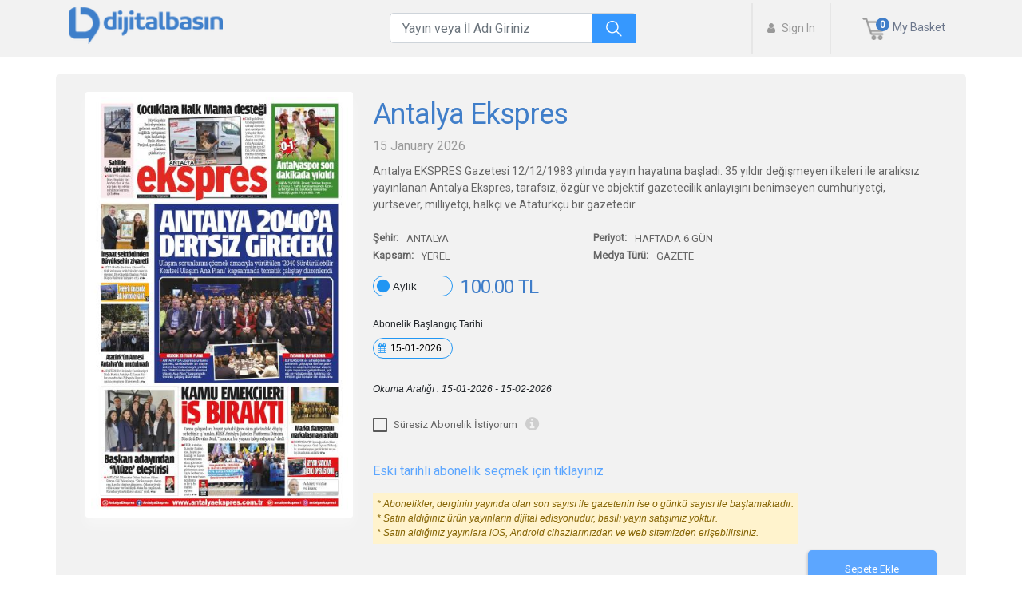

--- FILE ---
content_type: text/html; charset=utf-8
request_url: https://dijitalbasin.com/Read/49/antalya-ekspres
body_size: 144956
content:


<!DOCTYPE html>
<html lang="tr" style="height: 100%;margin: 0;">
<head>

    <meta charset="utf-8">
    <meta http-equiv="X-UA-Compatible" content="IE=edge">
    <meta content="width=device-width, initial-scale=1, maximum-scale=1, user-scalable=no" name="viewport">
    <meta name="description" content="">
    <meta name="author" content="">
    <link rel="shortcut icon" href="/favicon.ico">
    <link href="https://fonts.googleapis.com/css?family=Roboto" rel="stylesheet">
    <link rel="preload" as="font" href="https://fonts.googleapis.com/css?family=Roboto" crossorigin>
    <meta name="google-signin-client_id" content="795527720214-idetojt8veqtcnllaeepj2josm9mvgh4.apps.googleusercontent.com">
    <meta name="google-site-verification" content="HhqYLzWw3r28fnj59vA5yqKFeUaO16cCT1CcrZz1ilw" />
    <meta name="google-site-verification" content="MI8zo035oc5O0gDKTe11hr-sNy4_aAvYIukCPsujK6A" />

    
    <title>Dijitalbasın - Antalya Ekspres</title>
    <meta name="description" content="Antalya EKSPRES Gazetesi 12/12/1983 yılında yayın hayatına başladı. 35 yıldır değişmeyen ilkeleri ile aralıksız yayınlanan Antalya Ekspres, tarafsız, özgür ve objektif gazetecilik anlayışını benimseyen cumhuriyetçi, yurtsever, milliyetçi, halkçı ve Atatürkçü bir gazetedir." />

    
    
        <link href="/view-resources/Views/Shared/Components/AccountManagementLeftBarNav/Default.min.css?v=U8xG-_D5ExENeZpvkitbbLJCeOdCC_jqSEFoxV_5CE4" rel="stylesheet" />
        <link rel="stylesheet" href="/view-resources/Views/Account/Login.min.css?v=2CW1MH1_-P0Pvpz7BTwUwFcg4JDpG6zqVC7LyK9zI5A" />
        <link rel="stylesheet" href="/view-resources/Views/Account/Register.min.css?v=AGgcgS0DUrQLijEReOaD9vLs8aEfq2-Hcr7c1W9qw3U" />
        <link href="/css/themes/all-themes.min.css?v=l8tfbFldQfW87041RbphWYke8wN7KEGF_1Cer9f7-Xc" rel="stylesheet" />
        <link href="/lib/jquery-ui/jquery-ui.min.css?v=sS0fngqlK5Q4W_S8bYSULRdxwjneV8RHuZINIDGpuT0" rel="stylesheet" />
        <link href="/fonts/material-icons/materialicons.css?v=2SsVsQpWRHM3EJ4D4MT4RRpiEXbEuK0vEjPxVr5P7Ek" rel="stylesheet" />
        <link rel="stylesheet" href="/view-resources/Views/Shared/Components/NewsSubscriptions/Default.min.css?v=adBPMNkQ5EyYayWcsyG5gx9jzqWa-6xcbsJUklO7rOY" />
        <link rel="stylesheet" href="/view-resources/Views/Shared/Components/Packages3/Default.min.css?v=hFaSTsqc2-mROdYRkltxlbsus8DFfYFdYauj_mYbNiQ" />
        <link href="/lib/bootstrap4/css/bootstrap.min.css?v=eSi1q2PG6J7g7ib17yAaWMcrr5GrtohYChqibrV7PBE" rel="stylesheet" />
        <link rel="stylesheet" href="/view-resources/Views/Account/Register.min.css?v=AGgcgS0DUrQLijEReOaD9vLs8aEfq2-Hcr7c1W9qw3U" />
        <link href="/view-resources/Views/Shared/Components/Headlines/Headlines.min.css?v=4Y6no6M7rHrq73ACcggKsc6gxAYyo5fhHkq87GTQpJQ" rel="stylesheet" />
        <link href="/lib/bootstrap-select/dist/css/bootstrap-select.min.css?v=AzXLa--AOvYD7KWMoYchKW8wcm0PTRRi8pKbVQaK6Fk" rel="stylesheet" />
        <link href="/lib/toastr/toastr.min.css?v=okJvERGnxhZn1mjpAS4-q1j054T-cP4WKT3EO2NPgSo" rel="stylesheet" />
        <link href="/lib/famfamfam-flags/dist/sprite/famfamfam-flags.min.css?v=D9O-28vCF-qJh2qZSFIXxXc30hTED8RmnKeZRyvVEpA" rel="stylesheet" />
        <link href="/lib/font-awesome/css/font-awesome.min.css?v=WSEdJnDRPzOf98vOkyJ-mb0Irw8CIASV5E8JgFUZQYs" rel="stylesheet" />
        <link href="/lib/Waves/dist/waves.min.css?v=eyQowXCzT8u3795P06u6kFRhrV5agsOTKl0MYyUCOrA" rel="stylesheet" />
        <link href="/lib/animate.css/animate.min.css?v=j-P6EZJVrbXgwSR5Mx-eCS6FvP9Wq27MBRC_ogVriY0" rel="stylesheet" />
        <link href="/css/materialize.css?v=hZMbn5cDC82UwHJe1hW8h4ljgdgoJY_DNb668H7strQ" rel="stylesheet" />
        <link href="/css/style.min.css?v=bfaGDjp0TsAce34SrXaZFO0vgHdURb3FZ8Ct0adtB70" rel="stylesheet">
        <link href="/view-resources/Views/Shared/_Layout.min.css?v=QuS5i4JUl0ivP3Giqy2iXjbG5qg_C4hT5pbcLKajQ24" rel="stylesheet" />
        <link rel="stylesheet" type="text/css" href="/lib/slick-1.9.0/slick.min.css" />
        <link rel="stylesheet" type="text/css" href="/lib/slick-1.9.0/slick-theme.min.css" />
        <link href="/lib/simple-line-icons/css/simple-line-icons.css?v=q5-FXlQok94jx7fkiX65EGbJ27_qobH6c6gmhngztLE" rel="stylesheet" />
        <link href="/css/landing-page.min.css?v=9o05kXXspRH0o740dePd7yJwPW2EJnM1AY9PO_gwtqw" rel="stylesheet" />
        <link href="/lib/jquery-fancybox/jquery.fancybox.min.css?v=PKqml33QHIeDWNlU_HQUg8_KnerS-cIqvjleaBxjusQ" rel="stylesheet" />
        <link href="/lib/jquery-switch/jquery.switchButton.css?v=3ndv-Cu2VK7e9E9qgHIyVd14C9xBv8ut2oWIYbz5lYU" rel="stylesheet" />
        <link href="/lib/bootstrap_datepicker/css/bootstrap-datepicker3.min.css?v=nFp4rgCvFsMQweFQwabbKfjrBwlaebbLkE29VFR0K40" rel="stylesheet" />
        <link href="/lib/jquery-toast/jquery.toast.min.css?v=WolrNTZ9lY0QL5f0_Qi1yw3RGnDLig2HVLYkrshm7Y0" rel="stylesheet" />
        <link href="/view-resources/Views/Shared/Components/PublicationList/Default.min.css?v=AwZwehVQqWEcfSzOfggU_WVwqCkznvy15ONraz-drQo" rel="stylesheet" />
        <link href="/view-resources/Views/Shared/Components/PublicationUiSlider/Default.min.css?v=mrtsTQi46wfIvtcCFMFTegw5V-if_CxQqxvXNyReYCc" rel="stylesheet" />
        <link rel="stylesheet" href="https://use.fontawesome.com/releases/v5.4.1/css/all.css" integrity="sha384-5sAR7xN1Nv6T6+dT2mhtzEpVJvfS3NScPQTrOxhwjIuvcA67KV2R5Jz6kr4abQsz" crossorigin="anonymous">
        <link href="/css/dp-responsive.css?v=wJwpALQcaGkUKvt1OB-FgOFyYCvqvDb8CRH2rlolWBA" rel="stylesheet" />
        <link href="https://cdnjs.cloudflare.com/ajax/libs/lightgallery/1.6.11/css/lg-fb-comment-box.min.css" rel="stylesheet" />
        <link href="https://cdnjs.cloudflare.com/ajax/libs/lightgallery/1.6.11/css/lg-transitions.min.css" rel="stylesheet" />
        <link href="https://cdnjs.cloudflare.com/ajax/libs/lightgallery/1.6.11/css/lightgallery.min.css" rel="stylesheet" />
        <link rel="stylesheet" href="/lib/webuipopover/jquery.webui-popover.min.css">
        <link href="https://maxcdn.bootstrapcdn.com/font-awesome/4.7.0/css/font-awesome.min.css" rel="stylesheet">
        <link rel="stylesheet" href="https://cdnjs.cloudflare.com/ajax/libs/leaflet/1.3.4/leaflet.css" />
    
    
    <!-- View specific styles -->
    
    <link href="/view-resources/Views/AddBasket/Index.min.css?v=U5cZpvN3uBgR9crJV10AfHoz117XYivAxH8TIk17wj0" rel="stylesheet" />

    <script type="text/javascript">
        // This is used to get the application's root path from javascript. It's useful if you're running application in a virtual directory under IIS.
        var abp = abp || {};
        abp.appPath = '/';
    </script>

    <style>
        .nav-link {
            margin: 0 !important;
        }
    </style>
    
        <!-- Global site tag (gtag.js) - Google Analytics -->
        <script async src="https://www.googletagmanager.com/gtag/js?id=G-PR8KNW6J9J"></script>
        <script>
            window.dataLayer = window.dataLayer || [];
            function gtag() { dataLayer.push(arguments); }
            gtag('js', new Date());

            gtag('config', 'G-PR8KNW6J9J');
        </script>
    
</head>
<body style="font-family:Arial;display:flex;flex-direction:column;height:100%; ">
    <div class="route-mobile-app" style="position:fixed;bottom:0px;">
        <div class="route-mobile-app-info">
            <i class="fa fa-times close-route-app"></i>
            <img src="/img/MailImages/DijitalBasinAppicon.png" class="mobile-icon" />
            <div class="df-mobile">
                <div class="db-text-mobile">dijitalbasin.com</div>
                <div id="device-info"></div>
            </div>
        </div>
        <a class="button-blue" id="open-in-app">
            Uygulamada Aç
        </a>
    </div>
    <div class="modal-effect"></div>
    <nav class="Header navbar-expand-lg navbar-light navbar bg-light">

        <div class="container tablet-container container-header-dynamic" style="padding: 0 16px !important;">
            <div class="header-main">
                    <div>
                        <a class="navbar-brand Header-Logo big-logo" href="/" style="margin-right:unset;margin-left: unset !important;
    width: unset !important;">
                            <img src="/img/DijitalBasinIconSet/4x/rsz_dijitalbasinlogo2xxxhdpi.png" class="logo-responsive" />
                        </a>

                        <a class="navbar-brand Header-Logo logo-small" href="/" style="margin-right:unset;">
                            <img src="/img/DijitalBasinIconSet/4x/rsz_dijitalbasinlogo2xxxhdpi.png" class="logo-responsive" />

                        </a>
                    </div>

            </div>

           

            <button class="navbar-toggler" style="margin-right: 10px;" type="button" data-toggle="collapse" data-target="#navbarSupportedContent" aria-controls="navbarSupportedContent" aria-expanded="false" aria-label="Toggle navigation">
                <span class="navbar-toggler-icon"></span>
            </button>

            <div class="collapse navbar-collapse Header-menu menu-buttons" id="navbarSupportedContent">
                <div class="navbar-pub-search pub-search-1">
                    <div class="header-search-publication" v-bind:class="{ 'search-mode' : showList }" v-cloak>
                        <div class="right-con">
                            <i v-if="searchWord.length > 0" v-on:click="onClearSearchWord()" class="fa fa-times" aria-hidden="true"></i>

                            <div class="search-button-con" v-on:click="onSearchIconClick()">
                                <img class="search-button navbar-search" src="/img/icons/White/1x/Search.png" />
                            </div>
                        </div>

                        <input v-on:click="onInputClick()" v-bind:class="{ hover : showList }" v-on:input="debounceInput($event)" class="form-control header-publicationName  navbar-search-input" type="text" name="header-publicationName" placeholder="Yayın veya İl Adı Giriniz" />

                        <div class="dropdown-menu" v-bind:class="{ show : showList }" aria-labelledby="dropdownMenuButton" style="overflow-y: scroll;max-height: calc(100vh - 65px);">
                            <div class="enter-searchword" v-if="searchWord.length < 3 && !onLoading">
                                Yayın veya İl Adı Giriniz
                            </div>

                            <div v-if="onLoading" style="padding: 70px 0;">
                                <div class="spinner-container top show">
                                    <div class="lds-roller"><div></div><div></div><div></div><div></div><div></div><div></div><div></div><div></div></div>
                                </div>
                            </div>

                            <div v-if="searchWord.length >= 3 && !onLoading">
                                <div class="search-by-name">
                                    <div class="totalCount">
                                        Yayın adına göre  <b>({{publications.length}}/{{totalCount}})</b> sonuca ulaşıldı
                                    </div>

                                    <div class="publication-list">
                                        <div v-for="publication in publications" class="item" v-on:click="onItemClick(publication)" href="#">
                                            <div class="inner">
                                                <div style="max-height:140px;overflow-y:hidden;">
                                                    <img style="width:120px;" src="/{{ publication.imageUrl }}" />
                                                </div>
                                                <div class="pub-name" style="text-align:left;">
                                                    <span>{{ publication.name }}</span>
                                                </div>
                                            </div>
                                        </div>
                                    </div>

                                    <div class="show-all-results" v-if="publications.length > 0">
                                        <a href="/Search?PublicationName={{searchWord}}" target="_blank">
                                            Tüm Sonuçları Göster ({{ totalCount }})
                                        </a>
                                    </div>
                                </div>
                                <div class="search-by-city">
                                    <div class="city-totalCount totalCount">
                                        İçeriğe göre  <b>{{contentPublications.length}}</b> sonuca ulaşıldı
                                    </div>
                                </div>

                                <div v-for="contentItem in contentPublications" style="border-bottom: 1px solid #bfbbbb52;">
                                    <div class="city-name" style="    font-family: Roboto;
    font-size: 14px;
    font-weight: normal;
    font-style: normal;
    font-stretch: normal;
    line-height: 2.57;
    letter-spacing: normal;
    text-align: left;
    color: #666666;">
                                        {{ contentItem.content.name }}
                                    </div>
                                    <div class="publication-list" style="overflow: hidden;max-height: 177px;">
                                        <div v-for="publication in contentItem.publications.slice(0,8)" class="item" v-on:click="onItemClick(publication)" href="#">
                                            <div class="inner">
                                                <div style="max-height:140px;overflow-y:hidden;">
                                                    <img style="width:120px;" src="/{{ publication.imageUrl }}" />
                                                </div>
                                                <div class="pub-name" style="text-align:left;">
                                                    <span>{{ publication.name }}</span>
                                                </div>
                                            </div>
                                        </div>
                                    </div>

                                    <div class="show-all-results" v-if="publications.length > 0">
                                        <a href="/Search?CityId={{contentItem.content.id}}" target="_blank">
                                            Tüm {{contentItem.content.name}} Sonuçlarını Göster ({{ contentItem.publications.length }})
                                        </a>
                                    </div>
                                </div>

                            </div>

                            <div class="search-by-city">
                                <div class="city-totalCount totalCount">
                                    İllere göre  <b>{{cityPublications.length}}</b> sonuca ulaşıldı
                                </div>


                                <div v-for="cityItem in cityPublications" style="border-bottom: 1px solid #bfbbbb52;">
                                    <div class="city-name" style="    font-family: Roboto;
    font-size: 14px;
    font-weight: normal;
    font-style: normal;
    font-stretch: normal;
    line-height: 2.57;
    letter-spacing: normal;
    text-align: left;
    color: #666666;">
                                        {{ cityItem.cityDto.name }}
                                    </div>
                                    <div class="publication-list" style="overflow: hidden;max-height: 177px;">
                                        <div v-for="publication in cityItem.publications.slice(0,8)" class="item" v-on:click="onItemClick(publication)" href="#">
                                            <div class="inner">
                                                <div style="max-height:140px;overflow-y:hidden;">
                                                    <img style="width:120px;" src="/{{ publication.imageUrl }}" />
                                                </div>
                                                <div class="pub-name" style="text-align:left;">
                                                    <span>{{ publication.name }}</span>
                                                </div>
                                            </div>
                                        </div>
                                    </div>

                                    <div class="show-all-results" v-if="publications.length > 0">
                                        <a href="/Search?CityId={{cityItem.cityDto.id}}" target="_blank">
                                            Tüm {{cityItem.cityDto.name}} Sonuçlarını Göster ({{ cityItem.publications.length }})
                                        </a>
                                    </div>
                                </div>

                            </div>
                        </div>

                    </div>
                </div>
                    <!-- PUBLİCATİON SEARCH IN NAVBAR -->
                    <div class="navbar-pub-search">
                        <div class="header-search-publication" v-bind:class="{ 'search-mode' : showList }" v-cloak>
                            <div class="right-con">
                                <i v-if="searchWord.length > 0" v-on:click="onClearSearchWord()" class="fa fa-times" aria-hidden="true"></i>

                                <div class="search-button-con" v-on:click="onSearchIconClick()">
                                    <img class="search-button navbar-search" src="/img/icons/White/1x/Search.png" />
                                </div>
                            </div>

                            <input v-on:click="onInputClick()" v-bind:class="{ hover : showList }" v-on:input="debounceInput($event)" class="form-control header-publicationName  navbar-search-input navbar-search-input-1" type="text" name="header-publicationName" placeholder="Yayın veya İl Adı Giriniz" />

                            <div class="dropdown-menu" v-bind:class="{ show : showList }" aria-labelledby="dropdownMenuButton" style="overflow-y: scroll;max-height: calc(100vh - 65px);">
                                <div class="enter-searchword" v-if="searchWord.length < 3 && !onLoading">
                                    Yayın veya İl Adı Giriniz
                                </div>

                                <div v-if="onLoading" style="padding: 70px 0;">
                                    <div class="spinner-container top show">
                                        <div class="lds-roller"><div></div><div></div><div></div><div></div><div></div><div></div><div></div><div></div></div>
                                    </div>
                                </div>

                                <div v-if="searchWord.length >= 3 && !onLoading">
                                    <div class="search-by-name">
                                        <div class="totalCount">
                                            Yayın adına göre  <b>({{publications.length}}/{{totalCount}})</b> sonuca ulaşıldı
                                        </div>

                                        <div class="publication-list">
                                            <div v-for="publication in publications" class="item" v-on:click="onItemClick(publication)" href="#">
                                                <div class="inner">
                                                    <div style="max-height:140px;overflow-y:hidden;">
                                                        <img style="width:120px;" src="/{{ publication.imageUrl }}" />
                                                    </div>
                                                    <div class="pub-name" style="text-align:left;">
                                                        <span>{{ publication.name }}</span>
                                                    </div>
                                                </div>
                                            </div>
                                        </div>

                                        <div class="show-all-results" v-if="publications.length > 0">
                                            <a href="/Search?PublicationName={{searchWord}}" target="_blank">
                                                Tüm Sonuçları Göster ({{ totalCount }})
                                            </a>
                                        </div>
                                    </div>
                                    <div class="search-by-city">
                                        <div class="city-totalCount totalCount">
                                            İçeriğe göre  <b>{{contentPublications.length}}</b> sonuca ulaşıldı
                                        </div>
                                    </div>

                                    <div v-for="contentItem in contentPublications" style="border-bottom: 1px solid #bfbbbb52;">
                                        <div class="city-name" style="    font-family: Roboto;
    font-size: 14px;
    font-weight: normal;
    font-style: normal;
    font-stretch: normal;
    line-height: 2.57;
    letter-spacing: normal;
    text-align: left;
    color: #666666;">
                                            {{ contentItem.content.name }}
                                        </div>
                                        <div class="publication-list" style="overflow: hidden;max-height: 177px;">
                                            <div v-for="publication in contentItem.publications.slice(0,8)" class="item" v-on:click="onItemClick(publication)" href="#">
                                                <div class="inner">
                                                    <div style="max-height:140px;overflow-y:hidden;">
                                                        <img style="width:120px;" src="/{{ publication.imageUrl }}" />
                                                    </div>
                                                    <div class="pub-name" style="text-align:left;">
                                                        <span>{{ publication.name }}</span>
                                                    </div>
                                                </div>
                                            </div>
                                        </div>

                                        <div class="show-all-results" v-if="publications.length > 0">
                                            <a href="/Search?CityId={{contentItem.content.id}}" target="_blank">
                                                Tüm {{contentItem.content.name}} Sonuçlarını Göster ({{ contentItem.publications.length }})
                                            </a>
                                        </div>
                                    </div>

                                </div>

                                <div class="search-by-city">
                                    <div class="city-totalCount totalCount">
                                        İllere göre  <b>{{cityPublications.length}}</b> sonuca ulaşıldı
                                    </div>


                                    <div v-for="cityItem in cityPublications" style="border-bottom: 1px solid #bfbbbb52;">
                                        <div class="city-name" style="font-family: Roboto;font-size: 14px;font-weight: normal;font-style: normal;font-stretch: normal;line-height: 2.57;letter-spacing: normal;text-align: left;color: #666666;">
                                            {{ cityItem.cityDto.name }}
                                        </div>
                                        <div class="publication-list" style="overflow: hidden;max-height: 177px;">
                                            <div v-for="publication in cityItem.publications.slice(0,8)" class="item" v-on:click="onItemClick(publication)" href="#">
                                                <div class="inner">
                                                    <div style="max-height:140px;overflow-y:hidden;">
                                                        <img style="width:120px;" src="/{{ publication.imageUrl }}" />
                                                    </div>
                                                    <div class="pub-name" style="text-align:left;">
                                                        <span>{{ publication.name }}</span>
                                                    </div>
                                                </div>
                                            </div>
                                        </div>

                                        <div class="show-all-results" v-if="publications.length > 0">
                                            <a href="/Search?CityId={{cityItem.cityDto.id}}" target="_blank">
                                                Tüm {{cityItem.cityDto.name}} Sonuçlarını Göster ({{ cityItem.publications.length }})
                                            </a>
                                        </div>
                                    </div>

                                </div>
                            </div>

                        </div>
                    </div>

                    <form class="my-2 my-lg-0 Header-menu-user user-login-buttons">
                        <a class=" login" href="" data-toggle="modal" data-target="#login">
                            <i class="fa fa-user" aria-hidden="true"></i>
                            Sign In
                        </a>
                        <a class="MainButtonWhite sing-up" href="" data-toggle="modal" data-target="#SingUp" style="display:none;">Subscribe</a>
                    </form>
                <div class="nav-bar-display">

                    <div class="bar-reverse">

                            <div class="Header-menu-shopping">

                                <div class="Header-menu-shopping-numberbox">
                                    <div class="Header-menu-shopping-numberbox-number">0</div>
                                </div>
                                    <a href="/Shoppingbasket">
                                        <img src="/img/icons/ShoppingCartmdpi.png" style="  height:28px;" />
                                        <span class="text-grey">My Basket</span>
                                    </a>
<input id="IsUserLoggin" name="IsUserLoggin" type="hidden" value="False" />
                            </div>
                    </div>
                </div>
            </div>
        </div>
    </nav>

    

<input type="hidden" id="isBanSales" />
<div class="modal fade" id="changeAutoRenewal" tabindex="-1" role="dialog" aria-labelledby="login" data-backdrop="static">
    <div class="modal-dialog" role="document" style="max-width:407px !important;display: flex;justify-content: center;">
        <div class="modal-content tablet-modal-content" style="border-radius: 10px;  background-color: #ffffff;display: flex;justify-content: center;" id="changeAutoRenewalArea">
            

<div class="modal-header modal-title">Süresiz Aboneliğe geçmek ister misiniz?</div>
<div class="modal-body">
    <div class="row">
        <div class="col">
            <span>Seçilen yayına mevcut aboneliğiniz bulunmaktadır.Bu aboneliği süresiz aboneliğe çevirmek ister misiniz?</span>
        </div>
        
    </div>
    <div class="row" style="float:right;">
            <button class="btn btn-danger reject-button" style="margin-right:10px;">Hayır</button>
            <button class="btn button-blue auto-renewal-active" style="margin-right:10px;">Evet</button>
    </div>
</div>
        </div>
    </div>
</div>

<div class="modal fade" id="changeDailyToWeekly" tabindex="-1" role="dialog" aria-labelledby="login" data-backdrop="static">
    <div class="modal-dialog" role="document" style="max-width:407px !important;display: flex;justify-content: center;">
        <div class="modal-content tablet-modal-content" style="border-radius: 10px;  background-color: #ffffff;display: flex;justify-content: center;" id="changeAutoRenewalArea">
            

<div class="modal-header modal-title">Aylık Aboneliğe geçmek ister misiniz?</div>
<div class="modal-body">
    <div class="row">
        <div class="col">
            <span>Seçilen yayına ait mevcut günlük aboneliğiniz bulunmaktadır.Bu aboneliği süresiz aboneliğe çevirmek ister misiniz?</span>
        </div>
        
    </div>
    <div class="row" style="float:right;">
            <button class="btn btn-danger reject-button" style="margin-right:10px;">Hayır</button>
            <button class="btn button-blue daily-to-weekly-active" style="margin-right:10px;">Evet</button>
    </div>
</div>
        </div>
    </div>
</div>

<div class="container add-basket-main-area" style="margin-bottom: 23px;">
    <div class="basket-container">
        <div class="row basket-container-row">
            <div class="col-xs-12 col-sm-4 col-sm-offset-4 col-md-4 col-md-offset-0">
                <div class="publication-images-area">
                    <div class="basket-publication-container">
                            <img src="/PublicationsDocument/GetPublicationDisplay?publicationId=49" />

                    </div>
                </div>
            </div>
            <div class="col-xs-12 col-sm-8 col-sm-offset-8 col-md-8 col-md-offset-0" style="padding-left: 10px;padding-top: 10px;">
                <div id="pub-UUid" data-pub-uuid="d698dae1-86b3-49ae-88dd-36251b6306b3">
                    <ul>
                        <li class="publication-name"> Antalya Ekspres</li>
                            <li class="publication-date"> 15 January 2026</li>
                        <li class="publication-desc">
                            Antalya EKSPRES Gazetesi 12/12/1983 y&#x131;l&#x131;nda yay&#x131;n hayat&#x131;na ba&#x15F;lad&#x131;. 35 y&#x131;ld&#x131;r de&#x11F;i&#x15F;meyen ilkeleri ile aral&#x131;ks&#x131;z yay&#x131;nlanan Antalya Ekspres, tarafs&#x131;z, &#xF6;zg&#xFC;r ve objektif gazetecilik anlay&#x131;&#x15F;&#x131;n&#x131; benimseyen cumhuriyet&#xE7;i, yurtsever, milliyet&#xE7;i, halk&#xE7;&#x131; ve Atat&#xFC;rk&#xE7;&#xFC; bir gazetedir.
                        </li>
                        <li class="publication-desc">
                            <div class="row">
                                <div class="col-md-12 col-lg-9">
                                    <div style="display:flex;flex-direction:column;margin-top:20px;">
                                        <div class="row">
                                            <div class="col-md-12 col-lg-6" style="display:flex;">
                                                <div class="text-title"><span>Şehir:</span></div>
                                                <div style="display:flex;align-items:center;"><span style="padding-left:10px;color:#666666;font-size: 13px;">ANTALYA</span></div>
                                            </div>
                                            <div class="col-md-12 col-lg-6" style="display:flex;">
                                                <div class="text-title"><span>Periyot:</span></div>
                                                <div style="display:flex;align-items:center;"><span style="padding-left:10px;color:#666666;font-size: 13px;">HAFTADA 6 G&#xDC;N</span></div>
                                            </div>
                                        </div>

                                        <div class="row">
                                            <div class="col-md-12 col-lg-6" style="display:flex;">
                                                <div class="text-title"><span>Kapsam:</span></div>
                                                <div style="display:flex;align-items:center;"><span style="padding-left:10px;color:#666666;font-size: 13px;">YEREL</span></div>
                                            </div>
                                            <div class="col-md-12 col-lg-6" style="display:flex;">
                                                <div class="text-title"><span>Medya Türü:</span></div>
                                                <div style="display:flex;align-items:center;"><span style="padding-left:10px;color:#666666;font-size: 13px;">GAZETE</span></div>
                                            </div>
                                        </div>
                                    </div>
                                </div>
                            </div>
                        </li>
                        <li>
                                <div class="publication-add-basket-area" data-calc-price="0">
                                        <div class="publication-price-period" style="margin-top: 2% !important;margin-bottom: 2% !important;">
                                            <input type="radio" class="radio-col-blue" id="SalesPeriodId2" name="SalesPeriod"
                                                   data-sales-period-name="Ayl&#x131;k"
                                                   value="2" checked />

                                            <label id="radiobutton" style="min-width: 100px;padding-left: 24px;
                                                                                height: 26px;line-height: 25px;font-size: 13px;
                                                                                font-weight: normal;border: 1px solid #2196f3;border-radius: 79px;"
                                                   for="SalesPeriodId2">Ayl&#x131;k</label>
                                                <span class="publication-price" style="margin-left: 10px;">100.00 TL</span>
                                            </div>

                                        <div id="publication-monthly-startdate-panel" style="display:none">
                                            <label for="monthlyPeriodStartDate" style="font-size:12px;">Abonelik Başlangıç Tarihi</label>
                                            <div id="publication-monthly-startdate" class="start-date-panel">
                                                <label class="form-label" for="monthlyPeriodStartDate" style="color:#2196f3;cursor:pointer"><i class="fa fa-calendar"></i></label>
                                                <input type="text" class="user-info-input date ignore datepicker2 start-date-input"
                                                       data-provide="datepicker" id="monthlyPeriodStartDate" name="monthlyPeriodStartDate"
                                                       data-date-format="dd-mm-yyyy" value="15-01-2026" onkeydown="return false">
                                                <div class="add-basket-divider"></div>
                                            </div>
                                        </div>
                                        <div id="readingInterval" style="display:none;font-size: 12px;font-style: italic;margin-top: 5px;">
                                            Okuma Aralığı : 15-01-2026 - 15-02-2026
                                        </div>
                                        <br />

                                    <div class="add-basket-divider"></div>
                                        <div class="publication-checkbox">
                                            <input type="checkbox" name="isAutoR" id="isAutoR" />

                                            <label class="publication-checkbox-label" for="isAutoR">
                                                Süresiz Abonelik İstiyorum
                                            </label>
                                            <i class=" fa fa-info-circle circle-info" data-toggle="tooltip" data-placement="top" title="Yenilenen Üyelik"></i>
                                        </div>

                                    <div class="add-basket-divider"></div>
                                </div>
                        </li>
                                <li style="color:#5ca6ff;margin-top: 23px;">
                                    <a class="buy-old-dates " data-toggle="modal" data-target="#dateListModal">
                                        Eski tarihli abonelik seçmek için tıklayınız
                                    </a>
                                </li>



                        <li>
                            <div class="warnings alert-warning" style="padding: 5px;width: fit-content;background-color: #fff3cd !important">
                                <ul>
                                    <li>* Abonelikler, derginin yayında olan son sayısı ile gazetenin ise o günkü sayısı ile başlamaktadır.</li>
                                    <li>* Satın aldığınız ürün yayınların dijital edisyonudur, basılı yayın satışımız yoktur.</li>
                                    <li>* Satın aldığınız yayınlara iOS, Android cihazlarınızdan ve web sitemizden erişebilirsiniz.</li>
                                </ul>
                            </div>
                        </li>
                            <li>
                                <div class="add-basket-button-div">
                                                <button class="btn add-basket-button button-blue send-to-api">
                                                    Sepete Ekle
                                                </button>
                                </div>
                            </li>

                    </ul>
                </div>
            </div>
        </div>
    </div>
</div>

<div class="publication-ui-slider">
    <div class="home-publication-slider">
        

    <div class="container" style="margin-bottom:25px;">
        <div class="publication-slider" data-filter-query="[]" style="visibility: hidden;">
            <div class="header">
                <span class="title" style="text-align: center;">
                    Benzer Yay&#x131;nlar
                </span>
            </div>

            <div>
                <div class="slider-content">
                        <a class="publication" style="text-decoration:none;" data-uuid="0548d7f7-aa70-472c-8c2a-a080e61b8b4c" href="/Read/154/yeni-haber" target="_blank">
                            <div class="inner">
                                <div class="img-container">
                                    <span style='background-image:url("https://www.dijitalbasin.com/PublicationsDocument/GetPublicationDisplay?publicationId=154");
                                         display: inline-block;min-height: 190px;width: 100%;background-size: cover;max-width: 180px !important;'>
                                    </span>
                                </div>
                                <div style="padding: 5px 12px;padding: 5px 12px;display: flex;align-items: center;justify-content: center;flex-direction: column;">
                                    <div class="name" style="text-align: center;min-height: 35px;font-family: Roboto;font-size: 100%; padding-top:5px;">Yeni Haber</div>
                                    <div class="name" style="font-size:14px;color: #3e7fcb;"><span style="font-weight: bold; font-size: 18px; "> 100.00 TL </span> </div>
                                </div>
                            </div>
                        </a>
                        <a class="publication" style="text-decoration:none;" data-uuid="79f92685-a1ef-4f14-b549-fabe1d600378" href="/Read/158/hakimiyet" target="_blank">
                            <div class="inner">
                                <div class="img-container">
                                    <span style='background-image:url("https://www.dijitalbasin.com/PublicationsDocument/GetPublicationDisplay?publicationId=158");
                                         display: inline-block;min-height: 190px;width: 100%;background-size: cover;max-width: 180px !important;'>
                                    </span>
                                </div>
                                <div style="padding: 5px 12px;padding: 5px 12px;display: flex;align-items: center;justify-content: center;flex-direction: column;">
                                    <div class="name" style="text-align: center;min-height: 35px;font-family: Roboto;font-size: 100%; padding-top:5px;">Hakimiyet</div>
                                    <div class="name" style="font-size:14px;color: #3e7fcb;"><span style="font-weight: bold; font-size: 18px; "> 50.00 TL </span> </div>
                                </div>
                            </div>
                        </a>
                        <a class="publication" style="text-decoration:none;" data-uuid="29b6e770-ebef-4bab-a9c6-246f6498ebb4" href="/Read/189/gazete-anadolu" target="_blank">
                            <div class="inner">
                                <div class="img-container">
                                    <span style='background-image:url("https://www.dijitalbasin.com/PublicationsDocument/GetPublicationDisplay?publicationId=189");
                                         display: inline-block;min-height: 190px;width: 100%;background-size: cover;max-width: 180px !important;'>
                                    </span>
                                </div>
                                <div style="padding: 5px 12px;padding: 5px 12px;display: flex;align-items: center;justify-content: center;flex-direction: column;">
                                    <div class="name" style="text-align: center;min-height: 35px;font-family: Roboto;font-size: 100%; padding-top:5px;">Gazete Anadolu</div>
                                    <div class="name" style="font-size:14px;color: #3e7fcb;"><span style="font-weight: bold; font-size: 18px; "> 20.00 TL </span> </div>
                                </div>
                            </div>
                        </a>
                        <a class="publication" style="text-decoration:none;" data-uuid="ec582347-2c88-4594-bef0-184928a56dc4" href="/Read/124/mersin-haberci" target="_blank">
                            <div class="inner">
                                <div class="img-container">
                                    <span style='background-image:url("https://www.dijitalbasin.com/PublicationsDocument/GetPublicationDisplay?publicationId=124");
                                         display: inline-block;min-height: 190px;width: 100%;background-size: cover;max-width: 180px !important;'>
                                    </span>
                                </div>
                                <div style="padding: 5px 12px;padding: 5px 12px;display: flex;align-items: center;justify-content: center;flex-direction: column;">
                                    <div class="name" style="text-align: center;min-height: 35px;font-family: Roboto;font-size: 100%; padding-top:5px;">Mersin Haberci</div>
                                    <div class="name" style="font-size:14px;color: #3e7fcb;"><span style="font-weight: bold; font-size: 18px; "> 80.00 TL </span> </div>
                                </div>
                            </div>
                        </a>
                        <a class="publication" style="text-decoration:none;" data-uuid="ccb792e8-3754-4aae-a108-8f21ace1bf0d" href="/Read/159/karamanda-uyanis" target="_blank">
                            <div class="inner">
                                <div class="img-container">
                                    <span style='background-image:url("https://www.dijitalbasin.com/PublicationsDocument/GetPublicationDisplay?publicationId=159");
                                         display: inline-block;min-height: 190px;width: 100%;background-size: cover;max-width: 180px !important;'>
                                    </span>
                                </div>
                                <div style="padding: 5px 12px;padding: 5px 12px;display: flex;align-items: center;justify-content: center;flex-direction: column;">
                                    <div class="name" style="text-align: center;min-height: 35px;font-family: Roboto;font-size: 100%; padding-top:5px;">Karaman&#x2019;da Uyan&#x131;&#x15F;</div>
                                    <div class="name" style="font-size:14px;color: #3e7fcb;"><span style="font-weight: bold; font-size: 18px; "> 100.00 TL </span> </div>
                                </div>
                            </div>
                        </a>
                        <a class="publication" style="text-decoration:none;" data-uuid="c03d8a8b-1574-4bfc-b52c-4ceac3506747" href="/Read/235/karaman-merkez-yeni-karaman" target="_blank">
                            <div class="inner">
                                <div class="img-container">
                                    <span style='background-image:url("https://www.dijitalbasin.com/PublicationsDocument/GetPublicationDisplay?publicationId=235");
                                         display: inline-block;min-height: 190px;width: 100%;background-size: cover;max-width: 180px !important;'>
                                    </span>
                                </div>
                                <div style="padding: 5px 12px;padding: 5px 12px;display: flex;align-items: center;justify-content: center;flex-direction: column;">
                                    <div class="name" style="text-align: center;min-height: 35px;font-family: Roboto;font-size: 100%; padding-top:5px;">Yeni Karaman</div>
                                    <div class="name" style="font-size:14px;color: #3e7fcb;"><span style="font-weight: bold; font-size: 18px; "> 30.00 TL </span> </div>
                                </div>
                            </div>
                        </a>
                        <a class="publication" style="text-decoration:none;" data-uuid="913c80db-87dd-42f9-975b-343bb5f491c3" href="/Read/160/karaman-gundem" target="_blank">
                            <div class="inner">
                                <div class="img-container">
                                    <span style='background-image:url("https://www.dijitalbasin.com/PublicationsDocument/GetPublicationDisplay?publicationId=160");
                                         display: inline-block;min-height: 190px;width: 100%;background-size: cover;max-width: 180px !important;'>
                                    </span>
                                </div>
                                <div style="padding: 5px 12px;padding: 5px 12px;display: flex;align-items: center;justify-content: center;flex-direction: column;">
                                    <div class="name" style="text-align: center;min-height: 35px;font-family: Roboto;font-size: 100%; padding-top:5px;">Karaman G&#xFC;ndem</div>
                                    <div class="name" style="font-size:14px;color: #3e7fcb;"><span style="font-weight: bold; font-size: 18px; "> 100.00 TL </span> </div>
                                </div>
                            </div>
                        </a>
                        <a class="publication" style="text-decoration:none;" data-uuid="a28e4a4e-d246-44ad-8890-638ff6716fa1" href="/Read/279/burdur-merkez-yeni-gun" target="_blank">
                            <div class="inner">
                                <div class="img-container">
                                    <span style='background-image:url("https://www.dijitalbasin.com/PublicationsDocument/GetPublicationDisplay?publicationId=279");
                                         display: inline-block;min-height: 190px;width: 100%;background-size: cover;max-width: 180px !important;'>
                                    </span>
                                </div>
                                <div style="padding: 5px 12px;padding: 5px 12px;display: flex;align-items: center;justify-content: center;flex-direction: column;">
                                    <div class="name" style="text-align: center;min-height: 35px;font-family: Roboto;font-size: 100%; padding-top:5px;">Yeni G&#xFC;n</div>
                                    <div class="name" style="font-size:14px;color: #3e7fcb;"><span style="font-weight: bold; font-size: 18px; "> 100.00 TL </span> </div>
                                </div>
                            </div>
                        </a>
                        <a class="publication" style="text-decoration:none;" data-uuid="f0469666-cd04-40b0-aa8b-b744c04a05e3" href="/Read/391/mugla-fethiye-dost" target="_blank">
                            <div class="inner">
                                <div class="img-container">
                                    <span style='background-image:url("https://www.dijitalbasin.com/PublicationsDocument/GetPublicationDisplay?publicationId=391");
                                         display: inline-block;min-height: 190px;width: 100%;background-size: cover;max-width: 180px !important;'>
                                    </span>
                                </div>
                                <div style="padding: 5px 12px;padding: 5px 12px;display: flex;align-items: center;justify-content: center;flex-direction: column;">
                                    <div class="name" style="text-align: center;min-height: 35px;font-family: Roboto;font-size: 100%; padding-top:5px;">Dost</div>
                                    <div class="name" style="font-size:14px;color: #3e7fcb;"><span style="font-weight: bold; font-size: 18px; "> 20.00 TL </span> </div>
                                </div>
                            </div>
                        </a>
                        <a class="publication" style="text-decoration:none;" data-uuid="27060df5-3e04-4d7b-94e9-5a7c90675fa6" href="/Read/392/mugla-fethiye-gercek-fethiye" target="_blank">
                            <div class="inner">
                                <div class="img-container">
                                    <span style='background-image:url("https://www.dijitalbasin.com/PublicationsDocument/GetPublicationDisplay?publicationId=392");
                                         display: inline-block;min-height: 190px;width: 100%;background-size: cover;max-width: 180px !important;'>
                                    </span>
                                </div>
                                <div style="padding: 5px 12px;padding: 5px 12px;display: flex;align-items: center;justify-content: center;flex-direction: column;">
                                    <div class="name" style="text-align: center;min-height: 35px;font-family: Roboto;font-size: 100%; padding-top:5px;">Ger&#xE7;ek Fethiye</div>
                                    <div class="name" style="font-size:14px;color: #3e7fcb;"><span style="font-weight: bold; font-size: 18px; "> 100.00 TL </span> </div>
                                </div>
                            </div>
                        </a>
                </div>
            </div>
        </div>
    </div>

    </div>
</div>

    <div class="modal fade" id="dateListModal" tabindex="-1" role="dialog" aria-labelledby="exampleModalLabel" aria-hidden="true">
        <div class="modal-dialog" role="document" style="max-width: 768px;">
            <div class="modal-content" style="border-radius: 5px;
                                              box-shadow: -1.3px 1.5px 3.9px 0.1px rgba(20, 26, 46, 0.2);
                                              background-color: #f2f2f2;">
                <div class="modal-header">
                    <span class="modal-title old-date-modal-title" id="exampleModalLabel">
                        ESKİ TARİHLİ AYLIK YAYIN SEÇ
                    </span>
                    <button type="button" class="close" style="font-size: 35px;" data-dismiss="modal" aria-label="Close">
                        <span aria-hidden="true">&times;</span>
                    </button>
                </div>
                <div class="modal-body" style="padding-top:unset !important;padding-bottom: unset !important;">
                    <div class="row" style="display:flex; flex-direction:row;" class="year-list-basket">
                                <div class="each-year-column col">
                                    <span class="modal-years">
                                        2019
                                    </span>
                                    <div style="display:flex; flex-direction:column;" class="mont-list-basket">

                                        <input type="checkbox" name="2019" id="2019" class="selecteAll" data-year="2019" />
                                        <label class="publication-checkbox-label modal-month-label" style="margin-bottom:unset !important;" for="2019">
                                            Tümünü Seç
                                        </label>
                                        <div class="2019" style="display:flex;flex-direction:column;">
                                                    <input type="checkbox" name="13cf1388-616d-469e-8bf3-13ecc9f213e7" id="13cf1388-616d-469e-8bf3-13ecc9f213e7" class="month-item" data-item-price="100,00" data-month="1" data-year="2019" />
                                                    <label class="publication-checkbox-label modal-month-label" style="margin-bottom:unset !important;" for="13cf1388-616d-469e-8bf3-13ecc9f213e7">
                                                        January
                                                    </label>
                                                    <input type="checkbox" name="15a16df7-ca76-4c5e-8067-3f8462a6f4a9" id="15a16df7-ca76-4c5e-8067-3f8462a6f4a9" class="month-item" data-item-price="100,00" data-month="2" data-year="2019" />
                                                    <label class="publication-checkbox-label modal-month-label" style="margin-bottom:unset !important;" for="15a16df7-ca76-4c5e-8067-3f8462a6f4a9">
                                                        February
                                                    </label>
                                                    <input type="checkbox" name="32dee1b5-4f44-493d-95fe-a467250a419a" id="32dee1b5-4f44-493d-95fe-a467250a419a" class="month-item" data-item-price="100,00" data-month="3" data-year="2019" />
                                                    <label class="publication-checkbox-label modal-month-label" style="margin-bottom:unset !important;" for="32dee1b5-4f44-493d-95fe-a467250a419a">
                                                        March
                                                    </label>
                                                    <input type="checkbox" name="5d13fc2e-6bc0-49a0-b538-5c05794d64b9" id="5d13fc2e-6bc0-49a0-b538-5c05794d64b9" class="month-item" data-item-price="100,00" data-month="4" data-year="2019" />
                                                    <label class="publication-checkbox-label modal-month-label" style="margin-bottom:unset !important;" for="5d13fc2e-6bc0-49a0-b538-5c05794d64b9">
                                                        April
                                                    </label>
                                                    <input type="checkbox" name="948d43e4-7e7f-4666-98c0-5791c8dfc6ed" id="948d43e4-7e7f-4666-98c0-5791c8dfc6ed" class="month-item" data-item-price="100,00" data-month="5" data-year="2019" />
                                                    <label class="publication-checkbox-label modal-month-label" style="margin-bottom:unset !important;" for="948d43e4-7e7f-4666-98c0-5791c8dfc6ed">
                                                        May
                                                    </label>
                                                    <input type="checkbox" name="bfe72337-bbe6-4bd2-a7bc-cb9f6ec57a21" id="bfe72337-bbe6-4bd2-a7bc-cb9f6ec57a21" class="month-item" data-item-price="100,00" data-month="6" data-year="2019" />
                                                    <label class="publication-checkbox-label modal-month-label" style="margin-bottom:unset !important;" for="bfe72337-bbe6-4bd2-a7bc-cb9f6ec57a21">
                                                        June
                                                    </label>
                                                    <input type="checkbox" name="9c21c9ed-e507-4a2d-a499-bbf1e55512f0" id="9c21c9ed-e507-4a2d-a499-bbf1e55512f0" class="month-item" data-item-price="100,00" data-month="7" data-year="2019" />
                                                    <label class="publication-checkbox-label modal-month-label" style="margin-bottom:unset !important;" for="9c21c9ed-e507-4a2d-a499-bbf1e55512f0">
                                                        July
                                                    </label>
                                                    <input type="checkbox" name="e1a10488-575f-44f1-8b82-3b2ab41efb37" id="e1a10488-575f-44f1-8b82-3b2ab41efb37" class="month-item" data-item-price="100,00" data-month="8" data-year="2019" />
                                                    <label class="publication-checkbox-label modal-month-label" style="margin-bottom:unset !important;" for="e1a10488-575f-44f1-8b82-3b2ab41efb37">
                                                        August
                                                    </label>
                                                    <input type="checkbox" name="ad6ff016-3b5f-4486-9654-ea79b660e25c" id="ad6ff016-3b5f-4486-9654-ea79b660e25c" class="month-item" data-item-price="100,00" data-month="9" data-year="2019" />
                                                    <label class="publication-checkbox-label modal-month-label" style="margin-bottom:unset !important;" for="ad6ff016-3b5f-4486-9654-ea79b660e25c">
                                                        September
                                                    </label>
                                                    <input type="checkbox" name="9c986532-84cd-4c7a-9f9d-6ffa744e893c" id="9c986532-84cd-4c7a-9f9d-6ffa744e893c" class="month-item" data-item-price="100,00" data-month="10" data-year="2019" />
                                                    <label class="publication-checkbox-label modal-month-label" style="margin-bottom:unset !important;" for="9c986532-84cd-4c7a-9f9d-6ffa744e893c">
                                                        October
                                                    </label>
                                                    <input type="checkbox" name="063c2d15-a69f-40c9-9baa-af038c00de1b" id="063c2d15-a69f-40c9-9baa-af038c00de1b" class="month-item" data-item-price="100,00" data-month="11" data-year="2019" />
                                                    <label class="publication-checkbox-label modal-month-label" style="margin-bottom:unset !important;" for="063c2d15-a69f-40c9-9baa-af038c00de1b">
                                                        November
                                                    </label>
                                                    <input type="checkbox" name="da6d73e9-06c1-4247-b9ed-9066d435d137" id="da6d73e9-06c1-4247-b9ed-9066d435d137" class="month-item" data-item-price="100,00" data-month="12" data-year="2019" />
                                                    <label class="publication-checkbox-label modal-month-label" style="margin-bottom:unset !important;" for="da6d73e9-06c1-4247-b9ed-9066d435d137">
                                                        December
                                                    </label>
                                        </div>
                                    </div>
                                </div>
                                <div class="each-year-column col">
                                    <span class="modal-years">
                                        2020
                                    </span>
                                    <div style="display:flex; flex-direction:column;" class="mont-list-basket">

                                        <input type="checkbox" name="2020" id="2020" class="selecteAll" data-year="2020" />
                                        <label class="publication-checkbox-label modal-month-label" style="margin-bottom:unset !important;" for="2020">
                                            Tümünü Seç
                                        </label>
                                        <div class="2020" style="display:flex;flex-direction:column;">
                                                    <input type="checkbox" name="4ecef249-8d83-48b0-b66f-a2d00f88a91f" id="4ecef249-8d83-48b0-b66f-a2d00f88a91f" class="month-item" data-item-price="100,00" data-month="1" data-year="2020" />
                                                    <label class="publication-checkbox-label modal-month-label" style="margin-bottom:unset !important;" for="4ecef249-8d83-48b0-b66f-a2d00f88a91f">
                                                        January
                                                    </label>
                                                    <input type="checkbox" name="7b6f7aeb-2177-42c5-8c3a-906d03177b21" id="7b6f7aeb-2177-42c5-8c3a-906d03177b21" class="month-item" data-item-price="100,00" data-month="2" data-year="2020" />
                                                    <label class="publication-checkbox-label modal-month-label" style="margin-bottom:unset !important;" for="7b6f7aeb-2177-42c5-8c3a-906d03177b21">
                                                        February
                                                    </label>
                                                    <input type="checkbox" name="96051fb9-d84d-4ffd-8a64-a957836e6583" id="96051fb9-d84d-4ffd-8a64-a957836e6583" class="month-item" data-item-price="100,00" data-month="3" data-year="2020" />
                                                    <label class="publication-checkbox-label modal-month-label" style="margin-bottom:unset !important;" for="96051fb9-d84d-4ffd-8a64-a957836e6583">
                                                        March
                                                    </label>
                                                    <input type="checkbox" name="4cff4b5e-5c45-44f1-a301-012ae7ca96d4" id="4cff4b5e-5c45-44f1-a301-012ae7ca96d4" class="month-item" data-item-price="100,00" data-month="4" data-year="2020" />
                                                    <label class="publication-checkbox-label modal-month-label" style="margin-bottom:unset !important;" for="4cff4b5e-5c45-44f1-a301-012ae7ca96d4">
                                                        April
                                                    </label>
                                                    <input type="checkbox" name="dbc06406-c943-4098-86bb-3bb4ad994093" id="dbc06406-c943-4098-86bb-3bb4ad994093" class="month-item" data-item-price="100,00" data-month="5" data-year="2020" />
                                                    <label class="publication-checkbox-label modal-month-label" style="margin-bottom:unset !important;" for="dbc06406-c943-4098-86bb-3bb4ad994093">
                                                        May
                                                    </label>
                                                    <input type="checkbox" name="f902be3b-b50f-495e-9533-12da59af7a29" id="f902be3b-b50f-495e-9533-12da59af7a29" class="month-item" data-item-price="100,00" data-month="6" data-year="2020" />
                                                    <label class="publication-checkbox-label modal-month-label" style="margin-bottom:unset !important;" for="f902be3b-b50f-495e-9533-12da59af7a29">
                                                        June
                                                    </label>
                                                    <input type="checkbox" name="3d76932a-af88-4af5-baf3-99b95f916ef0" id="3d76932a-af88-4af5-baf3-99b95f916ef0" class="month-item" data-item-price="100,00" data-month="7" data-year="2020" />
                                                    <label class="publication-checkbox-label modal-month-label" style="margin-bottom:unset !important;" for="3d76932a-af88-4af5-baf3-99b95f916ef0">
                                                        July
                                                    </label>
                                                    <input type="checkbox" name="6bcf9a5d-80bd-44f5-be20-7118d63f9c67" id="6bcf9a5d-80bd-44f5-be20-7118d63f9c67" class="month-item" data-item-price="100,00" data-month="8" data-year="2020" />
                                                    <label class="publication-checkbox-label modal-month-label" style="margin-bottom:unset !important;" for="6bcf9a5d-80bd-44f5-be20-7118d63f9c67">
                                                        August
                                                    </label>
                                                    <input type="checkbox" name="6379babb-7b4a-4c54-93c6-b2400a0a133f" id="6379babb-7b4a-4c54-93c6-b2400a0a133f" class="month-item" data-item-price="100,00" data-month="9" data-year="2020" />
                                                    <label class="publication-checkbox-label modal-month-label" style="margin-bottom:unset !important;" for="6379babb-7b4a-4c54-93c6-b2400a0a133f">
                                                        September
                                                    </label>
                                                    <input type="checkbox" name="be98822f-780a-40e5-8ece-3863cc0d1be0" id="be98822f-780a-40e5-8ece-3863cc0d1be0" class="month-item" data-item-price="100,00" data-month="10" data-year="2020" />
                                                    <label class="publication-checkbox-label modal-month-label" style="margin-bottom:unset !important;" for="be98822f-780a-40e5-8ece-3863cc0d1be0">
                                                        October
                                                    </label>
                                                    <input type="checkbox" name="756ba217-b328-4437-a5e4-0d17c7c7619b" id="756ba217-b328-4437-a5e4-0d17c7c7619b" class="month-item" data-item-price="100,00" data-month="11" data-year="2020" />
                                                    <label class="publication-checkbox-label modal-month-label" style="margin-bottom:unset !important;" for="756ba217-b328-4437-a5e4-0d17c7c7619b">
                                                        November
                                                    </label>
                                                    <input type="checkbox" name="6356ed40-9962-4cf2-998a-e5df1d141217" id="6356ed40-9962-4cf2-998a-e5df1d141217" class="month-item" data-item-price="100,00" data-month="12" data-year="2020" />
                                                    <label class="publication-checkbox-label modal-month-label" style="margin-bottom:unset !important;" for="6356ed40-9962-4cf2-998a-e5df1d141217">
                                                        December
                                                    </label>
                                        </div>
                                    </div>
                                </div>
                                <div class="each-year-column col">
                                    <span class="modal-years">
                                        2021
                                    </span>
                                    <div style="display:flex; flex-direction:column;" class="mont-list-basket">

                                        <input type="checkbox" name="2021" id="2021" class="selecteAll" data-year="2021" />
                                        <label class="publication-checkbox-label modal-month-label" style="margin-bottom:unset !important;" for="2021">
                                            Tümünü Seç
                                        </label>
                                        <div class="2021" style="display:flex;flex-direction:column;">
                                                    <input type="checkbox" name="c4b770cb-a29d-43c3-a271-1550697c096a" id="c4b770cb-a29d-43c3-a271-1550697c096a" class="month-item" data-item-price="100,00" data-month="1" data-year="2021" />
                                                    <label class="publication-checkbox-label modal-month-label" style="margin-bottom:unset !important;" for="c4b770cb-a29d-43c3-a271-1550697c096a">
                                                        January
                                                    </label>
                                                    <input type="checkbox" name="837dacf6-01c9-4095-97dc-d6a15a6a6700" id="837dacf6-01c9-4095-97dc-d6a15a6a6700" class="month-item" data-item-price="100,00" data-month="2" data-year="2021" />
                                                    <label class="publication-checkbox-label modal-month-label" style="margin-bottom:unset !important;" for="837dacf6-01c9-4095-97dc-d6a15a6a6700">
                                                        February
                                                    </label>
                                                    <input type="checkbox" name="04710205-ac86-4d0c-89d8-d89abb261fb2" id="04710205-ac86-4d0c-89d8-d89abb261fb2" class="month-item" data-item-price="100,00" data-month="3" data-year="2021" />
                                                    <label class="publication-checkbox-label modal-month-label" style="margin-bottom:unset !important;" for="04710205-ac86-4d0c-89d8-d89abb261fb2">
                                                        March
                                                    </label>
                                                    <input type="checkbox" name="ab2ede37-960b-48a4-b7e6-784eb8db2442" id="ab2ede37-960b-48a4-b7e6-784eb8db2442" class="month-item" data-item-price="100,00" data-month="4" data-year="2021" />
                                                    <label class="publication-checkbox-label modal-month-label" style="margin-bottom:unset !important;" for="ab2ede37-960b-48a4-b7e6-784eb8db2442">
                                                        April
                                                    </label>
                                                    <input type="checkbox" name="2155e42d-05ca-447c-997d-e761c3238eba" id="2155e42d-05ca-447c-997d-e761c3238eba" class="month-item" data-item-price="100,00" data-month="5" data-year="2021" />
                                                    <label class="publication-checkbox-label modal-month-label" style="margin-bottom:unset !important;" for="2155e42d-05ca-447c-997d-e761c3238eba">
                                                        May
                                                    </label>
                                                    <input type="checkbox" name="c77fe2cd-6d72-4311-9748-e3869cfd9fee" id="c77fe2cd-6d72-4311-9748-e3869cfd9fee" class="month-item" data-item-price="100,00" data-month="6" data-year="2021" />
                                                    <label class="publication-checkbox-label modal-month-label" style="margin-bottom:unset !important;" for="c77fe2cd-6d72-4311-9748-e3869cfd9fee">
                                                        June
                                                    </label>
                                                    <input type="checkbox" name="e135d112-af29-4a51-949b-3bd22fbdfbe3" id="e135d112-af29-4a51-949b-3bd22fbdfbe3" class="month-item" data-item-price="100,00" data-month="7" data-year="2021" />
                                                    <label class="publication-checkbox-label modal-month-label" style="margin-bottom:unset !important;" for="e135d112-af29-4a51-949b-3bd22fbdfbe3">
                                                        July
                                                    </label>
                                                    <input type="checkbox" name="2f38f358-d12d-4f49-97e5-a5dd0186891e" id="2f38f358-d12d-4f49-97e5-a5dd0186891e" class="month-item" data-item-price="100,00" data-month="8" data-year="2021" />
                                                    <label class="publication-checkbox-label modal-month-label" style="margin-bottom:unset !important;" for="2f38f358-d12d-4f49-97e5-a5dd0186891e">
                                                        August
                                                    </label>
                                                    <input type="checkbox" name="9b217af6-88f5-4a38-8c6a-bca78e508d69" id="9b217af6-88f5-4a38-8c6a-bca78e508d69" class="month-item" data-item-price="100,00" data-month="9" data-year="2021" />
                                                    <label class="publication-checkbox-label modal-month-label" style="margin-bottom:unset !important;" for="9b217af6-88f5-4a38-8c6a-bca78e508d69">
                                                        September
                                                    </label>
                                                    <input type="checkbox" name="148b07d0-b62b-4778-aae0-baff4b2e02b1" id="148b07d0-b62b-4778-aae0-baff4b2e02b1" class="month-item" data-item-price="100,00" data-month="10" data-year="2021" />
                                                    <label class="publication-checkbox-label modal-month-label" style="margin-bottom:unset !important;" for="148b07d0-b62b-4778-aae0-baff4b2e02b1">
                                                        October
                                                    </label>
                                                    <input type="checkbox" name="642b3a00-6056-4040-90b6-29d4d0b1ff77" id="642b3a00-6056-4040-90b6-29d4d0b1ff77" class="month-item" data-item-price="100,00" data-month="11" data-year="2021" />
                                                    <label class="publication-checkbox-label modal-month-label" style="margin-bottom:unset !important;" for="642b3a00-6056-4040-90b6-29d4d0b1ff77">
                                                        November
                                                    </label>
                                                    <input type="checkbox" name="2287f506-b94f-41ed-b8c3-039fb57462a7" id="2287f506-b94f-41ed-b8c3-039fb57462a7" class="month-item" data-item-price="100,00" data-month="12" data-year="2021" />
                                                    <label class="publication-checkbox-label modal-month-label" style="margin-bottom:unset !important;" for="2287f506-b94f-41ed-b8c3-039fb57462a7">
                                                        December
                                                    </label>
                                        </div>
                                    </div>
                                </div>
                                <div class="each-year-column col">
                                    <span class="modal-years">
                                        2022
                                    </span>
                                    <div style="display:flex; flex-direction:column;" class="mont-list-basket">

                                        <input type="checkbox" name="2022" id="2022" class="selecteAll" data-year="2022" />
                                        <label class="publication-checkbox-label modal-month-label" style="margin-bottom:unset !important;" for="2022">
                                            Tümünü Seç
                                        </label>
                                        <div class="2022" style="display:flex;flex-direction:column;">
                                                    <input type="checkbox" name="a1907212-c21b-465b-9e01-63c55e13a820" id="a1907212-c21b-465b-9e01-63c55e13a820" class="month-item" data-item-price="100,00" data-month="1" data-year="2022" />
                                                    <label class="publication-checkbox-label modal-month-label" style="margin-bottom:unset !important;" for="a1907212-c21b-465b-9e01-63c55e13a820">
                                                        January
                                                    </label>
                                                    <input type="checkbox" name="fe3a2ff2-817c-4fef-8b0b-9f64062b372f" id="fe3a2ff2-817c-4fef-8b0b-9f64062b372f" class="month-item" data-item-price="100,00" data-month="2" data-year="2022" />
                                                    <label class="publication-checkbox-label modal-month-label" style="margin-bottom:unset !important;" for="fe3a2ff2-817c-4fef-8b0b-9f64062b372f">
                                                        February
                                                    </label>
                                                    <input type="checkbox" name="5ed540d6-6226-47a0-a6ac-944a0f3f3c15" id="5ed540d6-6226-47a0-a6ac-944a0f3f3c15" class="month-item" data-item-price="100,00" data-month="3" data-year="2022" />
                                                    <label class="publication-checkbox-label modal-month-label" style="margin-bottom:unset !important;" for="5ed540d6-6226-47a0-a6ac-944a0f3f3c15">
                                                        March
                                                    </label>
                                                    <input type="checkbox" name="63480267-6eea-4a67-9c83-dd6cb683b76f" id="63480267-6eea-4a67-9c83-dd6cb683b76f" class="month-item" data-item-price="100,00" data-month="4" data-year="2022" />
                                                    <label class="publication-checkbox-label modal-month-label" style="margin-bottom:unset !important;" for="63480267-6eea-4a67-9c83-dd6cb683b76f">
                                                        April
                                                    </label>
                                                    <input type="checkbox" name="2cc97d1f-9e93-4266-8ebc-5df9a6240701" id="2cc97d1f-9e93-4266-8ebc-5df9a6240701" class="month-item" data-item-price="100,00" data-month="5" data-year="2022" />
                                                    <label class="publication-checkbox-label modal-month-label" style="margin-bottom:unset !important;" for="2cc97d1f-9e93-4266-8ebc-5df9a6240701">
                                                        May
                                                    </label>
                                                    <input type="checkbox" name="a9e77338-c3f2-4875-8c43-7ad9eacc8e8c" id="a9e77338-c3f2-4875-8c43-7ad9eacc8e8c" class="month-item" data-item-price="100,00" data-month="6" data-year="2022" />
                                                    <label class="publication-checkbox-label modal-month-label" style="margin-bottom:unset !important;" for="a9e77338-c3f2-4875-8c43-7ad9eacc8e8c">
                                                        June
                                                    </label>
                                                    <input type="checkbox" name="03164527-7979-4f27-a3e9-1760b5d3a105" id="03164527-7979-4f27-a3e9-1760b5d3a105" class="month-item" data-item-price="100,00" data-month="7" data-year="2022" />
                                                    <label class="publication-checkbox-label modal-month-label" style="margin-bottom:unset !important;" for="03164527-7979-4f27-a3e9-1760b5d3a105">
                                                        July
                                                    </label>
                                                    <input type="checkbox" name="944453fc-3dfd-428a-835b-1fc8187a56de" id="944453fc-3dfd-428a-835b-1fc8187a56de" class="month-item" data-item-price="100,00" data-month="8" data-year="2022" />
                                                    <label class="publication-checkbox-label modal-month-label" style="margin-bottom:unset !important;" for="944453fc-3dfd-428a-835b-1fc8187a56de">
                                                        August
                                                    </label>
                                                    <input type="checkbox" name="c228a64f-ace0-4b01-9967-e7950be559bb" id="c228a64f-ace0-4b01-9967-e7950be559bb" class="month-item" data-item-price="100,00" data-month="9" data-year="2022" />
                                                    <label class="publication-checkbox-label modal-month-label" style="margin-bottom:unset !important;" for="c228a64f-ace0-4b01-9967-e7950be559bb">
                                                        September
                                                    </label>
                                                    <input type="checkbox" name="7b52a43a-307e-416e-917b-fc6d2c8cdeb5" id="7b52a43a-307e-416e-917b-fc6d2c8cdeb5" class="month-item" data-item-price="100,00" data-month="10" data-year="2022" />
                                                    <label class="publication-checkbox-label modal-month-label" style="margin-bottom:unset !important;" for="7b52a43a-307e-416e-917b-fc6d2c8cdeb5">
                                                        October
                                                    </label>
                                                    <input type="checkbox" name="d027c2ed-5938-456d-bfaf-720680a9c7f2" id="d027c2ed-5938-456d-bfaf-720680a9c7f2" class="month-item" data-item-price="100,00" data-month="11" data-year="2022" />
                                                    <label class="publication-checkbox-label modal-month-label" style="margin-bottom:unset !important;" for="d027c2ed-5938-456d-bfaf-720680a9c7f2">
                                                        November
                                                    </label>
                                                    <input type="checkbox" name="e282aae2-c095-478e-aaea-3d9e70b9c3ad" id="e282aae2-c095-478e-aaea-3d9e70b9c3ad" class="month-item" data-item-price="100,00" data-month="12" data-year="2022" />
                                                    <label class="publication-checkbox-label modal-month-label" style="margin-bottom:unset !important;" for="e282aae2-c095-478e-aaea-3d9e70b9c3ad">
                                                        December
                                                    </label>
                                        </div>
                                    </div>
                                </div>
                                <div class="each-year-column col">
                                    <span class="modal-years">
                                        2023
                                    </span>
                                    <div style="display:flex; flex-direction:column;" class="mont-list-basket">

                                        <input type="checkbox" name="2023" id="2023" class="selecteAll" data-year="2023" />
                                        <label class="publication-checkbox-label modal-month-label" style="margin-bottom:unset !important;" for="2023">
                                            Tümünü Seç
                                        </label>
                                        <div class="2023" style="display:flex;flex-direction:column;">
                                                    <input type="checkbox" name="3ec1d251-b14c-4681-ab3e-911ff7283237" id="3ec1d251-b14c-4681-ab3e-911ff7283237" class="month-item" data-item-price="100,00" data-month="1" data-year="2023" />
                                                    <label class="publication-checkbox-label modal-month-label" style="margin-bottom:unset !important;" for="3ec1d251-b14c-4681-ab3e-911ff7283237">
                                                        January
                                                    </label>
                                                    <input type="checkbox" name="ea7ee8d6-0833-4c64-86a3-fa96ab54b5d5" id="ea7ee8d6-0833-4c64-86a3-fa96ab54b5d5" class="month-item" data-item-price="100,00" data-month="2" data-year="2023" />
                                                    <label class="publication-checkbox-label modal-month-label" style="margin-bottom:unset !important;" for="ea7ee8d6-0833-4c64-86a3-fa96ab54b5d5">
                                                        February
                                                    </label>
                                                    <input type="checkbox" name="1c783bab-d4ed-4df2-84b0-b57b516408c6" id="1c783bab-d4ed-4df2-84b0-b57b516408c6" class="month-item" data-item-price="100,00" data-month="3" data-year="2023" />
                                                    <label class="publication-checkbox-label modal-month-label" style="margin-bottom:unset !important;" for="1c783bab-d4ed-4df2-84b0-b57b516408c6">
                                                        March
                                                    </label>
                                                    <input type="checkbox" name="390cc686-080c-4af0-bee0-6d805b360066" id="390cc686-080c-4af0-bee0-6d805b360066" class="month-item" data-item-price="100,00" data-month="4" data-year="2023" />
                                                    <label class="publication-checkbox-label modal-month-label" style="margin-bottom:unset !important;" for="390cc686-080c-4af0-bee0-6d805b360066">
                                                        April
                                                    </label>
                                                    <input type="checkbox" name="5145df6c-dfd4-4877-a49b-ea965b9906d2" id="5145df6c-dfd4-4877-a49b-ea965b9906d2" class="month-item" data-item-price="100,00" data-month="5" data-year="2023" />
                                                    <label class="publication-checkbox-label modal-month-label" style="margin-bottom:unset !important;" for="5145df6c-dfd4-4877-a49b-ea965b9906d2">
                                                        May
                                                    </label>
                                                    <input type="checkbox" name="bdd2d537-ae82-4d5a-bbe1-8763e0ceacab" id="bdd2d537-ae82-4d5a-bbe1-8763e0ceacab" class="month-item" data-item-price="100,00" data-month="6" data-year="2023" />
                                                    <label class="publication-checkbox-label modal-month-label" style="margin-bottom:unset !important;" for="bdd2d537-ae82-4d5a-bbe1-8763e0ceacab">
                                                        June
                                                    </label>
                                                    <input type="checkbox" name="098cbff5-4885-4e15-965a-6c5c1119c9e3" id="098cbff5-4885-4e15-965a-6c5c1119c9e3" class="month-item" data-item-price="100,00" data-month="7" data-year="2023" />
                                                    <label class="publication-checkbox-label modal-month-label" style="margin-bottom:unset !important;" for="098cbff5-4885-4e15-965a-6c5c1119c9e3">
                                                        July
                                                    </label>
                                                    <input type="checkbox" name="01fe7eca-e517-423f-99f6-50b2371b3cf9" id="01fe7eca-e517-423f-99f6-50b2371b3cf9" class="month-item" data-item-price="100,00" data-month="8" data-year="2023" />
                                                    <label class="publication-checkbox-label modal-month-label" style="margin-bottom:unset !important;" for="01fe7eca-e517-423f-99f6-50b2371b3cf9">
                                                        August
                                                    </label>
                                                    <input type="checkbox" name="bb7b7a62-2c31-4738-8084-89e4703074c1" id="bb7b7a62-2c31-4738-8084-89e4703074c1" class="month-item" data-item-price="100,00" data-month="9" data-year="2023" />
                                                    <label class="publication-checkbox-label modal-month-label" style="margin-bottom:unset !important;" for="bb7b7a62-2c31-4738-8084-89e4703074c1">
                                                        September
                                                    </label>
                                                    <input type="checkbox" name="767034cf-672a-4bb5-9ae5-d3bc2065bcc1" id="767034cf-672a-4bb5-9ae5-d3bc2065bcc1" class="month-item" data-item-price="100,00" data-month="10" data-year="2023" />
                                                    <label class="publication-checkbox-label modal-month-label" style="margin-bottom:unset !important;" for="767034cf-672a-4bb5-9ae5-d3bc2065bcc1">
                                                        October
                                                    </label>
                                                    <input type="checkbox" name="c4c5f4a0-87ec-41bd-bdee-97a42c466534" id="c4c5f4a0-87ec-41bd-bdee-97a42c466534" class="month-item" data-item-price="100,00" data-month="11" data-year="2023" />
                                                    <label class="publication-checkbox-label modal-month-label" style="margin-bottom:unset !important;" for="c4c5f4a0-87ec-41bd-bdee-97a42c466534">
                                                        November
                                                    </label>
                                                    <input type="checkbox" name="4a4bc330-c95d-44f4-bc25-f34e2ec546a3" id="4a4bc330-c95d-44f4-bc25-f34e2ec546a3" class="month-item" data-item-price="100,00" data-month="12" data-year="2023" />
                                                    <label class="publication-checkbox-label modal-month-label" style="margin-bottom:unset !important;" for="4a4bc330-c95d-44f4-bc25-f34e2ec546a3">
                                                        December
                                                    </label>
                                        </div>
                                    </div>
                                </div>
                                <div class="each-year-column col">
                                    <span class="modal-years">
                                        2024
                                    </span>
                                    <div style="display:flex; flex-direction:column;" class="mont-list-basket">

                                        <input type="checkbox" name="2024" id="2024" class="selecteAll" data-year="2024" />
                                        <label class="publication-checkbox-label modal-month-label" style="margin-bottom:unset !important;" for="2024">
                                            Tümünü Seç
                                        </label>
                                        <div class="2024" style="display:flex;flex-direction:column;">
                                                    <input type="checkbox" name="32578e7f-7b60-45d5-815d-7777a72dfa20" id="32578e7f-7b60-45d5-815d-7777a72dfa20" class="month-item" data-item-price="100,00" data-month="1" data-year="2024" />
                                                    <label class="publication-checkbox-label modal-month-label" style="margin-bottom:unset !important;" for="32578e7f-7b60-45d5-815d-7777a72dfa20">
                                                        January
                                                    </label>
                                                    <input type="checkbox" name="21f718ac-9ad1-4f68-bf92-39b368d58598" id="21f718ac-9ad1-4f68-bf92-39b368d58598" class="month-item" data-item-price="100,00" data-month="2" data-year="2024" />
                                                    <label class="publication-checkbox-label modal-month-label" style="margin-bottom:unset !important;" for="21f718ac-9ad1-4f68-bf92-39b368d58598">
                                                        February
                                                    </label>
                                                    <input type="checkbox" name="62d398f2-592f-4766-9e5f-e0a328197776" id="62d398f2-592f-4766-9e5f-e0a328197776" class="month-item" data-item-price="100,00" data-month="3" data-year="2024" />
                                                    <label class="publication-checkbox-label modal-month-label" style="margin-bottom:unset !important;" for="62d398f2-592f-4766-9e5f-e0a328197776">
                                                        March
                                                    </label>
                                                    <input type="checkbox" name="fc29b880-522a-4561-9541-fe3ae30bd1a8" id="fc29b880-522a-4561-9541-fe3ae30bd1a8" class="month-item" data-item-price="100,00" data-month="4" data-year="2024" />
                                                    <label class="publication-checkbox-label modal-month-label" style="margin-bottom:unset !important;" for="fc29b880-522a-4561-9541-fe3ae30bd1a8">
                                                        April
                                                    </label>
                                                    <input type="checkbox" name="97bca9fe-8155-4e7f-88dc-dd56560e033c" id="97bca9fe-8155-4e7f-88dc-dd56560e033c" class="month-item" data-item-price="100,00" data-month="5" data-year="2024" />
                                                    <label class="publication-checkbox-label modal-month-label" style="margin-bottom:unset !important;" for="97bca9fe-8155-4e7f-88dc-dd56560e033c">
                                                        May
                                                    </label>
                                                    <input type="checkbox" name="b85b174e-1ea3-46f4-98d6-20474035b04f" id="b85b174e-1ea3-46f4-98d6-20474035b04f" class="month-item" data-item-price="100,00" data-month="6" data-year="2024" />
                                                    <label class="publication-checkbox-label modal-month-label" style="margin-bottom:unset !important;" for="b85b174e-1ea3-46f4-98d6-20474035b04f">
                                                        June
                                                    </label>
                                                    <input type="checkbox" name="e600ef50-a22c-4b2c-a50e-bbce1b932fb7" id="e600ef50-a22c-4b2c-a50e-bbce1b932fb7" class="month-item" data-item-price="100,00" data-month="7" data-year="2024" />
                                                    <label class="publication-checkbox-label modal-month-label" style="margin-bottom:unset !important;" for="e600ef50-a22c-4b2c-a50e-bbce1b932fb7">
                                                        July
                                                    </label>
                                                    <input type="checkbox" name="e61f9cfa-d076-4eb5-aa64-b72d6e5e5da9" id="e61f9cfa-d076-4eb5-aa64-b72d6e5e5da9" class="month-item" data-item-price="100,00" data-month="8" data-year="2024" />
                                                    <label class="publication-checkbox-label modal-month-label" style="margin-bottom:unset !important;" for="e61f9cfa-d076-4eb5-aa64-b72d6e5e5da9">
                                                        August
                                                    </label>
                                                    <input type="checkbox" name="e5c86af0-3283-4b3a-8071-ec48866e75f2" id="e5c86af0-3283-4b3a-8071-ec48866e75f2" class="month-item" data-item-price="100,00" data-month="9" data-year="2024" />
                                                    <label class="publication-checkbox-label modal-month-label" style="margin-bottom:unset !important;" for="e5c86af0-3283-4b3a-8071-ec48866e75f2">
                                                        September
                                                    </label>
                                                    <input type="checkbox" name="1771e60c-1708-4c9d-90f5-91bb81420836" id="1771e60c-1708-4c9d-90f5-91bb81420836" class="month-item" data-item-price="100,00" data-month="10" data-year="2024" />
                                                    <label class="publication-checkbox-label modal-month-label" style="margin-bottom:unset !important;" for="1771e60c-1708-4c9d-90f5-91bb81420836">
                                                        October
                                                    </label>
                                                    <input type="checkbox" name="8dc58c08-dce9-4f12-a041-ca96aa07bc2d" id="8dc58c08-dce9-4f12-a041-ca96aa07bc2d" class="month-item" data-item-price="100,00" data-month="11" data-year="2024" />
                                                    <label class="publication-checkbox-label modal-month-label" style="margin-bottom:unset !important;" for="8dc58c08-dce9-4f12-a041-ca96aa07bc2d">
                                                        November
                                                    </label>
                                                    <input type="checkbox" name="442b97f4-232d-427a-8b0e-6c8883ce7387" id="442b97f4-232d-427a-8b0e-6c8883ce7387" class="month-item" data-item-price="100,00" data-month="12" data-year="2024" />
                                                    <label class="publication-checkbox-label modal-month-label" style="margin-bottom:unset !important;" for="442b97f4-232d-427a-8b0e-6c8883ce7387">
                                                        December
                                                    </label>
                                        </div>
                                    </div>
                                </div>
                                <div class="each-year-column col">
                                    <span class="modal-years">
                                        2025
                                    </span>
                                    <div style="display:flex; flex-direction:column;" class="mont-list-basket">

                                        <input type="checkbox" name="2025" id="2025" class="selecteAll" data-year="2025" />
                                        <label class="publication-checkbox-label modal-month-label" style="margin-bottom:unset !important;" for="2025">
                                            Tümünü Seç
                                        </label>
                                        <div class="2025" style="display:flex;flex-direction:column;">
                                                    <input type="checkbox" name="47512193-0b55-4e27-8bdf-18dc292e882a" id="47512193-0b55-4e27-8bdf-18dc292e882a" class="month-item" data-item-price="100,00" data-month="1" data-year="2025" />
                                                    <label class="publication-checkbox-label modal-month-label" style="margin-bottom:unset !important;" for="47512193-0b55-4e27-8bdf-18dc292e882a">
                                                        January
                                                    </label>
                                                    <input type="checkbox" name="ce3488a1-7767-4350-b0e8-57e96a949369" id="ce3488a1-7767-4350-b0e8-57e96a949369" class="month-item" data-item-price="100,00" data-month="2" data-year="2025" />
                                                    <label class="publication-checkbox-label modal-month-label" style="margin-bottom:unset !important;" for="ce3488a1-7767-4350-b0e8-57e96a949369">
                                                        February
                                                    </label>
                                                    <input type="checkbox" name="2b469b1a-d411-4287-9c58-2b99214d4eab" id="2b469b1a-d411-4287-9c58-2b99214d4eab" class="month-item" data-item-price="100,00" data-month="3" data-year="2025" />
                                                    <label class="publication-checkbox-label modal-month-label" style="margin-bottom:unset !important;" for="2b469b1a-d411-4287-9c58-2b99214d4eab">
                                                        March
                                                    </label>
                                                    <input type="checkbox" name="e9644555-c3fb-4c33-b330-ffc011736100" id="e9644555-c3fb-4c33-b330-ffc011736100" class="month-item" data-item-price="100,00" data-month="4" data-year="2025" />
                                                    <label class="publication-checkbox-label modal-month-label" style="margin-bottom:unset !important;" for="e9644555-c3fb-4c33-b330-ffc011736100">
                                                        April
                                                    </label>
                                                    <input type="checkbox" name="31f399a3-9e9b-4fae-bc6b-e671185d3aa7" id="31f399a3-9e9b-4fae-bc6b-e671185d3aa7" class="month-item" data-item-price="100,00" data-month="5" data-year="2025" />
                                                    <label class="publication-checkbox-label modal-month-label" style="margin-bottom:unset !important;" for="31f399a3-9e9b-4fae-bc6b-e671185d3aa7">
                                                        May
                                                    </label>
                                                    <input type="checkbox" name="b4e404c5-32d8-4747-af3c-78517500fd8c" id="b4e404c5-32d8-4747-af3c-78517500fd8c" class="month-item" data-item-price="100,00" data-month="6" data-year="2025" />
                                                    <label class="publication-checkbox-label modal-month-label" style="margin-bottom:unset !important;" for="b4e404c5-32d8-4747-af3c-78517500fd8c">
                                                        June
                                                    </label>
                                                    <input type="checkbox" name="1b776e81-11e2-4f10-b694-b5bd665f99d4" id="1b776e81-11e2-4f10-b694-b5bd665f99d4" class="month-item" data-item-price="100,00" data-month="7" data-year="2025" />
                                                    <label class="publication-checkbox-label modal-month-label" style="margin-bottom:unset !important;" for="1b776e81-11e2-4f10-b694-b5bd665f99d4">
                                                        July
                                                    </label>
                                                    <input type="checkbox" name="3dc602c3-ab98-4878-a567-c6ea0ee76cad" id="3dc602c3-ab98-4878-a567-c6ea0ee76cad" class="month-item" data-item-price="100,00" data-month="8" data-year="2025" />
                                                    <label class="publication-checkbox-label modal-month-label" style="margin-bottom:unset !important;" for="3dc602c3-ab98-4878-a567-c6ea0ee76cad">
                                                        August
                                                    </label>
                                                    <input type="checkbox" name="27219a56-3d5c-4983-9cf9-74896300e47e" id="27219a56-3d5c-4983-9cf9-74896300e47e" class="month-item" data-item-price="100,00" data-month="9" data-year="2025" />
                                                    <label class="publication-checkbox-label modal-month-label" style="margin-bottom:unset !important;" for="27219a56-3d5c-4983-9cf9-74896300e47e">
                                                        September
                                                    </label>
                                                    <input type="checkbox" name="9657756b-83ba-4186-b4b2-2d18726bfa41" id="9657756b-83ba-4186-b4b2-2d18726bfa41" class="month-item" data-item-price="100,00" data-month="10" data-year="2025" />
                                                    <label class="publication-checkbox-label modal-month-label" style="margin-bottom:unset !important;" for="9657756b-83ba-4186-b4b2-2d18726bfa41">
                                                        October
                                                    </label>
                                                    <input type="checkbox" name="a0a6a6f2-37bd-472b-8561-fe706202d299" id="a0a6a6f2-37bd-472b-8561-fe706202d299" class="month-item" data-item-price="100,00" data-month="11" data-year="2025" />
                                                    <label class="publication-checkbox-label modal-month-label" style="margin-bottom:unset !important;" for="a0a6a6f2-37bd-472b-8561-fe706202d299">
                                                        November
                                                    </label>
                                                    <input type="checkbox" name="231941b5-6c61-4814-acc9-feeb8ad208b8" id="231941b5-6c61-4814-acc9-feeb8ad208b8" class="month-item" data-item-price="100,00" data-month="12" data-year="2025" />
                                                    <label class="publication-checkbox-label modal-month-label" style="margin-bottom:unset !important;" for="231941b5-6c61-4814-acc9-feeb8ad208b8">
                                                        December
                                                    </label>
                                        </div>
                                    </div>
                                </div>
                                <div class="each-year-column col">
                                    <span class="modal-years">
                                        2026
                                    </span>
                                    <div style="display:flex; flex-direction:column;" class="mont-list-basket">

                                        <input type="checkbox" name="2026" id="2026" class="selecteAll" data-year="2026" />
                                        <label class="publication-checkbox-label modal-month-label" style="margin-bottom:unset !important;" for="2026">
                                            Tümünü Seç
                                        </label>
                                        <div class="2026" style="display:flex;flex-direction:column;">
                                                    <input type="checkbox" name="454c824d-66ec-40d9-853e-81c020844ca2" id="454c824d-66ec-40d9-853e-81c020844ca2" class="month-item" data-item-price="100,00" data-month="1" data-year="2026" />
                                                    <label class="publication-checkbox-label modal-month-label" style="margin-bottom:unset !important;" for="454c824d-66ec-40d9-853e-81c020844ca2">
                                                        January
                                                    </label>
                                        </div>
                                    </div>
                                </div>
                    </div>
                </div>
                <div class="modal-footer row" style="justify-content:space-between;padding-top:unset !important;">
                    <div class="col-12 col-sm-5">
                        <span class="price-period">Toplam:</span>
                        <span class="publication-price-modal">0 TL</span>
                    </div>
                    <div class="col-12 col-sm-5" style="text-align:right;display:flex;align-items: center;">
                            <button type="button" class="btn btn-secondary remove-modal" style="width: 130px;height: 40px;border-radius: 4px !important;margin-right:2%;" data-dismiss="modal">
                                İptal
                            </button>
                            <button type="button" class="btn add-basket-button button-blue send-to-api-not-autorenewal"
                                    style="width: 130px;height: 40px;border-radius: 4px !important;">
                                Sepete Ekle
                            </button>
                    </div>
                </div>
            </div>
        </div>
    </div>


    <!-- Footer -->
    <footer class="footer Footer" style="margin-top: auto;">
        <div class="container laptop-footer-container">
            <div class="Footer-bottom row footer-row">
                <div class="Footer-bottom-enterprise col-xs-6  laptop-footer-col">
                    <div class="Footer-bottom-enterprise-title" style="text-decoration: underline;">Corporate</div>
                    <div class="Footer-bottom-enterprise-subheadings">
                        <div><a href="/About">About </a></div>
                        <div><a href="/MissionVision">Mission and Vision </a></div>
                        <div><a href="/SupportedEnterprise">Supported Enterprise </a></div>
                    </div>
                </div>

                <div class="Footer-bottom-enterprise col-xs-6  laptop-footer-col footer-mobile-col">
                    <div class="Footer-bottom-enterprise-title" style="    text-decoration: underline;">Yasal</div>
                    <div class="Footer-bottom-enterprise-subheadings">
                        <div><a href="/Copyright">Copyright</a></div>
                        <div><a href="/TermsOfUse">Terms of Use</a></div>
                        <div><a href="/PrivacyPolicy">KVK ve Gizlilik Politikası</a></div>
                        <div><a href="/SalesContract">Sales Contract</a></div>
                        <div><a href="/MembershipAgreement">Subscription Contract</a></div>
                        <div><a href="/CookiePolicy">Cookie Policy</a></div>
                    </div>
                </div>
                <div class="Footer-bottom-help col-xs-6 laptop-footer-col footer-mobile-col">
                    <div class="Footer-bottom-help-subheadings">
                        <div><a href="#">Sitemap</a></div>
                        <div><a href="/Sss">Sss</a></div>
                        <div><a href="/Contact">Contact</a></div>
                    </div>
                    <div class="Footer-bottom-help-icons">
                        <div style="display:flex;flex-direction:row !important;">
                            <div><a target="_blank" href="https://www.facebook.com/dijitalbasinyay"> <img src="/DijitalBasin/home/Shape_543_copy.png" /></a></div>
                            <div><a target="_blank" href="https://twitter.com/dijitalbasinyay"> <img src="/DijitalBasin/home/Shape_544_copy.png" /></a></div>
                            <div><a target="_blank" href="https://www.instagram.com/dijitalbasinyay/"> <i style="font-size:21px;color:#ffffff;" class="fab fa-instagram"></i></a></div>

                        </div>

                        <div class="Footer-bottom-help-phonenumber">
                            <a href="tel:+903129631071"> 0312 963 1071</a>
                        </div>
                    </div>
                    <div class="Footer-bottom-dbapps-goupstairs">
                    </div>
                </div>
                <!-- Mobil Uygulama-->
                <div class="Footer-bottom-enterprise col-xs-6  laptop-footer-col footer-mobile-col">
                    <div class="Footer-bottom-enterprise-title" style="    text-decoration: underline;">Mobil Uygulamalarımız</div>

                    <ul class="list-unstyled">
                        <li class="blog-list">
                            <div class="blog-title">
                                <a href="https://apps.apple.com/us/app/dijital-bas%C4%B1n/id1474113983?ls=1">
                                    <img src="/img/appstorelogo.png">
                                </a>
                                <a href="https://play.google.com/store/apps/details?id=com.dijital_basin_app&hl=tr">
                                    <img src="/img/googleplaylogo.png" alt="Footer logo">
                                </a>
                            </div>
                        </li>
                    </ul>

                </div>
            </div>

        </div>
        </div>
    </footer>

    <div class="modal fade" id="login" tabindex="-1" role="dialog" aria-labelledby="login" data-backdrop="static">
        <div class="modal-dialog" role="document" style="max-width:800px !important;display: flex;justify-content: center;">
            <div class="modal-content tablet-modal-content" style="border-radius: 10px;  background-color: #ffffff;display: flex;justify-content: center;" id="LoginArea">
                

    <div class="modal-header" style="padding:20px 20px 0 25px !important;">

        <div class="modal-title">
            <span></span>
        </div>

        <button type="button" class="close" data-dismiss="modal" aria-hidden="true">
            <i class="fa fa-close" style=" opacity: 0.4; color: #000000"></i>
        </button>
    </div>


<style>
    .publisher-register {
        display: flex;
        flex-direction: row-reverse;
        font-family: Roboto;
        font-size: 12px;
        font-weight: bold;
        font-style: normal;
        font-stretch: normal;
        text-align: left;
        color: #458ee5;
        margin-top: 1%;
        cursor: pointer;
        &:hover

    {
        color: #0264d8;
    }
</style>

<script src="/lib/jquery/dist/jquery.min.js"></script>
<script src="/lib/jquery-validation/dist/jquery.validate.js?v=KuzD50lDGNI5jq_ipt4hwDpSJk3fhseTR1jdvaBoZLs"></script>
<script src="/view-resources/Views/Account/Login.js"></script>

<div class="modal-body">

    <div class="row">
        <div class="register-left col tablet-display">
            <span class="sing-in-text1">
                Oturum Açın
            </span>
            <br />
            <img class="center-image" src="/img/logos/device_images.jpg" />
            <br />
            <div style="display:flex;flex-direction:column;">
                
                    <a href="http://yayinci.dijitalbasin.com/app/login" target="_blank" class="btn button-blue">Yayıncı Girişi</a>
                    <br />
                    <a href="https://bulten.dijitalbasin.com/" target="_blank" class="btn button-blue">Bülten Girişi</a>
                
                
            </div>
        </div>
        <div class="line tablet-display">

        </div>

        <div class="register-right col">
            <div class="login-fail alert alert-danger login-fail" style="display: none; color: #721c24 !important; background-color: #f8d7da !important; border-color: #f5c6cb !important; position: relative; padding: .75rem 1.25rem; margin-bottom: 1rem; border: 1px solid transparent; border-radius: .25rem;" role="alert">
                E-posta adresiniz ya da şifreniz yanlış.
            </div>
            <form id="LoginForm" method="post" action="/Account/Login">
                <input type="hidden" id="ReturnUrl" name="returnUrl" />
                <input type="hidden" id="returnUrlHash" name="returnUrlHash" />
                <input type="hidden" id="publicUuid" name="publicUuid">

                <div class="tablet-logo" style="height:37px;">
                    <img src="/img/DijitalBasinIconSet/4x/rsz_dijitalbasinlogo2xxxhdpi.png" class="logo-responsive" />
                </div>

                <div class="tablet-title">
                    Oturum Aç
                </div>
                <div class="register-input">
                    <label class="register-label">User name or email</label>
                    <input type="text" style="font-size:14px !important;" class="form-control" name="usernameOrEmailAddress" required autofocus maxlength="256">

                </div>

                <label class="register-label">Password</label>

                <div class="row">
                    <div class="col-6 mobile-input-button">
                        <input type="password" name="Password" class=" form-control login-password" required maxlength="32">
                    </div>
                    <div class="col-6 mobile-input-button">
                        <label class="register-label" style="display:unset"></label>
                        <button id="LoginButton" class="btn waves-effect button-blue col" style="background-color: #005298 !important;height:44px;font-size:14px !important;margin: unset !important;" type="submit">Log in</button>
                    </div>
                </div>

                <div class="row" style="margin-top:5%">
                    <div class="col-5"></div>
                    <div class="col-7 forget-password ">
                        <span>
                            Şifremi Unuttum
                        </span>
                    </div>
                </div>

                <div class="login-btn-area" style="display:none">
                    <div class="horizontal-line">                    </div>
                    <span>
                        or
                    </span>
                    <div class="horizontal-line">                    </div>
                </div>
                <div class="facebook-login" style="display:none">
                    <i class="fab fa-facebook-f" style="font-size:20px;"></i>
                    <span style="margin-left:3%;   font-family: Roboto;font-size: 14px;font-weight: bold;font-style: normal;font-stretch: normal;line-height: normal;letter-spacing: 0.7px;text-align: left;color: #ffffff;">
                        FACEBOOK İLE BAĞLAN
                    </span>
                </div>
            <input name="__RequestVerificationToken" type="hidden" value="CfDJ8C5TZw-hue5MgdPigOHkx9wmo5vvay93xg736D-PB6C3l14PrHYwvfphEb_IuEbH94pIs1gj19Jasffu7hOwRePkQtr-zETkopDxTVVv3CGAZ5l_HMPth1kXqS1o8WBgf5eui4uAD42vVta_BvRYehw" /></form>

            <div class="or-area">
                <div class="horizontal-line-new">                    </div>
                <span>
                    or
                </span>
                <div class="horizontal-line-new">                    </div>

            </div>
            <div style="margin-top:15px;">
                <button id="RegisterButtonClick" class="waves-effect col button-border-white" type="button" style="pointer-events:all !important; opacity:unset !important;">
                    Register
                </button>
            </div>

            <div style="display:flex;margin-top:15px;margin-bottom:10px;">
                <div id="googleButton" class="social-buttons" style="width:49%;">
                    <i class="fa fa-google" aria-hidden="true" style="line-height:32px;"></i>
                    <span style="margin-left:10px;">Google</span>
                </div>
                <div id="fbButton" class="social-buttons" style="width:49%;margin-left:2%;">
                    <i class="fa fa-facebook" aria-hidden="true" style="line-height:32px;"></i>
                    <span style="margin-left:10px;">Facebook</span>
                </div>
            </div>


        </div>
    </div>
</div>

<script src="https://apis.google.com/js/api:client.js"></script>
<script>
    $("#fbButton").click(function () {
        FB.login(function (resp) {
            if (resp.status === 'connected') {
                var model = {};

                model.authProvider = "Facebook";
                model.providerAccessCode = resp.authResponse.accessToken;
                model.providerKey = resp.authResponse.userID;

                externalSocialLogi(model);
            }
        });
    });

    gapi.load('auth2', function () {
        // Retrieve the singleton for the GoogleAuth library and set up the client.
        auth2 = gapi.auth2.init({
            client_id: '795527720214-idetojt8veqtcnllaeepj2josm9mvgh4.apps.googleusercontent.com',
            cookiepolicy: 'single_host_origin',
            // Request scopes in addition to 'profile' and 'email'
        });

        auth2.attachClickHandler(document.getElementById("googleButton"), {},
            function (googleUser) {
                var model = {};

                model.authProvider = "Google";
                model.providerAccessCode = googleUser.getAuthResponse().id_token;
                model.providerKey = googleUser.getBasicProfile().getId();

                googleUser.disconnect();

                externalSocialLogi(model);
            }, function (error) {
            });
    });

    function externalSocialLogi(data) {
        $.ajax({
            url: abp.appPath + 'api/TokenAuth/ExternalAuthenticate',
            type: 'POST',
            data: JSON.stringify(data),
            contentType: 'application/json',
            success: function (content) {
                location.href = abp.appPath;
            },
            error: function (e) { }
        });
    }

    function checkLoginState() {
        FB.getLoginStatus(function (resp) {
            if (resp.status === 'connected') {
                var model = {};

                model.authProvider = "Facebook";
                model.providerAccessCode = resp.authResponse.accessToken;
                model.providerKey = resp.authResponse.userID;

                externalSocialLogi(model);
            }

        });
    }
</script>


            </div>
        </div>
    </div>

    <div class="modal fade singup" id="SingUp" tabindex="-1" role="dialog" aria-labelledby="SingUp" data-backdrop="static">
        <div class="modal-dialog" role="document" style="max-width:800px !important;display: flex;justify-content: center;">
            <div class="modal-content tablet-modal-content singup-modal-content" style="border-radius: 10px;  background-color: #ffffff;" id="RegisterArea">
                




    <link href="/view-resources/Views/Account/Register.min.css?v=AGgcgS0DUrQLijEReOaD9vLs8aEfq2-Hcr7c1W9qw3U" />


    <div class="modal-header" style="padding:20px 20px 0 25px !important;">

        <div class="modal-title">
            <span></span>
        </div>

        <button type="button" class="close" data-dismiss="modal" aria-hidden="true">
            <i class="fa fa-close" style=" opacity: 0.4; color: #000000"></i>
        </button>
    </div>


<div class="modal-body">
    



    <link href="/view-resources/Views/Account/Register.min.css?v=AGgcgS0DUrQLijEReOaD9vLs8aEfq2-Hcr7c1W9qw3U" />


<form id="RegisterForm" method="post" class="laptop-form tablet-form" action="/Account/Register">
    <div style="display:flex;">
        <div class="register-left col tablet-display">
                <span class="sing-in-text1">
                    New Subscription
                </span>
            <span class="sing-in-text2">
            </span>
            <img src="/img/logos/device_images.jpg" />
        </div>
        <div class="line display-none tablet-display" style="display:block;height:inherit;">

        </div>

        <div class="register-right register-right-margin col personal-form" style="padding:20px; 10px">
            <input type="hidden" name="IsExternalLogin" value="False" />
            <input type="hidden" name="ExternalLoginAuthSchema" />
            <input type="hidden" id="publicUuid" name="publicUuid">
            <input type="hidden" id="IsCorporate" name="IsCorporate">

            <div class="col-sm-12 open-display " style="    padding: unset;display:none;">
                <span class="text-form-title">Subscribe </span>
            </div>

            <div class="tablet-logo" style="height:37px;">
                <img src="/img/DijitalBasinIconSet/4x/rsz_dijitalbasinlogo2xxxhdpi.png" class="logo-responsive" />
            </div>

            <div class="tablet-title">
                New Subscription
            </div>

            <div class="register-input col-sm-12" style="display:flex; flex-direction:inherit;">

                <div class="form-check form-check-inline">
                    <input class="form-check-input radio-col-blue" type="radio" name="inlineRadioOptions" id="gercek" value="option1" checked>
                    <label class="form-check-label" for="gercek">Gerçek</label>
                </div>
                <div class="form-check form-check-inline">
                    <input class="form-check-input radio-col-blue" type="radio" name="inlineRadioOptions" id="tuzel" value="option2">
                    <label class="form-check-label" for="tuzel">Tüzel</label>
                </div>
            </div>

            <div class="register-input col-sm-12">
                <label class="register-label">Name</label>
                <input type="text" class="form-control" name="Name" required maxlength="64">
            </div>
            <div class="register-input col-sm-12">
                <label class="register-label">Surname</label>
                <input type="text" class="form-control" name="SurName" required maxlength="64">
            </div>
            <div class="register-input col-sm-12">
                <label class="register-label">Email Address</label>
                <input type="email" class="form-control" name="EmailAddress" required maxlength="256">
            </div>
            <div class="row" style="padding-top: 4%;">
                <div class="col-sm-6 " style="display:flex;flex-direction:column;">
                    <label class="register-label">Password</label>
                    <input type="password" class="password-input password-control" style="background: url(/img/icons/Info.png) no-repeat scroll 7px 7px;background-position-x: calc(100% - 6px);    padding: 0.375rem 0.75rem;" name="Password" required maxlength="32">

                </div>
                <div class="col-sm-6 mobile-input-button">
                    <label class="register-label">Confirm password</label>
                    <input type="password" class="password-input password-control2" style="width: 100% !important;padding: 0.375rem 0.75rem;" required>
                </div>
                <div>
                   
                </div>
            </div>
            <div class="col-sm-12" style="    background-color: #ffffcd;
    border-radius: 2px;
    padding: 8px;
    margin-top: 8px;display:flex;flex-direction:column;font-size:11px;">
                <div>• Şifreniz en az 6 karakter uzunluğunda olmalı.</div>
                <div>• Şifre ve Şifre Onayla alanına girilen değerler aynı olmalı.</div>
</div>

                <div class="row" style="margin-top:5%">
                    <div class="col-sm-12">
                        <input type="checkbox" id="accept2" class="filled-in chk-col-blue" value="true">
                        <label for="accept2" class="register-accept2">
                            I would like to be notified by E-mail and SMS from important campaigns.
                        </label>
                    </div>

                </div>
                <div class="row" style="margin-top:10px">
                    <div class="col-sm-12">
                        <input type="checkbox" id="registerAccept" class="filled-in chk-col-blue" value="true">
                        <label for="registerAccept" class="register-accept">
                            Hesap oluşturarak <a class="text-link" target="_blank" href="Home/MembershipAgreement"> üyelik sözleşmesini</a> okuduğunuzu ve kabul ettiğinizi onaylıyorsunuz.
                        </label>
                    </div>
                    <div class="col-sm-12 button-padding" style="margin-top: 4%;">
                        <button id="RegisterButton" style="pointer-events:none;opacity:0.5;" class="btn bg-blue waves-effect register-submit" type="submit">
                            Complete Subscription
                        </button>
                    </div>
                </div>

        </div>
    </div>

<input name="__RequestVerificationToken" type="hidden" value="CfDJ8C5TZw-hue5MgdPigOHkx9wmo5vvay93xg736D-PB6C3l14PrHYwvfphEb_IuEbH94pIs1gj19Jasffu7hOwRePkQtr-zETkopDxTVVv3CGAZ5l_HMPth1kXqS1o8WBgf5eui4uAD42vVta_BvRYehw" /></form>

<script src="/view-resources/Views/Account/Register.js?v=PdU_91qX6GSueybGdBHFlnVRvS4lMjOdgcnM5Nuw9Wg"></script>

</div>


            </div>
        </div>
    </div>

    <div class="modal fade forgotpass" id="ForgotPass" tabindex="-1" role="dialog" aria-labelledby="ForgotPass" data-backdrop="static">
        <div class="modal-dialog" role="document" style="max-width:800px !important;display: flex;justify-content: center;">
            <div class="modal-content tablet-modal-content" style="border-radius: 10px;  background-color: #ffffff;" id="ForgotArea">
                


<div class="modal-header" style="padding:20px 20px 0 25px !important;">
    <div class="modal-title">
        <img class="back-icon" src="/img/icons/Blue/1x/Arrow_Right.png" />
    </div>

    <button type="button" class="close" data-dismiss="modal" aria-hidden="true">
        <i class="fa fa-close" style=" opacity: 0.4; color: #000000"></i>
    </button>
</div>

<div class="modal-body">
    <div class="row">
        <div class="register-left col tablet-display">
            <span class="sing-in-text1">
                Şifremi Unuttum
            </span>

            <span class="sing-in-text2">

            </span>
            <img class="center-image" src="/img/logos/device_images.jpg" />
        </div>
        <div class="line tablet-display">
        </div>

        <div class="register-right col">
            <div class="login-fail" style="display:none; color: #ea4f3b; font-size: 18px; font-weight: bold;">
                E-posta adresiniz ya da şifreniz yanlış.
            </div>

            <form id="forgotPasswordForm" method="post" action="/Account/ResetPassword">
                <div class="tablet-logo" style="height:37px;">
                    <img src="/img/DijitalBasinIconSet/4x/rsz_dijitalbasinlogo2xxxhdpi.png" class="logo-responsive" />
                </div>

                <div class="tablet-title">
                    Şifremi Unuttum
                </div>

                <div class="register-input">
                    <label class="register-label">E-Mail Adresi</label>
                    <input type="text" class="form-control" name="EmailAddress" required autofocus maxlength="256">
                </div>

                <div class="login-btn-area">
                    <button id="ResetMyPasswordButton" class="btn button-blue col" style="background-color: #0474d4 !important;color: #fff !important;margin-top: 10px;" type="submit">
                        Şifremi Sıfırla
                    </button>
                </div>
            </form>

        </div>
    </div>
</div>

<script src="/view-resources/Views/Account/ResetPassword.js?v=q3aiVhhK9dU9MfCVnm4IfvYeBqrzstHqCLcFMwY6cnA"></script>

            </div>
        </div>
    </div>

    <div id="fb-root"></div>

    <script src="/lib/vuejs/vue.min.js"></script>

    
    
        <script src="/lib/json2/json2.js?v=EZJ68U7eUi8uSP0MRRUalYten2eOlhREE9kJOIbIeYg"></script>
        <script src="/lib/jquery/dist/jquery.min.js?v=hwg4gsxgFZhOsEEamdOYGBf13FyQuiTwlAQgxVSNgt4"></script>
        <script src="/lib/jquery-mask/jquery.mask.min.js?v=u7MY6EG5ass8JhTuxBek18r5YG6pllB9zLqE4vZyTn4"></script>
        <script src="/lib/underscore/underscore-min.js?v=G7A4JrJjJlFqP0yamznwPjAApIKPkadeHfyIwiaa9e0"></script>
        <script src="https://unpkg.com/popper.js@1.14.4/dist/umd/popper.min.js"></script>
        <script src="/lib/bootstrap4/js/bootstrap.min.js?v=VsEqElsCHSGmnmHXGQzvoWjWwoznFSZc6hs7ARLRacQ"></script>
        <script src="https://cdn.jsdelivr.net/jquery.webui-popover/1.2.1/jquery.webui-popover.min.js"></script>
        <script src="/lib/moment/min/moment-with-locales.min.js?v=S6pRrDGCqIDstuJtFMpTwmONwfbyvjuYlmQqGrbdIvU"></script>
        <script src="/lib/jquery-validation/dist/jquery.validate.min.js?v=qh2AzfCZDpeiEGmrFsBI75CjXfEWW4fRmsyr18TtyGA"></script>
        <script type="text/javascript" src="/lib/jquery-validation/src/localization/messages_tr.js"></script>
        <script src="/lib/blockUI/jquery.blockUI.js?v=oQaw-JJuUcJQ9QVYMcFnPxICDT-hv8-kuxT2FNzTGhc"></script>
        <script src="/lib/toastr/toastr.min.js?v=svU5xSUhnzywm0APfAFNra163JDi6D31ayzUyHkpDg0"></script>
        <script src="/lib/sweetalert/dist/sweetalert.min.js?v=aPktydUv1rN3mouQeXoKi3ioFTIQlULuqYeoTAA2ihY"></script>
        <script src="/lib/spin.js/spin.min.js?v=PieqE0QdEDMppwXrTzSZQr6tWFX3W5KkyRVyF1zN3eg"></script>
        <script src="/lib/spin.js/jquery.spin.js?v=EG38bUU5b2M64hy9cNAzu_cQBEsiBYsDifOcoHqNd2k"></script>
        <script src="/lib/jquery-ui/jquery-ui.min.js?v=TfzSUdwibmxz50vAme0Y8WsrtdMKKyGq5GvE5__k6Bs"></script>
        <script src="/lib/jquery.lazy-master/jquery.lazy.min.js?v=ZPvH-DBiXs1v8yk7lmZa6-wqm-kzbwL9R1COtZ9-wjo"></script>
        <script src="https://cdnjs.cloudflare.com/ajax/libs/jquery.panzoom/3.2.2/jquery.panzoom.min.js"></script>
        <script src="/lib/jquery-fancybox/jquery.fancybox.min.js?v=L2uGGDbizBv-VyqQ5zuegT4iP3eq5I84uMXFQG5Gbng"></script>
        <script src="/lib/jquery-toast/jquery.toast.min.js?v=wtclEksnjGvGpKh7MRtmfyhTQm5S3KX73CpiH2eLdTA"></script>
        <script src="/lib/bootstrap-select/dist/js/bootstrap-select.min.js?v=JD3g-rB9BjW6_cGEuwCue1sGtitb2aQVNs_pl4114XQ"></script>
        <script src="/lib/jquery-slimscroll/jquery.slimscroll.min.js?v=qE_6vdSYzQu9lgosKxhFplETvWvqAAlmAuR-yPh_0SI"></script>
        <script src="/lib/Waves/dist/waves.min.js?v=ICvFZLf7gslwfpvdxzQ8w8oZt0brzoFr8v2dXBecuLY"></script>
        <script src="/lib/push.js/push.min.js?v=ccxow9DYJtFL0YlXnZHAnkTLoHYFLeyAZqO824PO8bU"></script>
        <script src="/lib/abp-web-resources/Abp/Framework/scripts/abp.js?v=n0VmC7QEsuqAeQKlV_LZ4AOdOn1IWobnvHLYyj8QEas"></script>
        <script src="/lib/abp-web-resources/Abp/Framework/scripts/libs/abp.jquery.js?v=lMgLZMlGsipWDxpvEPxfKVREzRedV_ygRnTj2kvADpw"></script>
        <script src="/lib/abp-web-resources/Abp/Framework/scripts/libs/abp.toastr.js?v=ImopdkB8alCil1HigOwW3CDqWKsLZXyplf7TXBbjRnE"></script>
        <script src="/lib/abp-web-resources/Abp/Framework/scripts/libs/abp.blockUI.js?v=Y3zoG-hSFKmbS3BHKo_wFWRPbyzJXKoNrnF73uFdtqU"></script>
        <script src="/lib/abp-web-resources/Abp/Framework/scripts/libs/abp.spin.js?v=RJuGDX616JN_UziXsmKnth0alpECKCx0gtxKZVrZWxY"></script>
        <script src="/lib/abp-web-resources/Abp/Framework/scripts/libs/abp.sweet-alert.js?v=oqP-LI05b85cG48-Rgyndn2bjB4VNX9L8B1hRpv-u78"></script>
        <script src="/lib/jquery-switch/jquery.switchButton.js?v=8zpA-4iAsyQAqmuweeWESEIUw1FPAm1plipWZjjmHV0"></script>
        <script src="https://cdn.jsdelivr.net/npm/gasparesganga-jquery-loading-overlay@2.1.6/dist/loadingoverlay.min.js"></script>
        <script src="/js/admin.js?v=EVe7kfOaz9IIbzAxojHn8QU2lv1sAlpN_v_9R5MU9mg"></script>
        <script src="/js/main.js?v=xPykNqHymsAn4WAp_vbQxBNBHa12__WJISbS0kE44Gc"></script>
        <script src="/view-resources/Views/Shared/_Layout.js?v=YOupAf_UViiujLPQKOdKxQky25JRQ-DJ3b6Mvgnbp4s"></script>
        <script src="/lib/underscore/underscore-min.js?v=G7A4JrJjJlFqP0yamznwPjAApIKPkadeHfyIwiaa9e0"></script>
        <script type="text/javascript" src="/lib/slick-1.9.0/slick-carousel.min.js"></script>
        <script src="/lib/jquery.kinetic/jquery.kinetic.min.js?v=nAqhv5lXu6HfwRNU8E0t3KIX1u7EdPBLBxDUSPf8hLU"></script>
        <script src="/lib/bootstrap_datepicker/js/bootstrap-datepicker.min.js?v=urCxMaTtyuE8UK5XeVYuQbm_MhnXflqZ_B9AOkyTguo"></script>
        <script src="/lib/leaflet/leaflet1.3.4.js"></script>
        <script src="/lib/bootstrap_datepicker/locales/bootstrap-datepicker.de.min.js?v=MRg0FdDDqvQkQ3VIUMZCZ39M6O40kpoIYqCGU2rRyxE"></script>
        <script src="/lib/bootstrap_datepicker/locales/bootstrap-datepicker.tr.min.js?v=BCF9fvbhmN_I9cz-XUetmrAIDxXQ27CmOGnr4YOzBmQ"></script>
        <script src="/view-resources/Views/Shared/Components/Headlines/Headlines.js"></script>
        <script src="//ajax.googleapis.com/ajax/libs/jqueryui/1.11.4/i18n/jquery-ui-i18n.min.js"></script>
        <script src="/view-resources/Views/Shared/Components/PublicationUiSlider/Default.js"></script>
    

    <script src="/lib/util/lodash.min.js" type="text/javascript"></script>
    <script src="/lib/util/underscore-min.js" type="text/javascript"></script>

    <script>
        // Localizing momentjs
        moment.locale('tr');
    </script>
    <!-- Dynamic scripts of ABP system (They are created on runtime and can not be bundled) -->
    <script src="/lib/signalr-client/signalr.min.js?v=DeOex_tR7FzkV208FN2wnFJvIUIKXWsVjbW0171naJo"></script>
    <script src="/lib/abp-web-resources/Abp/Framework/scripts/libs/abp.signalr-client.js?v=hKMmlZKXDk0l8xWiEQoZbHy_N84kfDxE-z0UJXau31A"></script>

    <script>
        var chatHub = null;

        abp.signalr.startConnection(abp.appPath + 'signalr-myChatHub', function (connection) {
            chatHub = connection; // Save a reference to the hub

            connection.on('getMessage', function (message) { // Register for incoming messages
                window.location.replace("/account/lock");

            });
        }).then(function (connection) {
            abp.log.debug('Connected to myChatHub server!');
            abp.event.trigger('myChatHub.connected');
        });

    </script>

    <script src="https://maps.googleapis.com/maps/api/js?v=3.exp&sensor=false"></script>

    
    <!-- View specific scripts -->


    
    <script>
        var firstSelectedPeriod = 'Aylık';
        if (firstSelectedPeriod.indexOf('Aylık') > -1) {
            document.getElementById("publication-monthly-startdate-panel").style.display = "block";
            document.getElementById("readingInterval").style.display = "block";
        }
    </script>
    <script src="/view-resources/Views/AddBasket/Index.js?v=LoKomwnUonMOwOQCcCqw_j59Y_ewrUc3-nR01TFJI6Y"></script>
    <script src="https://cdnjs.cloudflare.com/ajax/libs/bootstrap-datepicker/1.9.0/locales/bootstrap-datepicker.tr.min.js"></script>
    <input type="hidden" id="lastUploadDate" name="lastUploadDate" value=" 15-01-2026" required />

        <script>
            window.fbAsyncInit = function () {
                FB.init({
                    appId: '379332439324885',
                    cookie: true,
                    xfbml: true,
                    autoLogAppEvents: true,
                    version: 'v3.2'
                });
            };
        </script>
        <script async defer crossorigin="anonymous" src="https://connect.facebook.net/tr_TR/sdk.js#xfbml=1&version=v3.2"></script>
        <script src="https://apis.google.com/js/platform.js" async defer></script>
        <script>
            function GenerateGuid() {
                function s4() {
                    return Math.floor((1 + Math.random()) * 0x10000)
                        .toString(16)
                        .substring(1);
                }
                return s4() + s4() + '-' + s4() + '-' + s4() + '-' + s4() + '-' + s4() + s4() + s4();
            };

            $('#log-off').click(function () {

                localStorage.removeItem('publicUUID');
                var uuid = GenerateGuid();
                localStorage.setItem('publicUUID', uuid);
                window.location = "/Account/Logout";

            });

            $.extend($.validator.messages, {
                required: 'This field is required.',
                maxlength: $.validator.format("Geben Sie bitte maximal {0} Zeichen ein."),
                minlength: 'You must enter at least 2 characters',
                rangelength: $.validator.format("Geben Sie bitte mindestens {0} und maximal {1} Zeichen ein."),
                email: "Geben Sie bitte eine gültige E-Mail Adresse ein.",
                url: "Geben Sie bitte eine gültige URL ein.",
                number: "Geben Sie bitte eine Nummer ein.",
                digits: "Geben Sie bitte nur Ziffern ein.",
                equalTo: "Bitte denselben Wert wiederholen.",
                range: $.validator.format("Geben Sie bitte einen Wert zwischen {0} und {1} ein."),
                max: $.validator.format("Geben Sie bitte einen Wert kleiner oder gleich {0} ein."),
                min: $.validator.format("Geben Sie bitte einen Wert größer oder gleich {0} ein."),
                creditcard: "Geben Sie bitte eine gültige Kreditkarten-Nummer ein."
            });

            var publicUUID = localStorage.getItem("publicUUID");

            $.ajax({
                url: abp.appPath + 'ShoppingBasket/GetShoppingBasketCount?=' + publicUUID,
                type: 'POST',
                contentType: 'application/html',
                success: function (content) {
                    $(".Header-menu-shopping-numberbox-number").html(content.result);
                },
                error: function (e) { }
            });

            var _$modal = $('#SingUp');

            $('#basket-click').click(function (e) {
                e.preventDefault();
                $.ajax({
                    url: '/Shoppingbasket/NotLoginBasket?=' + uuid,
                    type: 'POST',
                    success: function (content) {
                        document.write(content);

                    },
                    error: function (e) { }
                });
            });

            $("#Sing-Up").click(function () {
                $.ajax({
                    url: abp.appPath + 'Account/RegisterModal',
                    type: 'GET',
                    contentType: 'application/html',
                    success: function (content) {
                        $('#SingUp').modal('show');
                        $('.singup-modal-content').html(content);
                    },
                    error: function (e) { }
                });
            });

        </script>

    <script>
        var $mailForm = $("form[name=createMailSubscription]");
        $mailForm.find("button[type=submit]").on("click", function (e) {
            e.preventDefault();

            if (!$mailForm.valid()) {
                return false;
            }
            $(".Footer-top-contact-send-button").css("pointer-events", "none");

            var mail = $(".Footer-top-contact-mail-input").val();
            $.ajax({
                url: abp.appPath + 'MailSubscription/CreateSubscription',
                type: 'POST',
                data: JSON.stringify({ email: mail }),
                contentType: 'application/json',
                success: function (content) {

                    $(".Footer-top-contact-send-button").css("opacity", "0.5");

                    $.toast({
                        position: 'bottom-right',
                        heading: 'Bildirim Ayarı',
                        text: 'Mail başarıyla kaydedildi',
                        icon: 'success',
                        loader: true,        // Change it to false to disable loader
                        loaderBg: '#9EC600'  // To change the background
                    })
                },
                error: function (e) {
                    $(".Footer-top-contact-send-button").css("pointer-events", "all");

                    $.toast({
                        position: 'bottom-right',
                        heading: 'Bildirim Ayarı',
                        text: 'Mail kaydedilemedi',
                        icon: 'error',
                        loader: true,        // Change it to false to disable loader
                        loaderBg: '#9EC600'  // To change the background
                    })
                }
            });
        })
    </script>

    <script style="visibility:hidden;">

      var routeUrl = '/Read/_publicationId_/_friendlyUrl_'

    </script>

    
</body>
</html>


--- FILE ---
content_type: text/css
request_url: https://dijitalbasin.com/view-resources/Views/Shared/Components/AccountManagementLeftBarNav/Default.min.css?v=U8xG-_D5ExENeZpvkitbbLJCeOdCC_jqSEFoxV_5CE4
body_size: 222784
content:
@charset "UTF-8";html,mark{color:#000;}.left-bar-header{font-family:Roboto !important;font-size:18px !important;font-weight:500 !important;font-style:normal !important;font-stretch:normal !important;line-height:1.33 !important;letter-spacing:normal !important;text-align:left !important;color:#333 !important;padding-top:20px !important;}.left-bar-link{font-family:Roboto !important;font-size:14px !important;font-weight:500 !important;font-style:normal !important;font-stretch:normal !important;line-height:2.14 !important;letter-spacing:normal !important;text-align:left !important;color:#999 !important;}.hb-list-item{padding:unset !important;}.selectedColor{color:#458ee5 !important;}.hb-list-box{border:none !important;padding-top:0 !important;}.hb-list-item-content{padding-top:0 !important;}img,legend{border:0;}a,body{color:#484848;}body,figure,li,ul{margin:0;}.hb-footer,.hb-navigation,.hb-shadow{-webkit-box-shadow:0 1px 1px 0 rgba(0,0,0,.2);}h1,h2,legend,li,ul{padding:0;}.hb-button.disabled:hover,.hb-button:hover{-ms-filter:"progid:DXImageTransform.Microsoft.Alpha(Opacity=$msVal)";}#faq #faq-search-box #faq-search-input:focus,#faq #faq-search-box #faq-search-input:hover,.hb-button,a:active,a:hover{outline:0;}.hb-icon-a_z_sort:before,.hb-icon-add_to_fav:before,.hb-icon-android:before,.hb-icon-basket_icon_line:before,.hb-icon-basket_icon_solid_disabled:before,.hb-icon-best_seller_down:before,.hb-icon-best_seller_stand:before,.hb-icon-best_seller_up:before,.hb-icon-breadcrumb_arrow:before,.hb-icon-checkbox_tick:before,.hb-icon-close_popup:before,.hb-icon-comment_bubble:before,.hb-icon-compare:before,.hb-icon-down_arrow:before,.hb-icon-down_arrow_gray:before,.hb-icon-down_arrow_orange:before,.hb-icon-facebook:before,.hb-icon-filter-active:before,.hb-icon-filter:before,.hb-icon-footer_bugun_teslimat:before,.hb-icon-footer_kolay_iade:before,.hb-icon-footer_mobil_cebinizde:before,.hb-icon-footer_tek_tikla_alisveris:before,.hb-icon-google-plus:before,.hb-icon-grid_view:before,.hb-icon-hamburger_menu:before,.hb-icon-indent_icon:before,.hb-icon-info:before,.hb-icon-info_icon:before,.hb-icon-instagram:before,.hb-icon-ipad_icon:before,.hb-icon-iphone_icon:before,.hb-icon-linkedin:before,.hb-icon-list_view:before,.hb-icon-menu_back_arrow:before,.hb-icon-mobile_search_icon:before,.hb-icon-next_arrow:before,.hb-icon-no_result_icon:before,.hb-icon-occ_icon:before,.hb-icon-pinterest:before,.hb-icon-placeholder:before,.hb-icon-preorder:before,.hb-icon-previous_arrow:before,.hb-icon-price_alarm:before,.hb-icon-review:before,.hb-icon-right_arrow_blue:before,.hb-icon-search_icon:before,.hb-icon-selectbox_arrow:before,.hb-icon-seller_icon:before,.hb-icon-share:before,.hb-icon-special_price_discount_icon:before,.hb-icon-table_sort_icon:before,.hb-icon-twitter:before,.hb-icon-user_icon:before,.hb-icon-variant_warning_icon:before,.hb-icon-youtube:before{font-family:Roboto;-webkit-font-smoothing:antialiased;-moz-osx-font-smoothing:grayscale;font-style:normal;font-variant:normal;font-weight:400;text-decoration:none;text-transform:none;}.hb-icon-add_to_fav:before{content:"";}.hb-icon-android:before{content:"";}.hb-icon-a_z_sort:before{content:"";}.hb-icon-basket_icon_line:before{content:"";}.hb-icon-basket_icon_solid_disabled:before{content:"";}.hb-icon-best_seller_down:before{content:"";}.hb-icon-best_seller_stand:before{content:"";}.hb-icon-best_seller_up:before{content:"";}.hb-icon-breadcrumb_arrow:before{content:"";}.hb-icon-checkbox_tick:before{content:"";}.hb-icon-close_popup:before{content:"";}.hb-icon-comment_bubble:before{content:"";}.hb-icon-compare:before{content:"";}.hb-icon-down_arrow:before{content:"";}.hb-icon-down_arrow_gray:before{content:"";}.hb-icon-down_arrow_orange:before{content:"";}.hb-icon-facebook:before{content:"";}.hb-icon-filter-active:before{content:"";}.hb-icon-filter:before{content:"";}.hb-icon-footer_bugun_teslimat:before{content:"";}.hb-icon-footer_kolay_iade:before{content:"";}.hb-icon-footer_mobil_cebinizde:before{content:"";}.hb-icon-footer_tek_tikla_alisveris:before{content:"";}.hb-icon-google-plus:before{content:"";}.hb-icon-grid_view:before{content:"";}.hb-icon-hamburger_menu:before{content:"";}.hb-icon-indent_icon:before{content:"";}.hb-icon-info:before{content:"";}.hb-icon-info_icon:before{content:"";}.hb-icon-instagram:before{content:"";}.hb-icon-ipad_icon:before{content:"";}.hb-icon-iphone_icon:before{content:"";}.hb-icon-linkedin:before{content:"";}.hb-icon-list_view:before{content:"";}.hb-icon-menu_back_arrow:before{content:"";}.hb-icon-mobile_search_icon:before{content:"";}.hb-icon-next_arrow:before{content:"";}.hb-icon-no_result_icon:before{content:"";}.hb-icon-occ_icon:before{content:"";}.hb-icon-pinterest:before{content:"";}.hb-icon-placeholder:before{content:"";}.hb-icon-preorder:before{content:"";}.hb-icon-previous_arrow:before{content:"";}.hb-icon-price_alarm:before{content:"";}.hb-icon-review:before{content:"";}.hb-icon-right_arrow_blue:before{content:"";}.hb-icon-search_icon:before{content:"";}.hb-icon-selectbox_arrow:before{content:"";}.hb-icon-seller_icon:before{content:"";}.hb-icon-share:before{content:"";}.hb-icon-special_price_discount_icon:before{content:"";}.hb-icon-table_sort_icon:before{content:"";}.hb-icon-twitter:before{content:"";}.hb-icon-user_icon:before{content:"";}.hb-icon-variant_warning_icon:before{content:"";}.hb-icon-youtube:before{content:"";}.hb-logo,article,aside,details,figcaption,figure,footer,header,hgroup,nav,section,summary{display:block;}audio,canvas,video{display:inline-block;}audio:not([controls]){display:none;height:0;}[hidden],template{display:none;}html{background:#fff;-webkit-text-size-adjust:100%;-ms-text-size-adjust:100%;}button,html,input,select,textarea{font-family:Roboto;}a{background:0 0;-moz-transition:color .2s .1s;-o-transition:color .2s .1s;-webkit-transition:color .2s .1s;transition:color .2s .1s;text-decoration:none;}a:focus{outline:dotted thin;}h3{font-size:1.17em;margin:1em 0;}h4{font-size:1em;margin:1.33em 0;}h5{font-size:.83em;margin:1.67em 0;}h6{font-size:.75em;margin:2.33em 0;}abbr[title]{border-bottom:1px dotted;}b,strong{font-weight:700;}dfn{font-style:italic;}mark{background:#ff0;}code,kbd,pre,samp{font-family:monospace,serif;font-size:1em;}pre{white-space:pre;white-space:pre-wrap;word-wrap:break-word;}q{quotes:"“" "”" "‘" "’";}q:after,q:before{content:'';content:none;}.hb-container:after,.hb-part:after{content:"";clear:both;}small{font-size:80%;}sub,sup{font-size:75%;line-height:0;position:relative;vertical-align:baseline;}sup{top:-.5em;}sub{bottom:-.25em;}svg:not(:root){overflow:hidden;}fieldset{border:1px solid #c0c0c0;margin:0 2px;padding:.35em .625em .75em;}legend{white-space:normal;}button,input,select,textarea{font-family:Roboto;font-size:100%;margin:0;vertical-align:baseline;}body,h1{font-family:Roboto;}button,input{line-height:normal;}button,select{text-transform:none;}button,html input[type=button],input[type=reset],input[type=submit]{-webkit-appearance:button;cursor:pointer;}button[disabled],input[disabled]{cursor:default;}button::-moz-focus-inner,input::-moz-focus-inner{border:0;padding:0;}textarea{overflow:auto;vertical-align:top;}table{border-collapse:collapse;border-spacing:0;}input[type=search]{-webkit-appearance:textfield;-moz-box-sizing:content-box;-webkit-box-sizing:content-box;box-sizing:content-box;}input[type=search]::-webkit-search-cancel-button,input[type=search]::-webkit-search-decoration{-webkit-appearance:none;}input[type=checkbox],input[type=radio]{box-sizing:border-box;padding:0;}.hb-part:after{display:table;}@media screen and (min-width:1200px) and (min-width:1200px){.hb-part.hb-contain-lg-5 .hb-column.hb-col-lg-5,.hb-part.hb-contain-lg-5 .hb-column.hb-col-lg-5 .hb-col-lg-5{width:100%;}.hb-part.hb-contain-lg-5 .hb-column.hb-col-lg-5 .hb-col-lg-4{width:80%;}.hb-part.hb-contain-lg-5 .hb-column.hb-col-lg-5 .hb-col-lg-3{width:60%;}.hb-part.hb-contain-lg-5 .hb-column.hb-col-lg-5 .hb-col-lg-2{width:40%;}.hb-part.hb-contain-lg-5 .hb-column.hb-col-lg-5 .hb-col-lg-1{width:20%;}.hb-part.hb-contain-lg-5 .hb-column.hb-col-lg-4{width:80%;}.hb-part.hb-contain-lg-5 .hb-column.hb-col-lg-4 .hb-col-lg-4{width:100%;}.hb-part.hb-contain-lg-5 .hb-column.hb-col-lg-4 .hb-col-lg-3{width:75%;}.hb-part.hb-contain-lg-5 .hb-column.hb-col-lg-4 .hb-col-lg-2{width:50%;}.hb-part.hb-contain-lg-5 .hb-column.hb-col-lg-4 .hb-col-lg-1{width:25%;}.hb-part.hb-contain-lg-5 .hb-column.hb-col-lg-3{width:60%;}.hb-part.hb-contain-lg-5 .hb-column.hb-col-lg-3 .hb-col-lg-3{width:100%;}.hb-part.hb-contain-lg-5 .hb-column.hb-col-lg-3 .hb-col-lg-2{width:66.66667%;}.hb-part.hb-contain-lg-5 .hb-column.hb-col-lg-3 .hb-col-lg-1{width:33.33333%;}.hb-part.hb-contain-lg-5 .hb-column.hb-col-lg-2{width:40%;}.hb-part.hb-contain-lg-5 .hb-column.hb-col-lg-2 .hb-col-lg-2{width:100%;}.hb-part.hb-contain-lg-5 .hb-column.hb-col-lg-2 .hb-col-lg-1{width:50%;}.hb-part.hb-contain-lg-5 .hb-column.hb-col-lg-1{width:20%;}.hb-part.hb-contain-lg-5 .hb-column.hb-col-lg-1 .hb-col-lg-1{width:100%;}}@media screen and (min-width:1200px) and (min-width:1024px) and (max-width:1199px){.hb-part.hb-contain-lg-5 .hb-column.hb-col-md-5,.hb-part.hb-contain-lg-5 .hb-column.hb-col-md-5 .hb-col-md-5{width:100%;}.hb-part.hb-contain-lg-5 .hb-column.hb-col-md-5 .hb-col-md-4{width:80%;}.hb-part.hb-contain-lg-5 .hb-column.hb-col-md-5 .hb-col-md-3{width:60%;}.hb-part.hb-contain-lg-5 .hb-column.hb-col-md-5 .hb-col-md-2{width:40%;}.hb-part.hb-contain-lg-5 .hb-column.hb-col-md-5 .hb-col-md-1{width:20%;}.hb-part.hb-contain-lg-5 .hb-column.hb-col-md-4{width:80%;}.hb-part.hb-contain-lg-5 .hb-column.hb-col-md-4 .hb-col-md-4{width:100%;}.hb-part.hb-contain-lg-5 .hb-column.hb-col-md-4 .hb-col-md-3{width:75%;}.hb-part.hb-contain-lg-5 .hb-column.hb-col-md-4 .hb-col-md-2{width:50%;}.hb-part.hb-contain-lg-5 .hb-column.hb-col-md-4 .hb-col-md-1{width:25%;}.hb-part.hb-contain-lg-5 .hb-column.hb-col-md-3{width:60%;}.hb-part.hb-contain-lg-5 .hb-column.hb-col-md-3 .hb-col-md-3{width:100%;}.hb-part.hb-contain-lg-5 .hb-column.hb-col-md-3 .hb-col-md-2{width:66.66667%;}.hb-part.hb-contain-lg-5 .hb-column.hb-col-md-3 .hb-col-md-1{width:33.33333%;}.hb-part.hb-contain-lg-5 .hb-column.hb-col-md-2{width:40%;}.hb-part.hb-contain-lg-5 .hb-column.hb-col-md-2 .hb-col-md-2{width:100%;}.hb-part.hb-contain-lg-5 .hb-column.hb-col-md-2 .hb-col-md-1{width:50%;}.hb-part.hb-contain-lg-5 .hb-column.hb-col-md-1{width:20%;}.hb-part.hb-contain-lg-5 .hb-column.hb-col-md-1 .hb-col-md-1{width:100%;}}@media screen and (min-width:1200px) and (min-width:768px) and (max-width:1023px){.hb-part.hb-contain-lg-5 .hb-column.hb-col-tb-5,.hb-part.hb-contain-lg-5 .hb-column.hb-col-tb-5 .hb-col-tb-5{width:100%;}.hb-part.hb-contain-lg-5 .hb-column.hb-col-tb-5 .hb-col-tb-4{width:80%;}.hb-part.hb-contain-lg-5 .hb-column.hb-col-tb-5 .hb-col-tb-3{width:60%;}.hb-part.hb-contain-lg-5 .hb-column.hb-col-tb-5 .hb-col-tb-2{width:40%;}.hb-part.hb-contain-lg-5 .hb-column.hb-col-tb-5 .hb-col-tb-1{width:20%;}.hb-part.hb-contain-lg-5 .hb-column.hb-col-tb-4{width:80%;}.hb-part.hb-contain-lg-5 .hb-column.hb-col-tb-4 .hb-col-tb-4{width:100%;}.hb-part.hb-contain-lg-5 .hb-column.hb-col-tb-4 .hb-col-tb-3{width:75%;}.hb-part.hb-contain-lg-5 .hb-column.hb-col-tb-4 .hb-col-tb-2{width:50%;}.hb-part.hb-contain-lg-5 .hb-column.hb-col-tb-4 .hb-col-tb-1{width:25%;}.hb-part.hb-contain-lg-5 .hb-column.hb-col-tb-3{width:60%;}.hb-part.hb-contain-lg-5 .hb-column.hb-col-tb-3 .hb-col-tb-3{width:100%;}.hb-part.hb-contain-lg-5 .hb-column.hb-col-tb-3 .hb-col-tb-2{width:66.66667%;}.hb-part.hb-contain-lg-5 .hb-column.hb-col-tb-3 .hb-col-tb-1{width:33.33333%;}.hb-part.hb-contain-lg-5 .hb-column.hb-col-tb-2{width:40%;}.hb-part.hb-contain-lg-5 .hb-column.hb-col-tb-2 .hb-col-tb-2{width:100%;}.hb-part.hb-contain-lg-5 .hb-column.hb-col-tb-2 .hb-col-tb-1{width:50%;}.hb-part.hb-contain-lg-5 .hb-column.hb-col-tb-1{width:20%;}.hb-part.hb-contain-lg-5 .hb-column.hb-col-tb-1 .hb-col-tb-1{width:100%;}}@media screen and (min-width:1200px) and (min-width:480px) and (max-width:767px){.hb-part.hb-contain-lg-5 .hb-column.hb-col-tbs-5,.hb-part.hb-contain-lg-5 .hb-column.hb-col-tbs-5 .hb-col-tbs-5{width:100%;}.hb-part.hb-contain-lg-5 .hb-column.hb-col-tbs-5 .hb-col-tbs-4{width:80%;}.hb-part.hb-contain-lg-5 .hb-column.hb-col-tbs-5 .hb-col-tbs-3{width:60%;}.hb-part.hb-contain-lg-5 .hb-column.hb-col-tbs-5 .hb-col-tbs-2{width:40%;}.hb-part.hb-contain-lg-5 .hb-column.hb-col-tbs-5 .hb-col-tbs-1{width:20%;}.hb-part.hb-contain-lg-5 .hb-column.hb-col-tbs-4{width:80%;}.hb-part.hb-contain-lg-5 .hb-column.hb-col-tbs-4 .hb-col-tbs-4{width:100%;}.hb-part.hb-contain-lg-5 .hb-column.hb-col-tbs-4 .hb-col-tbs-3{width:75%;}.hb-part.hb-contain-lg-5 .hb-column.hb-col-tbs-4 .hb-col-tbs-2{width:50%;}.hb-part.hb-contain-lg-5 .hb-column.hb-col-tbs-4 .hb-col-tbs-1{width:25%;}.hb-part.hb-contain-lg-5 .hb-column.hb-col-tbs-3{width:60%;}.hb-part.hb-contain-lg-5 .hb-column.hb-col-tbs-3 .hb-col-tbs-3{width:100%;}.hb-part.hb-contain-lg-5 .hb-column.hb-col-tbs-3 .hb-col-tbs-2{width:66.66667%;}.hb-part.hb-contain-lg-5 .hb-column.hb-col-tbs-3 .hb-col-tbs-1{width:33.33333%;}.hb-part.hb-contain-lg-5 .hb-column.hb-col-tbs-2{width:40%;}.hb-part.hb-contain-lg-5 .hb-column.hb-col-tbs-2 .hb-col-tbs-2{width:100%;}.hb-part.hb-contain-lg-5 .hb-column.hb-col-tbs-2 .hb-col-tbs-1{width:50%;}.hb-part.hb-contain-lg-5 .hb-column.hb-col-tbs-1{width:20%;}.hb-part.hb-contain-lg-5 .hb-column.hb-col-tbs-1 .hb-col-tbs-1{width:100%;}}@media screen and (min-width:1200px) and (min-width:320px) and (max-width:479px){.hb-part.hb-contain-lg-5 .hb-column.hb-col-sm-5,.hb-part.hb-contain-lg-5 .hb-column.hb-col-sm-5 .hb-col-sm-5{width:100%;}.hb-part.hb-contain-lg-5 .hb-column.hb-col-sm-5 .hb-col-sm-4{width:80%;}.hb-part.hb-contain-lg-5 .hb-column.hb-col-sm-5 .hb-col-sm-3{width:60%;}.hb-part.hb-contain-lg-5 .hb-column.hb-col-sm-5 .hb-col-sm-2{width:40%;}.hb-part.hb-contain-lg-5 .hb-column.hb-col-sm-5 .hb-col-sm-1{width:20%;}.hb-part.hb-contain-lg-5 .hb-column.hb-col-sm-4{width:80%;}.hb-part.hb-contain-lg-5 .hb-column.hb-col-sm-4 .hb-col-sm-4{width:100%;}.hb-part.hb-contain-lg-5 .hb-column.hb-col-sm-4 .hb-col-sm-3{width:75%;}.hb-part.hb-contain-lg-5 .hb-column.hb-col-sm-4 .hb-col-sm-2{width:50%;}.hb-part.hb-contain-lg-5 .hb-column.hb-col-sm-4 .hb-col-sm-1{width:25%;}.hb-part.hb-contain-lg-5 .hb-column.hb-col-sm-3{width:60%;}.hb-part.hb-contain-lg-5 .hb-column.hb-col-sm-3 .hb-col-sm-3{width:100%;}.hb-part.hb-contain-lg-5 .hb-column.hb-col-sm-3 .hb-col-sm-2{width:66.66667%;}.hb-part.hb-contain-lg-5 .hb-column.hb-col-sm-3 .hb-col-sm-1{width:33.33333%;}.hb-part.hb-contain-lg-5 .hb-column.hb-col-sm-2{width:40%;}.hb-part.hb-contain-lg-5 .hb-column.hb-col-sm-2 .hb-col-sm-2{width:100%;}.hb-part.hb-contain-lg-5 .hb-column.hb-col-sm-2 .hb-col-sm-1{width:50%;}.hb-part.hb-contain-lg-5 .hb-column.hb-col-sm-1{width:20%;}.hb-part.hb-contain-lg-5 .hb-column.hb-col-sm-1 .hb-col-sm-1{width:100%;}}@media screen and (min-width:1200px) and (min-width:240px) and (max-width:319px){.hb-part.hb-contain-lg-5 .hb-column.hb-col-xsm-5,.hb-part.hb-contain-lg-5 .hb-column.hb-col-xsm-5 .hb-col-xsm-5{width:100%;}.hb-part.hb-contain-lg-5 .hb-column.hb-col-xsm-5 .hb-col-xsm-4{width:80%;}.hb-part.hb-contain-lg-5 .hb-column.hb-col-xsm-5 .hb-col-xsm-3{width:60%;}.hb-part.hb-contain-lg-5 .hb-column.hb-col-xsm-5 .hb-col-xsm-2{width:40%;}.hb-part.hb-contain-lg-5 .hb-column.hb-col-xsm-5 .hb-col-xsm-1{width:20%;}.hb-part.hb-contain-lg-5 .hb-column.hb-col-xsm-4{width:80%;}.hb-part.hb-contain-lg-5 .hb-column.hb-col-xsm-4 .hb-col-xsm-4{width:100%;}.hb-part.hb-contain-lg-5 .hb-column.hb-col-xsm-4 .hb-col-xsm-3{width:75%;}.hb-part.hb-contain-lg-5 .hb-column.hb-col-xsm-4 .hb-col-xsm-2{width:50%;}.hb-part.hb-contain-lg-5 .hb-column.hb-col-xsm-4 .hb-col-xsm-1{width:25%;}.hb-part.hb-contain-lg-5 .hb-column.hb-col-xsm-3{width:60%;}.hb-part.hb-contain-lg-5 .hb-column.hb-col-xsm-3 .hb-col-xsm-3{width:100%;}.hb-part.hb-contain-lg-5 .hb-column.hb-col-xsm-3 .hb-col-xsm-2{width:66.66667%;}.hb-part.hb-contain-lg-5 .hb-column.hb-col-xsm-3 .hb-col-xsm-1{width:33.33333%;}.hb-part.hb-contain-lg-5 .hb-column.hb-col-xsm-2{width:40%;}.hb-part.hb-contain-lg-5 .hb-column.hb-col-xsm-2 .hb-col-xsm-2{width:100%;}.hb-part.hb-contain-lg-5 .hb-column.hb-col-xsm-2 .hb-col-xsm-1{width:50%;}.hb-part.hb-contain-lg-5 .hb-column.hb-col-xsm-1{width:20%;}.hb-part.hb-contain-lg-5 .hb-column.hb-col-xsm-1 .hb-col-xsm-1{width:100%;}}@media screen and (min-width:1200px) and (min-width:1200px){.hb-part.hb-contain-lg-4 .hb-column.hb-col-lg-4,.hb-part.hb-contain-lg-4 .hb-column.hb-col-lg-4 .hb-col-lg-4{width:100%;}.hb-part.hb-contain-lg-4 .hb-column.hb-col-lg-4 .hb-col-lg-3{width:75%;}.hb-part.hb-contain-lg-4 .hb-column.hb-col-lg-4 .hb-col-lg-2{width:50%;}.hb-part.hb-contain-lg-4 .hb-column.hb-col-lg-4 .hb-col-lg-1{width:25%;}.hb-part.hb-contain-lg-4 .hb-column.hb-col-lg-3{width:75%;}.hb-part.hb-contain-lg-4 .hb-column.hb-col-lg-3 .hb-col-lg-3{width:100%;}.hb-part.hb-contain-lg-4 .hb-column.hb-col-lg-3 .hb-col-lg-2{width:66.66667%;}.hb-part.hb-contain-lg-4 .hb-column.hb-col-lg-3 .hb-col-lg-1{width:33.33333%;}.hb-part.hb-contain-lg-4 .hb-column.hb-col-lg-2{width:50%;}.hb-part.hb-contain-lg-4 .hb-column.hb-col-lg-2 .hb-col-lg-2{width:100%;}.hb-part.hb-contain-lg-4 .hb-column.hb-col-lg-2 .hb-col-lg-1{width:50%;}.hb-part.hb-contain-lg-4 .hb-column.hb-col-lg-1{width:25%;}.hb-part.hb-contain-lg-4 .hb-column.hb-col-lg-1 .hb-col-lg-1{width:100%;}}@media screen and (min-width:1200px) and (min-width:1024px) and (max-width:1199px){.hb-part.hb-contain-lg-4 .hb-column.hb-col-md-4,.hb-part.hb-contain-lg-4 .hb-column.hb-col-md-4 .hb-col-md-4{width:100%;}.hb-part.hb-contain-lg-4 .hb-column.hb-col-md-4 .hb-col-md-3{width:75%;}.hb-part.hb-contain-lg-4 .hb-column.hb-col-md-4 .hb-col-md-2{width:50%;}.hb-part.hb-contain-lg-4 .hb-column.hb-col-md-4 .hb-col-md-1{width:25%;}.hb-part.hb-contain-lg-4 .hb-column.hb-col-md-3{width:75%;}.hb-part.hb-contain-lg-4 .hb-column.hb-col-md-3 .hb-col-md-3{width:100%;}.hb-part.hb-contain-lg-4 .hb-column.hb-col-md-3 .hb-col-md-2{width:66.66667%;}.hb-part.hb-contain-lg-4 .hb-column.hb-col-md-3 .hb-col-md-1{width:33.33333%;}.hb-part.hb-contain-lg-4 .hb-column.hb-col-md-2{width:50%;}.hb-part.hb-contain-lg-4 .hb-column.hb-col-md-2 .hb-col-md-2{width:100%;}.hb-part.hb-contain-lg-4 .hb-column.hb-col-md-2 .hb-col-md-1{width:50%;}.hb-part.hb-contain-lg-4 .hb-column.hb-col-md-1{width:25%;}.hb-part.hb-contain-lg-4 .hb-column.hb-col-md-1 .hb-col-md-1{width:100%;}}@media screen and (min-width:1200px) and (min-width:768px) and (max-width:1023px){.hb-part.hb-contain-lg-4 .hb-column.hb-col-tb-4,.hb-part.hb-contain-lg-4 .hb-column.hb-col-tb-4 .hb-col-tb-4{width:100%;}.hb-part.hb-contain-lg-4 .hb-column.hb-col-tb-4 .hb-col-tb-3{width:75%;}.hb-part.hb-contain-lg-4 .hb-column.hb-col-tb-4 .hb-col-tb-2{width:50%;}.hb-part.hb-contain-lg-4 .hb-column.hb-col-tb-4 .hb-col-tb-1{width:25%;}.hb-part.hb-contain-lg-4 .hb-column.hb-col-tb-3{width:75%;}.hb-part.hb-contain-lg-4 .hb-column.hb-col-tb-3 .hb-col-tb-3{width:100%;}.hb-part.hb-contain-lg-4 .hb-column.hb-col-tb-3 .hb-col-tb-2{width:66.66667%;}.hb-part.hb-contain-lg-4 .hb-column.hb-col-tb-3 .hb-col-tb-1{width:33.33333%;}.hb-part.hb-contain-lg-4 .hb-column.hb-col-tb-2{width:50%;}.hb-part.hb-contain-lg-4 .hb-column.hb-col-tb-2 .hb-col-tb-2{width:100%;}.hb-part.hb-contain-lg-4 .hb-column.hb-col-tb-2 .hb-col-tb-1{width:50%;}.hb-part.hb-contain-lg-4 .hb-column.hb-col-tb-1{width:25%;}.hb-part.hb-contain-lg-4 .hb-column.hb-col-tb-1 .hb-col-tb-1{width:100%;}}@media screen and (min-width:1200px) and (min-width:480px) and (max-width:767px){.hb-part.hb-contain-lg-4 .hb-column.hb-col-tbs-4,.hb-part.hb-contain-lg-4 .hb-column.hb-col-tbs-4 .hb-col-tbs-4{width:100%;}.hb-part.hb-contain-lg-4 .hb-column.hb-col-tbs-4 .hb-col-tbs-3{width:75%;}.hb-part.hb-contain-lg-4 .hb-column.hb-col-tbs-4 .hb-col-tbs-2{width:50%;}.hb-part.hb-contain-lg-4 .hb-column.hb-col-tbs-4 .hb-col-tbs-1{width:25%;}.hb-part.hb-contain-lg-4 .hb-column.hb-col-tbs-3{width:75%;}.hb-part.hb-contain-lg-4 .hb-column.hb-col-tbs-3 .hb-col-tbs-3{width:100%;}.hb-part.hb-contain-lg-4 .hb-column.hb-col-tbs-3 .hb-col-tbs-2{width:66.66667%;}.hb-part.hb-contain-lg-4 .hb-column.hb-col-tbs-3 .hb-col-tbs-1{width:33.33333%;}.hb-part.hb-contain-lg-4 .hb-column.hb-col-tbs-2{width:50%;}.hb-part.hb-contain-lg-4 .hb-column.hb-col-tbs-2 .hb-col-tbs-2{width:100%;}.hb-part.hb-contain-lg-4 .hb-column.hb-col-tbs-2 .hb-col-tbs-1{width:50%;}.hb-part.hb-contain-lg-4 .hb-column.hb-col-tbs-1{width:25%;}.hb-part.hb-contain-lg-4 .hb-column.hb-col-tbs-1 .hb-col-tbs-1{width:100%;}}@media screen and (min-width:1200px) and (min-width:320px) and (max-width:479px){.hb-part.hb-contain-lg-4 .hb-column.hb-col-sm-4,.hb-part.hb-contain-lg-4 .hb-column.hb-col-sm-4 .hb-col-sm-4{width:100%;}.hb-part.hb-contain-lg-4 .hb-column.hb-col-sm-4 .hb-col-sm-3{width:75%;}.hb-part.hb-contain-lg-4 .hb-column.hb-col-sm-4 .hb-col-sm-2{width:50%;}.hb-part.hb-contain-lg-4 .hb-column.hb-col-sm-4 .hb-col-sm-1{width:25%;}.hb-part.hb-contain-lg-4 .hb-column.hb-col-sm-3{width:75%;}.hb-part.hb-contain-lg-4 .hb-column.hb-col-sm-3 .hb-col-sm-3{width:100%;}.hb-part.hb-contain-lg-4 .hb-column.hb-col-sm-3 .hb-col-sm-2{width:66.66667%;}.hb-part.hb-contain-lg-4 .hb-column.hb-col-sm-3 .hb-col-sm-1{width:33.33333%;}.hb-part.hb-contain-lg-4 .hb-column.hb-col-sm-2{width:50%;}.hb-part.hb-contain-lg-4 .hb-column.hb-col-sm-2 .hb-col-sm-2{width:100%;}.hb-part.hb-contain-lg-4 .hb-column.hb-col-sm-2 .hb-col-sm-1{width:50%;}.hb-part.hb-contain-lg-4 .hb-column.hb-col-sm-1{width:25%;}.hb-part.hb-contain-lg-4 .hb-column.hb-col-sm-1 .hb-col-sm-1{width:100%;}}@media screen and (min-width:1200px) and (min-width:240px) and (max-width:319px){.hb-part.hb-contain-lg-4 .hb-column.hb-col-xsm-4,.hb-part.hb-contain-lg-4 .hb-column.hb-col-xsm-4 .hb-col-xsm-4{width:100%;}.hb-part.hb-contain-lg-4 .hb-column.hb-col-xsm-4 .hb-col-xsm-3{width:75%;}.hb-part.hb-contain-lg-4 .hb-column.hb-col-xsm-4 .hb-col-xsm-2{width:50%;}.hb-part.hb-contain-lg-4 .hb-column.hb-col-xsm-4 .hb-col-xsm-1{width:25%;}.hb-part.hb-contain-lg-4 .hb-column.hb-col-xsm-3{width:75%;}.hb-part.hb-contain-lg-4 .hb-column.hb-col-xsm-3 .hb-col-xsm-3{width:100%;}.hb-part.hb-contain-lg-4 .hb-column.hb-col-xsm-3 .hb-col-xsm-2{width:66.66667%;}.hb-part.hb-contain-lg-4 .hb-column.hb-col-xsm-3 .hb-col-xsm-1{width:33.33333%;}.hb-part.hb-contain-lg-4 .hb-column.hb-col-xsm-2{width:50%;}.hb-part.hb-contain-lg-4 .hb-column.hb-col-xsm-2 .hb-col-xsm-2{width:100%;}.hb-part.hb-contain-lg-4 .hb-column.hb-col-xsm-2 .hb-col-xsm-1{width:50%;}.hb-part.hb-contain-lg-4 .hb-column.hb-col-xsm-1{width:25%;}.hb-part.hb-contain-lg-4 .hb-column.hb-col-xsm-1 .hb-col-xsm-1{width:100%;}}@media screen and (min-width:1200px) and (min-width:1200px){.hb-part.hb-contain-lg-3 .hb-column.hb-col-lg-3,.hb-part.hb-contain-lg-3 .hb-column.hb-col-lg-3 .hb-col-lg-3{width:100%;}.hb-part.hb-contain-lg-3 .hb-column.hb-col-lg-3 .hb-col-lg-2{width:66.66667%;}.hb-part.hb-contain-lg-3 .hb-column.hb-col-lg-3 .hb-col-lg-1{width:33.33333%;}.hb-part.hb-contain-lg-3 .hb-column.hb-col-lg-2{width:66.66667%;}.hb-part.hb-contain-lg-3 .hb-column.hb-col-lg-2 .hb-col-lg-2{width:100%;}.hb-part.hb-contain-lg-3 .hb-column.hb-col-lg-2 .hb-col-lg-1{width:50%;}.hb-part.hb-contain-lg-3 .hb-column.hb-col-lg-1{width:33.33333%;}.hb-part.hb-contain-lg-3 .hb-column.hb-col-lg-1 .hb-col-lg-1{width:100%;}}@media screen and (min-width:1200px) and (min-width:1024px) and (max-width:1199px){.hb-part.hb-contain-lg-3 .hb-column.hb-col-md-3,.hb-part.hb-contain-lg-3 .hb-column.hb-col-md-3 .hb-col-md-3{width:100%;}.hb-part.hb-contain-lg-3 .hb-column.hb-col-md-3 .hb-col-md-2{width:66.66667%;}.hb-part.hb-contain-lg-3 .hb-column.hb-col-md-3 .hb-col-md-1{width:33.33333%;}.hb-part.hb-contain-lg-3 .hb-column.hb-col-md-2{width:66.66667%;}.hb-part.hb-contain-lg-3 .hb-column.hb-col-md-2 .hb-col-md-2{width:100%;}.hb-part.hb-contain-lg-3 .hb-column.hb-col-md-2 .hb-col-md-1{width:50%;}.hb-part.hb-contain-lg-3 .hb-column.hb-col-md-1{width:33.33333%;}.hb-part.hb-contain-lg-3 .hb-column.hb-col-md-1 .hb-col-md-1{width:100%;}}@media screen and (min-width:1200px) and (min-width:768px) and (max-width:1023px){.hb-part.hb-contain-lg-3 .hb-column.hb-col-tb-3,.hb-part.hb-contain-lg-3 .hb-column.hb-col-tb-3 .hb-col-tb-3{width:100%;}.hb-part.hb-contain-lg-3 .hb-column.hb-col-tb-3 .hb-col-tb-2{width:66.66667%;}.hb-part.hb-contain-lg-3 .hb-column.hb-col-tb-3 .hb-col-tb-1{width:33.33333%;}.hb-part.hb-contain-lg-3 .hb-column.hb-col-tb-2{width:66.66667%;}.hb-part.hb-contain-lg-3 .hb-column.hb-col-tb-2 .hb-col-tb-2{width:100%;}.hb-part.hb-contain-lg-3 .hb-column.hb-col-tb-2 .hb-col-tb-1{width:50%;}.hb-part.hb-contain-lg-3 .hb-column.hb-col-tb-1{width:33.33333%;}.hb-part.hb-contain-lg-3 .hb-column.hb-col-tb-1 .hb-col-tb-1{width:100%;}}@media screen and (min-width:1200px) and (min-width:480px) and (max-width:767px){.hb-part.hb-contain-lg-3 .hb-column.hb-col-tbs-3,.hb-part.hb-contain-lg-3 .hb-column.hb-col-tbs-3 .hb-col-tbs-3{width:100%;}.hb-part.hb-contain-lg-3 .hb-column.hb-col-tbs-3 .hb-col-tbs-2{width:66.66667%;}.hb-part.hb-contain-lg-3 .hb-column.hb-col-tbs-3 .hb-col-tbs-1{width:33.33333%;}.hb-part.hb-contain-lg-3 .hb-column.hb-col-tbs-2{width:66.66667%;}.hb-part.hb-contain-lg-3 .hb-column.hb-col-tbs-2 .hb-col-tbs-2{width:100%;}.hb-part.hb-contain-lg-3 .hb-column.hb-col-tbs-2 .hb-col-tbs-1{width:50%;}.hb-part.hb-contain-lg-3 .hb-column.hb-col-tbs-1{width:33.33333%;}.hb-part.hb-contain-lg-3 .hb-column.hb-col-tbs-1 .hb-col-tbs-1{width:100%;}}@media screen and (min-width:1200px) and (min-width:320px) and (max-width:479px){.hb-part.hb-contain-lg-3 .hb-column.hb-col-sm-3,.hb-part.hb-contain-lg-3 .hb-column.hb-col-sm-3 .hb-col-sm-3{width:100%;}.hb-part.hb-contain-lg-3 .hb-column.hb-col-sm-3 .hb-col-sm-2{width:66.66667%;}.hb-part.hb-contain-lg-3 .hb-column.hb-col-sm-3 .hb-col-sm-1{width:33.33333%;}.hb-part.hb-contain-lg-3 .hb-column.hb-col-sm-2{width:66.66667%;}.hb-part.hb-contain-lg-3 .hb-column.hb-col-sm-2 .hb-col-sm-2{width:100%;}.hb-part.hb-contain-lg-3 .hb-column.hb-col-sm-2 .hb-col-sm-1{width:50%;}.hb-part.hb-contain-lg-3 .hb-column.hb-col-sm-1{width:33.33333%;}.hb-part.hb-contain-lg-3 .hb-column.hb-col-sm-1 .hb-col-sm-1{width:100%;}}@media screen and (min-width:1200px) and (min-width:240px) and (max-width:319px){.hb-part.hb-contain-lg-3 .hb-column.hb-col-xsm-3,.hb-part.hb-contain-lg-3 .hb-column.hb-col-xsm-3 .hb-col-xsm-3{width:100%;}.hb-part.hb-contain-lg-3 .hb-column.hb-col-xsm-3 .hb-col-xsm-2{width:66.66667%;}.hb-part.hb-contain-lg-3 .hb-column.hb-col-xsm-3 .hb-col-xsm-1{width:33.33333%;}.hb-part.hb-contain-lg-3 .hb-column.hb-col-xsm-2{width:66.66667%;}.hb-part.hb-contain-lg-3 .hb-column.hb-col-xsm-2 .hb-col-xsm-2{width:100%;}.hb-part.hb-contain-lg-3 .hb-column.hb-col-xsm-2 .hb-col-xsm-1{width:50%;}.hb-part.hb-contain-lg-3 .hb-column.hb-col-xsm-1{width:33.33333%;}.hb-part.hb-contain-lg-3 .hb-column.hb-col-xsm-1 .hb-col-xsm-1{width:100%;}}@media screen and (min-width:1200px) and (min-width:1200px){.hb-part.hb-contain-lg-2 .hb-column.hb-col-lg-2,.hb-part.hb-contain-lg-2 .hb-column.hb-col-lg-2 .hb-col-lg-2{width:100%;}.hb-part.hb-contain-lg-2 .hb-column.hb-col-lg-1,.hb-part.hb-contain-lg-2 .hb-column.hb-col-lg-2 .hb-col-lg-1{width:50%;}.hb-part.hb-contain-lg-2 .hb-column.hb-col-lg-1 .hb-col-lg-1{width:100%;}}@media screen and (min-width:1200px) and (min-width:1024px) and (max-width:1199px){.hb-part.hb-contain-lg-2 .hb-column.hb-col-md-2,.hb-part.hb-contain-lg-2 .hb-column.hb-col-md-2 .hb-col-md-2{width:100%;}.hb-part.hb-contain-lg-2 .hb-column.hb-col-md-1,.hb-part.hb-contain-lg-2 .hb-column.hb-col-md-2 .hb-col-md-1{width:50%;}.hb-part.hb-contain-lg-2 .hb-column.hb-col-md-1 .hb-col-md-1{width:100%;}}@media screen and (min-width:1200px) and (min-width:768px) and (max-width:1023px){.hb-part.hb-contain-lg-2 .hb-column.hb-col-tb-2,.hb-part.hb-contain-lg-2 .hb-column.hb-col-tb-2 .hb-col-tb-2{width:100%;}.hb-part.hb-contain-lg-2 .hb-column.hb-col-tb-1,.hb-part.hb-contain-lg-2 .hb-column.hb-col-tb-2 .hb-col-tb-1{width:50%;}.hb-part.hb-contain-lg-2 .hb-column.hb-col-tb-1 .hb-col-tb-1{width:100%;}}@media screen and (min-width:1200px) and (min-width:480px) and (max-width:767px){.hb-part.hb-contain-lg-2 .hb-column.hb-col-tbs-2,.hb-part.hb-contain-lg-2 .hb-column.hb-col-tbs-2 .hb-col-tbs-2{width:100%;}.hb-part.hb-contain-lg-2 .hb-column.hb-col-tbs-1,.hb-part.hb-contain-lg-2 .hb-column.hb-col-tbs-2 .hb-col-tbs-1{width:50%;}.hb-part.hb-contain-lg-2 .hb-column.hb-col-tbs-1 .hb-col-tbs-1{width:100%;}}@media screen and (min-width:1200px) and (min-width:320px) and (max-width:479px){.hb-part.hb-contain-lg-2 .hb-column.hb-col-sm-2,.hb-part.hb-contain-lg-2 .hb-column.hb-col-sm-2 .hb-col-sm-2{width:100%;}.hb-part.hb-contain-lg-2 .hb-column.hb-col-sm-1,.hb-part.hb-contain-lg-2 .hb-column.hb-col-sm-2 .hb-col-sm-1{width:50%;}.hb-part.hb-contain-lg-2 .hb-column.hb-col-sm-1 .hb-col-sm-1{width:100%;}}@media screen and (min-width:1200px) and (min-width:240px) and (max-width:319px){.hb-part.hb-contain-lg-2 .hb-column.hb-col-xsm-2,.hb-part.hb-contain-lg-2 .hb-column.hb-col-xsm-2 .hb-col-xsm-2{width:100%;}.hb-part.hb-contain-lg-2 .hb-column.hb-col-xsm-1,.hb-part.hb-contain-lg-2 .hb-column.hb-col-xsm-2 .hb-col-xsm-1{width:50%;}.hb-part.hb-contain-lg-1 .hb-column.hb-col-xsm-1,.hb-part.hb-contain-lg-2 .hb-column.hb-col-xsm-1 .hb-col-xsm-1{width:100%;}}@media screen and (min-width:1200px) and (min-width:1200px){.hb-part.hb-contain-lg-1 .hb-column.hb-col-lg-1,.hb-part.hb-contain-lg-1 .hb-column.hb-col-lg-1 .hb-col-lg-1{width:100%;}}@media screen and (min-width:1200px) and (min-width:1024px) and (max-width:1199px){.hb-part.hb-contain-lg-1 .hb-column.hb-col-md-1,.hb-part.hb-contain-lg-1 .hb-column.hb-col-md-1 .hb-col-md-1{width:100%;}}@media screen and (min-width:1200px) and (min-width:768px) and (max-width:1023px){.hb-part.hb-contain-lg-1 .hb-column.hb-col-tb-1,.hb-part.hb-contain-lg-1 .hb-column.hb-col-tb-1 .hb-col-tb-1{width:100%;}}@media screen and (min-width:1200px) and (min-width:480px) and (max-width:767px){.hb-part.hb-contain-lg-1 .hb-column.hb-col-tbs-1,.hb-part.hb-contain-lg-1 .hb-column.hb-col-tbs-1 .hb-col-tbs-1{width:100%;}}@media screen and (min-width:1200px) and (min-width:320px) and (max-width:479px){.hb-part.hb-contain-lg-1 .hb-column.hb-col-sm-1,.hb-part.hb-contain-lg-1 .hb-column.hb-col-sm-1 .hb-col-sm-1{width:100%;}}@media screen and (min-width:1200px) and (min-width:240px) and (max-width:319px){.hb-part.hb-contain-lg-1 .hb-column.hb-col-xsm-1 .hb-col-xsm-1{width:100%;}}@media screen and (min-width:1024px) and (max-width:1199px) and (min-width:1200px){.hb-part.hb-contain-md-5 .hb-column.hb-col-lg-5,.hb-part.hb-contain-md-5 .hb-column.hb-col-lg-5 .hb-col-lg-5{width:100%;}.hb-part.hb-contain-md-5 .hb-column.hb-col-lg-5 .hb-col-lg-4{width:80%;}.hb-part.hb-contain-md-5 .hb-column.hb-col-lg-5 .hb-col-lg-3{width:60%;}.hb-part.hb-contain-md-5 .hb-column.hb-col-lg-5 .hb-col-lg-2{width:40%;}.hb-part.hb-contain-md-5 .hb-column.hb-col-lg-5 .hb-col-lg-1{width:20%;}.hb-part.hb-contain-md-5 .hb-column.hb-col-lg-4{width:80%;}.hb-part.hb-contain-md-5 .hb-column.hb-col-lg-4 .hb-col-lg-4{width:100%;}.hb-part.hb-contain-md-5 .hb-column.hb-col-lg-4 .hb-col-lg-3{width:75%;}.hb-part.hb-contain-md-5 .hb-column.hb-col-lg-4 .hb-col-lg-2{width:50%;}.hb-part.hb-contain-md-5 .hb-column.hb-col-lg-4 .hb-col-lg-1{width:25%;}.hb-part.hb-contain-md-5 .hb-column.hb-col-lg-3{width:60%;}.hb-part.hb-contain-md-5 .hb-column.hb-col-lg-3 .hb-col-lg-3{width:100%;}.hb-part.hb-contain-md-5 .hb-column.hb-col-lg-3 .hb-col-lg-2{width:66.66667%;}.hb-part.hb-contain-md-5 .hb-column.hb-col-lg-3 .hb-col-lg-1{width:33.33333%;}.hb-part.hb-contain-md-5 .hb-column.hb-col-lg-2{width:40%;}.hb-part.hb-contain-md-5 .hb-column.hb-col-lg-2 .hb-col-lg-2{width:100%;}.hb-part.hb-contain-md-5 .hb-column.hb-col-lg-2 .hb-col-lg-1{width:50%;}.hb-part.hb-contain-md-5 .hb-column.hb-col-lg-1{width:20%;}.hb-part.hb-contain-md-5 .hb-column.hb-col-lg-1 .hb-col-lg-1{width:100%;}}@media screen and (min-width:1024px) and (max-width:1199px) and (min-width:1024px) and (max-width:1199px){.hb-part.hb-contain-md-5 .hb-column.hb-col-md-5,.hb-part.hb-contain-md-5 .hb-column.hb-col-md-5 .hb-col-md-5{width:100%;}.hb-part.hb-contain-md-5 .hb-column.hb-col-md-5 .hb-col-md-4{width:80%;}.hb-part.hb-contain-md-5 .hb-column.hb-col-md-5 .hb-col-md-3{width:60%;}.hb-part.hb-contain-md-5 .hb-column.hb-col-md-5 .hb-col-md-2{width:40%;}.hb-part.hb-contain-md-5 .hb-column.hb-col-md-5 .hb-col-md-1{width:20%;}.hb-part.hb-contain-md-5 .hb-column.hb-col-md-4{width:80%;}.hb-part.hb-contain-md-5 .hb-column.hb-col-md-4 .hb-col-md-4{width:100%;}.hb-part.hb-contain-md-5 .hb-column.hb-col-md-4 .hb-col-md-3{width:75%;}.hb-part.hb-contain-md-5 .hb-column.hb-col-md-4 .hb-col-md-2{width:50%;}.hb-part.hb-contain-md-5 .hb-column.hb-col-md-4 .hb-col-md-1{width:25%;}.hb-part.hb-contain-md-5 .hb-column.hb-col-md-3{width:60%;}.hb-part.hb-contain-md-5 .hb-column.hb-col-md-3 .hb-col-md-3{width:100%;}.hb-part.hb-contain-md-5 .hb-column.hb-col-md-3 .hb-col-md-2{width:66.66667%;}.hb-part.hb-contain-md-5 .hb-column.hb-col-md-3 .hb-col-md-1{width:33.33333%;}.hb-part.hb-contain-md-5 .hb-column.hb-col-md-2{width:40%;}.hb-part.hb-contain-md-5 .hb-column.hb-col-md-2 .hb-col-md-2{width:100%;}.hb-part.hb-contain-md-5 .hb-column.hb-col-md-2 .hb-col-md-1{width:50%;}.hb-part.hb-contain-md-5 .hb-column.hb-col-md-1{width:20%;}.hb-part.hb-contain-md-5 .hb-column.hb-col-md-1 .hb-col-md-1{width:100%;}}@media screen and (min-width:1024px) and (max-width:1199px) and (min-width:768px) and (max-width:1023px){.hb-part.hb-contain-md-5 .hb-column.hb-col-tb-5,.hb-part.hb-contain-md-5 .hb-column.hb-col-tb-5 .hb-col-tb-5{width:100%;}.hb-part.hb-contain-md-5 .hb-column.hb-col-tb-5 .hb-col-tb-4{width:80%;}.hb-part.hb-contain-md-5 .hb-column.hb-col-tb-5 .hb-col-tb-3{width:60%;}.hb-part.hb-contain-md-5 .hb-column.hb-col-tb-5 .hb-col-tb-2{width:40%;}.hb-part.hb-contain-md-5 .hb-column.hb-col-tb-5 .hb-col-tb-1{width:20%;}.hb-part.hb-contain-md-5 .hb-column.hb-col-tb-4{width:80%;}.hb-part.hb-contain-md-5 .hb-column.hb-col-tb-4 .hb-col-tb-4{width:100%;}.hb-part.hb-contain-md-5 .hb-column.hb-col-tb-4 .hb-col-tb-3{width:75%;}.hb-part.hb-contain-md-5 .hb-column.hb-col-tb-4 .hb-col-tb-2{width:50%;}.hb-part.hb-contain-md-5 .hb-column.hb-col-tb-4 .hb-col-tb-1{width:25%;}.hb-part.hb-contain-md-5 .hb-column.hb-col-tb-3{width:60%;}.hb-part.hb-contain-md-5 .hb-column.hb-col-tb-3 .hb-col-tb-3{width:100%;}.hb-part.hb-contain-md-5 .hb-column.hb-col-tb-3 .hb-col-tb-2{width:66.66667%;}.hb-part.hb-contain-md-5 .hb-column.hb-col-tb-3 .hb-col-tb-1{width:33.33333%;}.hb-part.hb-contain-md-5 .hb-column.hb-col-tb-2{width:40%;}.hb-part.hb-contain-md-5 .hb-column.hb-col-tb-2 .hb-col-tb-2{width:100%;}.hb-part.hb-contain-md-5 .hb-column.hb-col-tb-2 .hb-col-tb-1{width:50%;}.hb-part.hb-contain-md-5 .hb-column.hb-col-tb-1{width:20%;}.hb-part.hb-contain-md-5 .hb-column.hb-col-tb-1 .hb-col-tb-1{width:100%;}}@media screen and (min-width:1024px) and (max-width:1199px) and (min-width:480px) and (max-width:767px){.hb-part.hb-contain-md-5 .hb-column.hb-col-tbs-5,.hb-part.hb-contain-md-5 .hb-column.hb-col-tbs-5 .hb-col-tbs-5{width:100%;}.hb-part.hb-contain-md-5 .hb-column.hb-col-tbs-5 .hb-col-tbs-4{width:80%;}.hb-part.hb-contain-md-5 .hb-column.hb-col-tbs-5 .hb-col-tbs-3{width:60%;}.hb-part.hb-contain-md-5 .hb-column.hb-col-tbs-5 .hb-col-tbs-2{width:40%;}.hb-part.hb-contain-md-5 .hb-column.hb-col-tbs-5 .hb-col-tbs-1{width:20%;}.hb-part.hb-contain-md-5 .hb-column.hb-col-tbs-4{width:80%;}.hb-part.hb-contain-md-5 .hb-column.hb-col-tbs-4 .hb-col-tbs-4{width:100%;}.hb-part.hb-contain-md-5 .hb-column.hb-col-tbs-4 .hb-col-tbs-3{width:75%;}.hb-part.hb-contain-md-5 .hb-column.hb-col-tbs-4 .hb-col-tbs-2{width:50%;}.hb-part.hb-contain-md-5 .hb-column.hb-col-tbs-4 .hb-col-tbs-1{width:25%;}.hb-part.hb-contain-md-5 .hb-column.hb-col-tbs-3{width:60%;}.hb-part.hb-contain-md-5 .hb-column.hb-col-tbs-3 .hb-col-tbs-3{width:100%;}.hb-part.hb-contain-md-5 .hb-column.hb-col-tbs-3 .hb-col-tbs-2{width:66.66667%;}.hb-part.hb-contain-md-5 .hb-column.hb-col-tbs-3 .hb-col-tbs-1{width:33.33333%;}.hb-part.hb-contain-md-5 .hb-column.hb-col-tbs-2{width:40%;}.hb-part.hb-contain-md-5 .hb-column.hb-col-tbs-2 .hb-col-tbs-2{width:100%;}.hb-part.hb-contain-md-5 .hb-column.hb-col-tbs-2 .hb-col-tbs-1{width:50%;}.hb-part.hb-contain-md-5 .hb-column.hb-col-tbs-1{width:20%;}.hb-part.hb-contain-md-5 .hb-column.hb-col-tbs-1 .hb-col-tbs-1{width:100%;}}@media screen and (min-width:1024px) and (max-width:1199px) and (min-width:320px) and (max-width:479px){.hb-part.hb-contain-md-5 .hb-column.hb-col-sm-5,.hb-part.hb-contain-md-5 .hb-column.hb-col-sm-5 .hb-col-sm-5{width:100%;}.hb-part.hb-contain-md-5 .hb-column.hb-col-sm-5 .hb-col-sm-4{width:80%;}.hb-part.hb-contain-md-5 .hb-column.hb-col-sm-5 .hb-col-sm-3{width:60%;}.hb-part.hb-contain-md-5 .hb-column.hb-col-sm-5 .hb-col-sm-2{width:40%;}.hb-part.hb-contain-md-5 .hb-column.hb-col-sm-5 .hb-col-sm-1{width:20%;}.hb-part.hb-contain-md-5 .hb-column.hb-col-sm-4{width:80%;}.hb-part.hb-contain-md-5 .hb-column.hb-col-sm-4 .hb-col-sm-4{width:100%;}.hb-part.hb-contain-md-5 .hb-column.hb-col-sm-4 .hb-col-sm-3{width:75%;}.hb-part.hb-contain-md-5 .hb-column.hb-col-sm-4 .hb-col-sm-2{width:50%;}.hb-part.hb-contain-md-5 .hb-column.hb-col-sm-4 .hb-col-sm-1{width:25%;}.hb-part.hb-contain-md-5 .hb-column.hb-col-sm-3{width:60%;}.hb-part.hb-contain-md-5 .hb-column.hb-col-sm-3 .hb-col-sm-3{width:100%;}.hb-part.hb-contain-md-5 .hb-column.hb-col-sm-3 .hb-col-sm-2{width:66.66667%;}.hb-part.hb-contain-md-5 .hb-column.hb-col-sm-3 .hb-col-sm-1{width:33.33333%;}.hb-part.hb-contain-md-5 .hb-column.hb-col-sm-2{width:40%;}.hb-part.hb-contain-md-5 .hb-column.hb-col-sm-2 .hb-col-sm-2{width:100%;}.hb-part.hb-contain-md-5 .hb-column.hb-col-sm-2 .hb-col-sm-1{width:50%;}.hb-part.hb-contain-md-5 .hb-column.hb-col-sm-1{width:20%;}.hb-part.hb-contain-md-5 .hb-column.hb-col-sm-1 .hb-col-sm-1{width:100%;}}@media screen and (min-width:1024px) and (max-width:1199px) and (min-width:240px) and (max-width:319px){.hb-part.hb-contain-md-5 .hb-column.hb-col-xsm-5,.hb-part.hb-contain-md-5 .hb-column.hb-col-xsm-5 .hb-col-xsm-5{width:100%;}.hb-part.hb-contain-md-5 .hb-column.hb-col-xsm-5 .hb-col-xsm-4{width:80%;}.hb-part.hb-contain-md-5 .hb-column.hb-col-xsm-5 .hb-col-xsm-3{width:60%;}.hb-part.hb-contain-md-5 .hb-column.hb-col-xsm-5 .hb-col-xsm-2{width:40%;}.hb-part.hb-contain-md-5 .hb-column.hb-col-xsm-5 .hb-col-xsm-1{width:20%;}.hb-part.hb-contain-md-5 .hb-column.hb-col-xsm-4{width:80%;}.hb-part.hb-contain-md-5 .hb-column.hb-col-xsm-4 .hb-col-xsm-4{width:100%;}.hb-part.hb-contain-md-5 .hb-column.hb-col-xsm-4 .hb-col-xsm-3{width:75%;}.hb-part.hb-contain-md-5 .hb-column.hb-col-xsm-4 .hb-col-xsm-2{width:50%;}.hb-part.hb-contain-md-5 .hb-column.hb-col-xsm-4 .hb-col-xsm-1{width:25%;}.hb-part.hb-contain-md-5 .hb-column.hb-col-xsm-3{width:60%;}.hb-part.hb-contain-md-5 .hb-column.hb-col-xsm-3 .hb-col-xsm-3{width:100%;}.hb-part.hb-contain-md-5 .hb-column.hb-col-xsm-3 .hb-col-xsm-2{width:66.66667%;}.hb-part.hb-contain-md-5 .hb-column.hb-col-xsm-3 .hb-col-xsm-1{width:33.33333%;}.hb-part.hb-contain-md-5 .hb-column.hb-col-xsm-2{width:40%;}.hb-part.hb-contain-md-5 .hb-column.hb-col-xsm-2 .hb-col-xsm-2{width:100%;}.hb-part.hb-contain-md-5 .hb-column.hb-col-xsm-2 .hb-col-xsm-1{width:50%;}.hb-part.hb-contain-md-5 .hb-column.hb-col-xsm-1{width:20%;}.hb-part.hb-contain-md-5 .hb-column.hb-col-xsm-1 .hb-col-xsm-1{width:100%;}}@media screen and (min-width:1024px) and (max-width:1199px) and (min-width:1200px){.hb-part.hb-contain-md-4 .hb-column.hb-col-lg-4,.hb-part.hb-contain-md-4 .hb-column.hb-col-lg-4 .hb-col-lg-4{width:100%;}.hb-part.hb-contain-md-4 .hb-column.hb-col-lg-4 .hb-col-lg-3{width:75%;}.hb-part.hb-contain-md-4 .hb-column.hb-col-lg-4 .hb-col-lg-2{width:50%;}.hb-part.hb-contain-md-4 .hb-column.hb-col-lg-4 .hb-col-lg-1{width:25%;}.hb-part.hb-contain-md-4 .hb-column.hb-col-lg-3{width:75%;}.hb-part.hb-contain-md-4 .hb-column.hb-col-lg-3 .hb-col-lg-3{width:100%;}.hb-part.hb-contain-md-4 .hb-column.hb-col-lg-3 .hb-col-lg-2{width:66.66667%;}.hb-part.hb-contain-md-4 .hb-column.hb-col-lg-3 .hb-col-lg-1{width:33.33333%;}.hb-part.hb-contain-md-4 .hb-column.hb-col-lg-2{width:50%;}.hb-part.hb-contain-md-4 .hb-column.hb-col-lg-2 .hb-col-lg-2{width:100%;}.hb-part.hb-contain-md-4 .hb-column.hb-col-lg-2 .hb-col-lg-1{width:50%;}.hb-part.hb-contain-md-4 .hb-column.hb-col-lg-1{width:25%;}.hb-part.hb-contain-md-4 .hb-column.hb-col-lg-1 .hb-col-lg-1{width:100%;}}@media screen and (min-width:1024px) and (max-width:1199px) and (min-width:1024px) and (max-width:1199px){.hb-part.hb-contain-md-4 .hb-column.hb-col-md-4,.hb-part.hb-contain-md-4 .hb-column.hb-col-md-4 .hb-col-md-4{width:100%;}.hb-part.hb-contain-md-4 .hb-column.hb-col-md-4 .hb-col-md-3{width:75%;}.hb-part.hb-contain-md-4 .hb-column.hb-col-md-4 .hb-col-md-2{width:50%;}.hb-part.hb-contain-md-4 .hb-column.hb-col-md-4 .hb-col-md-1{width:25%;}.hb-part.hb-contain-md-4 .hb-column.hb-col-md-3{width:75%;}.hb-part.hb-contain-md-4 .hb-column.hb-col-md-3 .hb-col-md-3{width:100%;}.hb-part.hb-contain-md-4 .hb-column.hb-col-md-3 .hb-col-md-2{width:66.66667%;}.hb-part.hb-contain-md-4 .hb-column.hb-col-md-3 .hb-col-md-1{width:33.33333%;}.hb-part.hb-contain-md-4 .hb-column.hb-col-md-2{width:50%;}.hb-part.hb-contain-md-4 .hb-column.hb-col-md-2 .hb-col-md-2{width:100%;}.hb-part.hb-contain-md-4 .hb-column.hb-col-md-2 .hb-col-md-1{width:50%;}.hb-part.hb-contain-md-4 .hb-column.hb-col-md-1{width:25%;}.hb-part.hb-contain-md-4 .hb-column.hb-col-md-1 .hb-col-md-1{width:100%;}}@media screen and (min-width:1024px) and (max-width:1199px) and (min-width:768px) and (max-width:1023px){.hb-part.hb-contain-md-4 .hb-column.hb-col-tb-4,.hb-part.hb-contain-md-4 .hb-column.hb-col-tb-4 .hb-col-tb-4{width:100%;}.hb-part.hb-contain-md-4 .hb-column.hb-col-tb-4 .hb-col-tb-3{width:75%;}.hb-part.hb-contain-md-4 .hb-column.hb-col-tb-4 .hb-col-tb-2{width:50%;}.hb-part.hb-contain-md-4 .hb-column.hb-col-tb-4 .hb-col-tb-1{width:25%;}.hb-part.hb-contain-md-4 .hb-column.hb-col-tb-3{width:75%;}.hb-part.hb-contain-md-4 .hb-column.hb-col-tb-3 .hb-col-tb-3{width:100%;}.hb-part.hb-contain-md-4 .hb-column.hb-col-tb-3 .hb-col-tb-2{width:66.66667%;}.hb-part.hb-contain-md-4 .hb-column.hb-col-tb-3 .hb-col-tb-1{width:33.33333%;}.hb-part.hb-contain-md-4 .hb-column.hb-col-tb-2{width:50%;}.hb-part.hb-contain-md-4 .hb-column.hb-col-tb-2 .hb-col-tb-2{width:100%;}.hb-part.hb-contain-md-4 .hb-column.hb-col-tb-2 .hb-col-tb-1{width:50%;}.hb-part.hb-contain-md-4 .hb-column.hb-col-tb-1{width:25%;}.hb-part.hb-contain-md-4 .hb-column.hb-col-tb-1 .hb-col-tb-1{width:100%;}}@media screen and (min-width:1024px) and (max-width:1199px) and (min-width:480px) and (max-width:767px){.hb-part.hb-contain-md-4 .hb-column.hb-col-tbs-4,.hb-part.hb-contain-md-4 .hb-column.hb-col-tbs-4 .hb-col-tbs-4{width:100%;}.hb-part.hb-contain-md-4 .hb-column.hb-col-tbs-4 .hb-col-tbs-3{width:75%;}.hb-part.hb-contain-md-4 .hb-column.hb-col-tbs-4 .hb-col-tbs-2{width:50%;}.hb-part.hb-contain-md-4 .hb-column.hb-col-tbs-4 .hb-col-tbs-1{width:25%;}.hb-part.hb-contain-md-4 .hb-column.hb-col-tbs-3{width:75%;}.hb-part.hb-contain-md-4 .hb-column.hb-col-tbs-3 .hb-col-tbs-3{width:100%;}.hb-part.hb-contain-md-4 .hb-column.hb-col-tbs-3 .hb-col-tbs-2{width:66.66667%;}.hb-part.hb-contain-md-4 .hb-column.hb-col-tbs-3 .hb-col-tbs-1{width:33.33333%;}.hb-part.hb-contain-md-4 .hb-column.hb-col-tbs-2{width:50%;}.hb-part.hb-contain-md-4 .hb-column.hb-col-tbs-2 .hb-col-tbs-2{width:100%;}.hb-part.hb-contain-md-4 .hb-column.hb-col-tbs-2 .hb-col-tbs-1{width:50%;}.hb-part.hb-contain-md-4 .hb-column.hb-col-tbs-1{width:25%;}.hb-part.hb-contain-md-4 .hb-column.hb-col-tbs-1 .hb-col-tbs-1{width:100%;}}@media screen and (min-width:1024px) and (max-width:1199px) and (min-width:320px) and (max-width:479px){.hb-part.hb-contain-md-4 .hb-column.hb-col-sm-4,.hb-part.hb-contain-md-4 .hb-column.hb-col-sm-4 .hb-col-sm-4{width:100%;}.hb-part.hb-contain-md-4 .hb-column.hb-col-sm-4 .hb-col-sm-3{width:75%;}.hb-part.hb-contain-md-4 .hb-column.hb-col-sm-4 .hb-col-sm-2{width:50%;}.hb-part.hb-contain-md-4 .hb-column.hb-col-sm-4 .hb-col-sm-1{width:25%;}.hb-part.hb-contain-md-4 .hb-column.hb-col-sm-3{width:75%;}.hb-part.hb-contain-md-4 .hb-column.hb-col-sm-3 .hb-col-sm-3{width:100%;}.hb-part.hb-contain-md-4 .hb-column.hb-col-sm-3 .hb-col-sm-2{width:66.66667%;}.hb-part.hb-contain-md-4 .hb-column.hb-col-sm-3 .hb-col-sm-1{width:33.33333%;}.hb-part.hb-contain-md-4 .hb-column.hb-col-sm-2{width:50%;}.hb-part.hb-contain-md-4 .hb-column.hb-col-sm-2 .hb-col-sm-2{width:100%;}.hb-part.hb-contain-md-4 .hb-column.hb-col-sm-2 .hb-col-sm-1{width:50%;}.hb-part.hb-contain-md-4 .hb-column.hb-col-sm-1{width:25%;}.hb-part.hb-contain-md-4 .hb-column.hb-col-sm-1 .hb-col-sm-1{width:100%;}}@media screen and (min-width:1024px) and (max-width:1199px) and (min-width:240px) and (max-width:319px){.hb-part.hb-contain-md-4 .hb-column.hb-col-xsm-4,.hb-part.hb-contain-md-4 .hb-column.hb-col-xsm-4 .hb-col-xsm-4{width:100%;}.hb-part.hb-contain-md-4 .hb-column.hb-col-xsm-4 .hb-col-xsm-3{width:75%;}.hb-part.hb-contain-md-4 .hb-column.hb-col-xsm-4 .hb-col-xsm-2{width:50%;}.hb-part.hb-contain-md-4 .hb-column.hb-col-xsm-4 .hb-col-xsm-1{width:25%;}.hb-part.hb-contain-md-4 .hb-column.hb-col-xsm-3{width:75%;}.hb-part.hb-contain-md-4 .hb-column.hb-col-xsm-3 .hb-col-xsm-3{width:100%;}.hb-part.hb-contain-md-4 .hb-column.hb-col-xsm-3 .hb-col-xsm-2{width:66.66667%;}.hb-part.hb-contain-md-4 .hb-column.hb-col-xsm-3 .hb-col-xsm-1{width:33.33333%;}.hb-part.hb-contain-md-4 .hb-column.hb-col-xsm-2{width:50%;}.hb-part.hb-contain-md-4 .hb-column.hb-col-xsm-2 .hb-col-xsm-2{width:100%;}.hb-part.hb-contain-md-4 .hb-column.hb-col-xsm-2 .hb-col-xsm-1{width:50%;}.hb-part.hb-contain-md-4 .hb-column.hb-col-xsm-1{width:25%;}.hb-part.hb-contain-md-4 .hb-column.hb-col-xsm-1 .hb-col-xsm-1{width:100%;}}@media screen and (min-width:1024px) and (max-width:1199px) and (min-width:1200px){.hb-part.hb-contain-md-3 .hb-column.hb-col-lg-3,.hb-part.hb-contain-md-3 .hb-column.hb-col-lg-3 .hb-col-lg-3{width:100%;}.hb-part.hb-contain-md-3 .hb-column.hb-col-lg-3 .hb-col-lg-2{width:66.66667%;}.hb-part.hb-contain-md-3 .hb-column.hb-col-lg-3 .hb-col-lg-1{width:33.33333%;}.hb-part.hb-contain-md-3 .hb-column.hb-col-lg-2{width:66.66667%;}.hb-part.hb-contain-md-3 .hb-column.hb-col-lg-2 .hb-col-lg-2{width:100%;}.hb-part.hb-contain-md-3 .hb-column.hb-col-lg-2 .hb-col-lg-1{width:50%;}.hb-part.hb-contain-md-3 .hb-column.hb-col-lg-1{width:33.33333%;}.hb-part.hb-contain-md-3 .hb-column.hb-col-lg-1 .hb-col-lg-1{width:100%;}}@media screen and (min-width:1024px) and (max-width:1199px) and (min-width:1024px) and (max-width:1199px){.hb-part.hb-contain-md-3 .hb-column.hb-col-md-3,.hb-part.hb-contain-md-3 .hb-column.hb-col-md-3 .hb-col-md-3{width:100%;}.hb-part.hb-contain-md-3 .hb-column.hb-col-md-3 .hb-col-md-2{width:66.66667%;}.hb-part.hb-contain-md-3 .hb-column.hb-col-md-3 .hb-col-md-1{width:33.33333%;}.hb-part.hb-contain-md-3 .hb-column.hb-col-md-2{width:66.66667%;}.hb-part.hb-contain-md-3 .hb-column.hb-col-md-2 .hb-col-md-2{width:100%;}.hb-part.hb-contain-md-3 .hb-column.hb-col-md-2 .hb-col-md-1{width:50%;}.hb-part.hb-contain-md-3 .hb-column.hb-col-md-1{width:33.33333%;}.hb-part.hb-contain-md-3 .hb-column.hb-col-md-1 .hb-col-md-1{width:100%;}}@media screen and (min-width:1024px) and (max-width:1199px) and (min-width:768px) and (max-width:1023px){.hb-part.hb-contain-md-3 .hb-column.hb-col-tb-3,.hb-part.hb-contain-md-3 .hb-column.hb-col-tb-3 .hb-col-tb-3{width:100%;}.hb-part.hb-contain-md-3 .hb-column.hb-col-tb-3 .hb-col-tb-2{width:66.66667%;}.hb-part.hb-contain-md-3 .hb-column.hb-col-tb-3 .hb-col-tb-1{width:33.33333%;}.hb-part.hb-contain-md-3 .hb-column.hb-col-tb-2{width:66.66667%;}.hb-part.hb-contain-md-3 .hb-column.hb-col-tb-2 .hb-col-tb-2{width:100%;}.hb-part.hb-contain-md-3 .hb-column.hb-col-tb-2 .hb-col-tb-1{width:50%;}.hb-part.hb-contain-md-3 .hb-column.hb-col-tb-1{width:33.33333%;}.hb-part.hb-contain-md-3 .hb-column.hb-col-tb-1 .hb-col-tb-1{width:100%;}}@media screen and (min-width:1024px) and (max-width:1199px) and (min-width:480px) and (max-width:767px){.hb-part.hb-contain-md-3 .hb-column.hb-col-tbs-3,.hb-part.hb-contain-md-3 .hb-column.hb-col-tbs-3 .hb-col-tbs-3{width:100%;}.hb-part.hb-contain-md-3 .hb-column.hb-col-tbs-3 .hb-col-tbs-2{width:66.66667%;}.hb-part.hb-contain-md-3 .hb-column.hb-col-tbs-3 .hb-col-tbs-1{width:33.33333%;}.hb-part.hb-contain-md-3 .hb-column.hb-col-tbs-2{width:66.66667%;}.hb-part.hb-contain-md-3 .hb-column.hb-col-tbs-2 .hb-col-tbs-2{width:100%;}.hb-part.hb-contain-md-3 .hb-column.hb-col-tbs-2 .hb-col-tbs-1{width:50%;}.hb-part.hb-contain-md-3 .hb-column.hb-col-tbs-1{width:33.33333%;}.hb-part.hb-contain-md-3 .hb-column.hb-col-tbs-1 .hb-col-tbs-1{width:100%;}}@media screen and (min-width:1024px) and (max-width:1199px) and (min-width:320px) and (max-width:479px){.hb-part.hb-contain-md-3 .hb-column.hb-col-sm-3,.hb-part.hb-contain-md-3 .hb-column.hb-col-sm-3 .hb-col-sm-3{width:100%;}.hb-part.hb-contain-md-3 .hb-column.hb-col-sm-3 .hb-col-sm-2{width:66.66667%;}.hb-part.hb-contain-md-3 .hb-column.hb-col-sm-3 .hb-col-sm-1{width:33.33333%;}.hb-part.hb-contain-md-3 .hb-column.hb-col-sm-2{width:66.66667%;}.hb-part.hb-contain-md-3 .hb-column.hb-col-sm-2 .hb-col-sm-2{width:100%;}.hb-part.hb-contain-md-3 .hb-column.hb-col-sm-2 .hb-col-sm-1{width:50%;}.hb-part.hb-contain-md-3 .hb-column.hb-col-sm-1{width:33.33333%;}.hb-part.hb-contain-md-3 .hb-column.hb-col-sm-1 .hb-col-sm-1{width:100%;}}@media screen and (min-width:1024px) and (max-width:1199px) and (min-width:240px) and (max-width:319px){.hb-part.hb-contain-md-3 .hb-column.hb-col-xsm-3,.hb-part.hb-contain-md-3 .hb-column.hb-col-xsm-3 .hb-col-xsm-3{width:100%;}.hb-part.hb-contain-md-3 .hb-column.hb-col-xsm-3 .hb-col-xsm-2{width:66.66667%;}.hb-part.hb-contain-md-3 .hb-column.hb-col-xsm-3 .hb-col-xsm-1{width:33.33333%;}.hb-part.hb-contain-md-3 .hb-column.hb-col-xsm-2{width:66.66667%;}.hb-part.hb-contain-md-3 .hb-column.hb-col-xsm-2 .hb-col-xsm-2{width:100%;}.hb-part.hb-contain-md-3 .hb-column.hb-col-xsm-2 .hb-col-xsm-1{width:50%;}.hb-part.hb-contain-md-3 .hb-column.hb-col-xsm-1{width:33.33333%;}.hb-part.hb-contain-md-3 .hb-column.hb-col-xsm-1 .hb-col-xsm-1{width:100%;}}@media screen and (min-width:1024px) and (max-width:1199px) and (min-width:1200px){.hb-part.hb-contain-md-2 .hb-column.hb-col-lg-2,.hb-part.hb-contain-md-2 .hb-column.hb-col-lg-2 .hb-col-lg-2{width:100%;}.hb-part.hb-contain-md-2 .hb-column.hb-col-lg-1,.hb-part.hb-contain-md-2 .hb-column.hb-col-lg-2 .hb-col-lg-1{width:50%;}.hb-part.hb-contain-md-2 .hb-column.hb-col-lg-1 .hb-col-lg-1{width:100%;}}@media screen and (min-width:1024px) and (max-width:1199px) and (min-width:1024px) and (max-width:1199px){.hb-part.hb-contain-md-2 .hb-column.hb-col-md-2,.hb-part.hb-contain-md-2 .hb-column.hb-col-md-2 .hb-col-md-2{width:100%;}.hb-part.hb-contain-md-2 .hb-column.hb-col-md-1,.hb-part.hb-contain-md-2 .hb-column.hb-col-md-2 .hb-col-md-1{width:50%;}.hb-part.hb-contain-md-2 .hb-column.hb-col-md-1 .hb-col-md-1{width:100%;}}@media screen and (min-width:1024px) and (max-width:1199px) and (min-width:768px) and (max-width:1023px){.hb-part.hb-contain-md-2 .hb-column.hb-col-tb-2,.hb-part.hb-contain-md-2 .hb-column.hb-col-tb-2 .hb-col-tb-2{width:100%;}.hb-part.hb-contain-md-2 .hb-column.hb-col-tb-1,.hb-part.hb-contain-md-2 .hb-column.hb-col-tb-2 .hb-col-tb-1{width:50%;}.hb-part.hb-contain-md-2 .hb-column.hb-col-tb-1 .hb-col-tb-1{width:100%;}}@media screen and (min-width:1024px) and (max-width:1199px) and (min-width:480px) and (max-width:767px){.hb-part.hb-contain-md-2 .hb-column.hb-col-tbs-2,.hb-part.hb-contain-md-2 .hb-column.hb-col-tbs-2 .hb-col-tbs-2{width:100%;}.hb-part.hb-contain-md-2 .hb-column.hb-col-tbs-1,.hb-part.hb-contain-md-2 .hb-column.hb-col-tbs-2 .hb-col-tbs-1{width:50%;}.hb-part.hb-contain-md-2 .hb-column.hb-col-tbs-1 .hb-col-tbs-1{width:100%;}}@media screen and (min-width:1024px) and (max-width:1199px) and (min-width:320px) and (max-width:479px){.hb-part.hb-contain-md-2 .hb-column.hb-col-sm-2,.hb-part.hb-contain-md-2 .hb-column.hb-col-sm-2 .hb-col-sm-2{width:100%;}.hb-part.hb-contain-md-2 .hb-column.hb-col-sm-1,.hb-part.hb-contain-md-2 .hb-column.hb-col-sm-2 .hb-col-sm-1{width:50%;}.hb-part.hb-contain-md-2 .hb-column.hb-col-sm-1 .hb-col-sm-1{width:100%;}}@media screen and (min-width:1024px) and (max-width:1199px) and (min-width:240px) and (max-width:319px){.hb-part.hb-contain-md-2 .hb-column.hb-col-xsm-2,.hb-part.hb-contain-md-2 .hb-column.hb-col-xsm-2 .hb-col-xsm-2{width:100%;}.hb-part.hb-contain-md-2 .hb-column.hb-col-xsm-1,.hb-part.hb-contain-md-2 .hb-column.hb-col-xsm-2 .hb-col-xsm-1{width:50%;}.hb-part.hb-contain-md-1 .hb-column.hb-col-xsm-1,.hb-part.hb-contain-md-2 .hb-column.hb-col-xsm-1 .hb-col-xsm-1{width:100%;}}@media screen and (min-width:1024px) and (max-width:1199px) and (min-width:1200px){.hb-part.hb-contain-md-1 .hb-column.hb-col-lg-1,.hb-part.hb-contain-md-1 .hb-column.hb-col-lg-1 .hb-col-lg-1{width:100%;}}@media screen and (min-width:1024px) and (max-width:1199px) and (min-width:1024px) and (max-width:1199px){.hb-part.hb-contain-md-1 .hb-column.hb-col-md-1,.hb-part.hb-contain-md-1 .hb-column.hb-col-md-1 .hb-col-md-1{width:100%;}}@media screen and (min-width:1024px) and (max-width:1199px) and (min-width:768px) and (max-width:1023px){.hb-part.hb-contain-md-1 .hb-column.hb-col-tb-1,.hb-part.hb-contain-md-1 .hb-column.hb-col-tb-1 .hb-col-tb-1{width:100%;}}@media screen and (min-width:1024px) and (max-width:1199px) and (min-width:480px) and (max-width:767px){.hb-part.hb-contain-md-1 .hb-column.hb-col-tbs-1,.hb-part.hb-contain-md-1 .hb-column.hb-col-tbs-1 .hb-col-tbs-1{width:100%;}}@media screen and (min-width:1024px) and (max-width:1199px) and (min-width:320px) and (max-width:479px){.hb-part.hb-contain-md-1 .hb-column.hb-col-sm-1,.hb-part.hb-contain-md-1 .hb-column.hb-col-sm-1 .hb-col-sm-1{width:100%;}}@media screen and (min-width:1024px) and (max-width:1199px) and (min-width:240px) and (max-width:319px){.hb-part.hb-contain-md-1 .hb-column.hb-col-xsm-1 .hb-col-xsm-1{width:100%;}}@media screen and (min-width:768px) and (max-width:1023px) and (min-width:1200px){.hb-part.hb-contain-tb-5 .hb-column.hb-col-lg-5,.hb-part.hb-contain-tb-5 .hb-column.hb-col-lg-5 .hb-col-lg-5{width:100%;}.hb-part.hb-contain-tb-5 .hb-column.hb-col-lg-5 .hb-col-lg-4{width:80%;}.hb-part.hb-contain-tb-5 .hb-column.hb-col-lg-5 .hb-col-lg-3{width:60%;}.hb-part.hb-contain-tb-5 .hb-column.hb-col-lg-5 .hb-col-lg-2{width:40%;}.hb-part.hb-contain-tb-5 .hb-column.hb-col-lg-5 .hb-col-lg-1{width:20%;}.hb-part.hb-contain-tb-5 .hb-column.hb-col-lg-4{width:80%;}.hb-part.hb-contain-tb-5 .hb-column.hb-col-lg-4 .hb-col-lg-4{width:100%;}.hb-part.hb-contain-tb-5 .hb-column.hb-col-lg-4 .hb-col-lg-3{width:75%;}.hb-part.hb-contain-tb-5 .hb-column.hb-col-lg-4 .hb-col-lg-2{width:50%;}.hb-part.hb-contain-tb-5 .hb-column.hb-col-lg-4 .hb-col-lg-1{width:25%;}.hb-part.hb-contain-tb-5 .hb-column.hb-col-lg-3{width:60%;}.hb-part.hb-contain-tb-5 .hb-column.hb-col-lg-3 .hb-col-lg-3{width:100%;}.hb-part.hb-contain-tb-5 .hb-column.hb-col-lg-3 .hb-col-lg-2{width:66.66667%;}.hb-part.hb-contain-tb-5 .hb-column.hb-col-lg-3 .hb-col-lg-1{width:33.33333%;}.hb-part.hb-contain-tb-5 .hb-column.hb-col-lg-2{width:40%;}.hb-part.hb-contain-tb-5 .hb-column.hb-col-lg-2 .hb-col-lg-2{width:100%;}.hb-part.hb-contain-tb-5 .hb-column.hb-col-lg-2 .hb-col-lg-1{width:50%;}.hb-part.hb-contain-tb-5 .hb-column.hb-col-lg-1{width:20%;}.hb-part.hb-contain-tb-5 .hb-column.hb-col-lg-1 .hb-col-lg-1{width:100%;}}@media screen and (min-width:768px) and (max-width:1023px) and (min-width:1024px) and (max-width:1199px){.hb-part.hb-contain-tb-5 .hb-column.hb-col-md-5,.hb-part.hb-contain-tb-5 .hb-column.hb-col-md-5 .hb-col-md-5{width:100%;}.hb-part.hb-contain-tb-5 .hb-column.hb-col-md-5 .hb-col-md-4{width:80%;}.hb-part.hb-contain-tb-5 .hb-column.hb-col-md-5 .hb-col-md-3{width:60%;}.hb-part.hb-contain-tb-5 .hb-column.hb-col-md-5 .hb-col-md-2{width:40%;}.hb-part.hb-contain-tb-5 .hb-column.hb-col-md-5 .hb-col-md-1{width:20%;}.hb-part.hb-contain-tb-5 .hb-column.hb-col-md-4{width:80%;}.hb-part.hb-contain-tb-5 .hb-column.hb-col-md-4 .hb-col-md-4{width:100%;}.hb-part.hb-contain-tb-5 .hb-column.hb-col-md-4 .hb-col-md-3{width:75%;}.hb-part.hb-contain-tb-5 .hb-column.hb-col-md-4 .hb-col-md-2{width:50%;}.hb-part.hb-contain-tb-5 .hb-column.hb-col-md-4 .hb-col-md-1{width:25%;}.hb-part.hb-contain-tb-5 .hb-column.hb-col-md-3{width:60%;}.hb-part.hb-contain-tb-5 .hb-column.hb-col-md-3 .hb-col-md-3{width:100%;}.hb-part.hb-contain-tb-5 .hb-column.hb-col-md-3 .hb-col-md-2{width:66.66667%;}.hb-part.hb-contain-tb-5 .hb-column.hb-col-md-3 .hb-col-md-1{width:33.33333%;}.hb-part.hb-contain-tb-5 .hb-column.hb-col-md-2{width:40%;}.hb-part.hb-contain-tb-5 .hb-column.hb-col-md-2 .hb-col-md-2{width:100%;}.hb-part.hb-contain-tb-5 .hb-column.hb-col-md-2 .hb-col-md-1{width:50%;}.hb-part.hb-contain-tb-5 .hb-column.hb-col-md-1{width:20%;}.hb-part.hb-contain-tb-5 .hb-column.hb-col-md-1 .hb-col-md-1{width:100%;}}@media screen and (min-width:768px) and (max-width:1023px) and (min-width:768px) and (max-width:1023px){.hb-part.hb-contain-tb-5 .hb-column.hb-col-tb-5,.hb-part.hb-contain-tb-5 .hb-column.hb-col-tb-5 .hb-col-tb-5{width:100%;}.hb-part.hb-contain-tb-5 .hb-column.hb-col-tb-5 .hb-col-tb-4{width:80%;}.hb-part.hb-contain-tb-5 .hb-column.hb-col-tb-5 .hb-col-tb-3{width:60%;}.hb-part.hb-contain-tb-5 .hb-column.hb-col-tb-5 .hb-col-tb-2{width:40%;}.hb-part.hb-contain-tb-5 .hb-column.hb-col-tb-5 .hb-col-tb-1{width:20%;}.hb-part.hb-contain-tb-5 .hb-column.hb-col-tb-4{width:80%;}.hb-part.hb-contain-tb-5 .hb-column.hb-col-tb-4 .hb-col-tb-4{width:100%;}.hb-part.hb-contain-tb-5 .hb-column.hb-col-tb-4 .hb-col-tb-3{width:75%;}.hb-part.hb-contain-tb-5 .hb-column.hb-col-tb-4 .hb-col-tb-2{width:50%;}.hb-part.hb-contain-tb-5 .hb-column.hb-col-tb-4 .hb-col-tb-1{width:25%;}.hb-part.hb-contain-tb-5 .hb-column.hb-col-tb-3{width:60%;}.hb-part.hb-contain-tb-5 .hb-column.hb-col-tb-3 .hb-col-tb-3{width:100%;}.hb-part.hb-contain-tb-5 .hb-column.hb-col-tb-3 .hb-col-tb-2{width:66.66667%;}.hb-part.hb-contain-tb-5 .hb-column.hb-col-tb-3 .hb-col-tb-1{width:33.33333%;}.hb-part.hb-contain-tb-5 .hb-column.hb-col-tb-2{width:40%;}.hb-part.hb-contain-tb-5 .hb-column.hb-col-tb-2 .hb-col-tb-2{width:100%;}.hb-part.hb-contain-tb-5 .hb-column.hb-col-tb-2 .hb-col-tb-1{width:50%;}.hb-part.hb-contain-tb-5 .hb-column.hb-col-tb-1{width:20%;}.hb-part.hb-contain-tb-5 .hb-column.hb-col-tb-1 .hb-col-tb-1{width:100%;}}@media screen and (min-width:768px) and (max-width:1023px) and (min-width:480px) and (max-width:767px){.hb-part.hb-contain-tb-5 .hb-column.hb-col-tbs-5,.hb-part.hb-contain-tb-5 .hb-column.hb-col-tbs-5 .hb-col-tbs-5{width:100%;}.hb-part.hb-contain-tb-5 .hb-column.hb-col-tbs-5 .hb-col-tbs-4{width:80%;}.hb-part.hb-contain-tb-5 .hb-column.hb-col-tbs-5 .hb-col-tbs-3{width:60%;}.hb-part.hb-contain-tb-5 .hb-column.hb-col-tbs-5 .hb-col-tbs-2{width:40%;}.hb-part.hb-contain-tb-5 .hb-column.hb-col-tbs-5 .hb-col-tbs-1{width:20%;}.hb-part.hb-contain-tb-5 .hb-column.hb-col-tbs-4{width:80%;}.hb-part.hb-contain-tb-5 .hb-column.hb-col-tbs-4 .hb-col-tbs-4{width:100%;}.hb-part.hb-contain-tb-5 .hb-column.hb-col-tbs-4 .hb-col-tbs-3{width:75%;}.hb-part.hb-contain-tb-5 .hb-column.hb-col-tbs-4 .hb-col-tbs-2{width:50%;}.hb-part.hb-contain-tb-5 .hb-column.hb-col-tbs-4 .hb-col-tbs-1{width:25%;}.hb-part.hb-contain-tb-5 .hb-column.hb-col-tbs-3{width:60%;}.hb-part.hb-contain-tb-5 .hb-column.hb-col-tbs-3 .hb-col-tbs-3{width:100%;}.hb-part.hb-contain-tb-5 .hb-column.hb-col-tbs-3 .hb-col-tbs-2{width:66.66667%;}.hb-part.hb-contain-tb-5 .hb-column.hb-col-tbs-3 .hb-col-tbs-1{width:33.33333%;}.hb-part.hb-contain-tb-5 .hb-column.hb-col-tbs-2{width:40%;}.hb-part.hb-contain-tb-5 .hb-column.hb-col-tbs-2 .hb-col-tbs-2{width:100%;}.hb-part.hb-contain-tb-5 .hb-column.hb-col-tbs-2 .hb-col-tbs-1{width:50%;}.hb-part.hb-contain-tb-5 .hb-column.hb-col-tbs-1{width:20%;}.hb-part.hb-contain-tb-5 .hb-column.hb-col-tbs-1 .hb-col-tbs-1{width:100%;}}@media screen and (min-width:768px) and (max-width:1023px) and (min-width:320px) and (max-width:479px){.hb-part.hb-contain-tb-5 .hb-column.hb-col-sm-5,.hb-part.hb-contain-tb-5 .hb-column.hb-col-sm-5 .hb-col-sm-5{width:100%;}.hb-part.hb-contain-tb-5 .hb-column.hb-col-sm-5 .hb-col-sm-4{width:80%;}.hb-part.hb-contain-tb-5 .hb-column.hb-col-sm-5 .hb-col-sm-3{width:60%;}.hb-part.hb-contain-tb-5 .hb-column.hb-col-sm-5 .hb-col-sm-2{width:40%;}.hb-part.hb-contain-tb-5 .hb-column.hb-col-sm-5 .hb-col-sm-1{width:20%;}.hb-part.hb-contain-tb-5 .hb-column.hb-col-sm-4{width:80%;}.hb-part.hb-contain-tb-5 .hb-column.hb-col-sm-4 .hb-col-sm-4{width:100%;}.hb-part.hb-contain-tb-5 .hb-column.hb-col-sm-4 .hb-col-sm-3{width:75%;}.hb-part.hb-contain-tb-5 .hb-column.hb-col-sm-4 .hb-col-sm-2{width:50%;}.hb-part.hb-contain-tb-5 .hb-column.hb-col-sm-4 .hb-col-sm-1{width:25%;}.hb-part.hb-contain-tb-5 .hb-column.hb-col-sm-3{width:60%;}.hb-part.hb-contain-tb-5 .hb-column.hb-col-sm-3 .hb-col-sm-3{width:100%;}.hb-part.hb-contain-tb-5 .hb-column.hb-col-sm-3 .hb-col-sm-2{width:66.66667%;}.hb-part.hb-contain-tb-5 .hb-column.hb-col-sm-3 .hb-col-sm-1{width:33.33333%;}.hb-part.hb-contain-tb-5 .hb-column.hb-col-sm-2{width:40%;}.hb-part.hb-contain-tb-5 .hb-column.hb-col-sm-2 .hb-col-sm-2{width:100%;}.hb-part.hb-contain-tb-5 .hb-column.hb-col-sm-2 .hb-col-sm-1{width:50%;}.hb-part.hb-contain-tb-5 .hb-column.hb-col-sm-1{width:20%;}.hb-part.hb-contain-tb-5 .hb-column.hb-col-sm-1 .hb-col-sm-1{width:100%;}}@media screen and (min-width:768px) and (max-width:1023px) and (min-width:240px) and (max-width:319px){.hb-part.hb-contain-tb-5 .hb-column.hb-col-xsm-5,.hb-part.hb-contain-tb-5 .hb-column.hb-col-xsm-5 .hb-col-xsm-5{width:100%;}.hb-part.hb-contain-tb-5 .hb-column.hb-col-xsm-5 .hb-col-xsm-4{width:80%;}.hb-part.hb-contain-tb-5 .hb-column.hb-col-xsm-5 .hb-col-xsm-3{width:60%;}.hb-part.hb-contain-tb-5 .hb-column.hb-col-xsm-5 .hb-col-xsm-2{width:40%;}.hb-part.hb-contain-tb-5 .hb-column.hb-col-xsm-5 .hb-col-xsm-1{width:20%;}.hb-part.hb-contain-tb-5 .hb-column.hb-col-xsm-4{width:80%;}.hb-part.hb-contain-tb-5 .hb-column.hb-col-xsm-4 .hb-col-xsm-4{width:100%;}.hb-part.hb-contain-tb-5 .hb-column.hb-col-xsm-4 .hb-col-xsm-3{width:75%;}.hb-part.hb-contain-tb-5 .hb-column.hb-col-xsm-4 .hb-col-xsm-2{width:50%;}.hb-part.hb-contain-tb-5 .hb-column.hb-col-xsm-4 .hb-col-xsm-1{width:25%;}.hb-part.hb-contain-tb-5 .hb-column.hb-col-xsm-3{width:60%;}.hb-part.hb-contain-tb-5 .hb-column.hb-col-xsm-3 .hb-col-xsm-3{width:100%;}.hb-part.hb-contain-tb-5 .hb-column.hb-col-xsm-3 .hb-col-xsm-2{width:66.66667%;}.hb-part.hb-contain-tb-5 .hb-column.hb-col-xsm-3 .hb-col-xsm-1{width:33.33333%;}.hb-part.hb-contain-tb-5 .hb-column.hb-col-xsm-2{width:40%;}.hb-part.hb-contain-tb-5 .hb-column.hb-col-xsm-2 .hb-col-xsm-2{width:100%;}.hb-part.hb-contain-tb-5 .hb-column.hb-col-xsm-2 .hb-col-xsm-1{width:50%;}.hb-part.hb-contain-tb-5 .hb-column.hb-col-xsm-1{width:20%;}.hb-part.hb-contain-tb-5 .hb-column.hb-col-xsm-1 .hb-col-xsm-1{width:100%;}}@media screen and (min-width:768px) and (max-width:1023px) and (min-width:1200px){.hb-part.hb-contain-tb-4 .hb-column.hb-col-lg-4,.hb-part.hb-contain-tb-4 .hb-column.hb-col-lg-4 .hb-col-lg-4{width:100%;}.hb-part.hb-contain-tb-4 .hb-column.hb-col-lg-4 .hb-col-lg-3{width:75%;}.hb-part.hb-contain-tb-4 .hb-column.hb-col-lg-4 .hb-col-lg-2{width:50%;}.hb-part.hb-contain-tb-4 .hb-column.hb-col-lg-4 .hb-col-lg-1{width:25%;}.hb-part.hb-contain-tb-4 .hb-column.hb-col-lg-3{width:75%;}.hb-part.hb-contain-tb-4 .hb-column.hb-col-lg-3 .hb-col-lg-3{width:100%;}.hb-part.hb-contain-tb-4 .hb-column.hb-col-lg-3 .hb-col-lg-2{width:66.66667%;}.hb-part.hb-contain-tb-4 .hb-column.hb-col-lg-3 .hb-col-lg-1{width:33.33333%;}.hb-part.hb-contain-tb-4 .hb-column.hb-col-lg-2{width:50%;}.hb-part.hb-contain-tb-4 .hb-column.hb-col-lg-2 .hb-col-lg-2{width:100%;}.hb-part.hb-contain-tb-4 .hb-column.hb-col-lg-2 .hb-col-lg-1{width:50%;}.hb-part.hb-contain-tb-4 .hb-column.hb-col-lg-1{width:25%;}.hb-part.hb-contain-tb-4 .hb-column.hb-col-lg-1 .hb-col-lg-1{width:100%;}}@media screen and (min-width:768px) and (max-width:1023px) and (min-width:1024px) and (max-width:1199px){.hb-part.hb-contain-tb-4 .hb-column.hb-col-md-4,.hb-part.hb-contain-tb-4 .hb-column.hb-col-md-4 .hb-col-md-4{width:100%;}.hb-part.hb-contain-tb-4 .hb-column.hb-col-md-4 .hb-col-md-3{width:75%;}.hb-part.hb-contain-tb-4 .hb-column.hb-col-md-4 .hb-col-md-2{width:50%;}.hb-part.hb-contain-tb-4 .hb-column.hb-col-md-4 .hb-col-md-1{width:25%;}.hb-part.hb-contain-tb-4 .hb-column.hb-col-md-3{width:75%;}.hb-part.hb-contain-tb-4 .hb-column.hb-col-md-3 .hb-col-md-3{width:100%;}.hb-part.hb-contain-tb-4 .hb-column.hb-col-md-3 .hb-col-md-2{width:66.66667%;}.hb-part.hb-contain-tb-4 .hb-column.hb-col-md-3 .hb-col-md-1{width:33.33333%;}.hb-part.hb-contain-tb-4 .hb-column.hb-col-md-2{width:50%;}.hb-part.hb-contain-tb-4 .hb-column.hb-col-md-2 .hb-col-md-2{width:100%;}.hb-part.hb-contain-tb-4 .hb-column.hb-col-md-2 .hb-col-md-1{width:50%;}.hb-part.hb-contain-tb-4 .hb-column.hb-col-md-1{width:25%;}.hb-part.hb-contain-tb-4 .hb-column.hb-col-md-1 .hb-col-md-1{width:100%;}}@media screen and (min-width:768px) and (max-width:1023px) and (min-width:768px) and (max-width:1023px){.hb-part.hb-contain-tb-4 .hb-column.hb-col-tb-4,.hb-part.hb-contain-tb-4 .hb-column.hb-col-tb-4 .hb-col-tb-4{width:100%;}.hb-part.hb-contain-tb-4 .hb-column.hb-col-tb-4 .hb-col-tb-3{width:75%;}.hb-part.hb-contain-tb-4 .hb-column.hb-col-tb-4 .hb-col-tb-2{width:50%;}.hb-part.hb-contain-tb-4 .hb-column.hb-col-tb-4 .hb-col-tb-1{width:25%;}.hb-part.hb-contain-tb-4 .hb-column.hb-col-tb-3{width:75%;}.hb-part.hb-contain-tb-4 .hb-column.hb-col-tb-3 .hb-col-tb-3{width:100%;}.hb-part.hb-contain-tb-4 .hb-column.hb-col-tb-3 .hb-col-tb-2{width:66.66667%;}.hb-part.hb-contain-tb-4 .hb-column.hb-col-tb-3 .hb-col-tb-1{width:33.33333%;}.hb-part.hb-contain-tb-4 .hb-column.hb-col-tb-2{width:50%;}.hb-part.hb-contain-tb-4 .hb-column.hb-col-tb-2 .hb-col-tb-2{width:100%;}.hb-part.hb-contain-tb-4 .hb-column.hb-col-tb-2 .hb-col-tb-1{width:50%;}.hb-part.hb-contain-tb-4 .hb-column.hb-col-tb-1{width:25%;}.hb-part.hb-contain-tb-4 .hb-column.hb-col-tb-1 .hb-col-tb-1{width:100%;}}@media screen and (min-width:768px) and (max-width:1023px) and (min-width:480px) and (max-width:767px){.hb-part.hb-contain-tb-4 .hb-column.hb-col-tbs-4,.hb-part.hb-contain-tb-4 .hb-column.hb-col-tbs-4 .hb-col-tbs-4{width:100%;}.hb-part.hb-contain-tb-4 .hb-column.hb-col-tbs-4 .hb-col-tbs-3{width:75%;}.hb-part.hb-contain-tb-4 .hb-column.hb-col-tbs-4 .hb-col-tbs-2{width:50%;}.hb-part.hb-contain-tb-4 .hb-column.hb-col-tbs-4 .hb-col-tbs-1{width:25%;}.hb-part.hb-contain-tb-4 .hb-column.hb-col-tbs-3{width:75%;}.hb-part.hb-contain-tb-4 .hb-column.hb-col-tbs-3 .hb-col-tbs-3{width:100%;}.hb-part.hb-contain-tb-4 .hb-column.hb-col-tbs-3 .hb-col-tbs-2{width:66.66667%;}.hb-part.hb-contain-tb-4 .hb-column.hb-col-tbs-3 .hb-col-tbs-1{width:33.33333%;}.hb-part.hb-contain-tb-4 .hb-column.hb-col-tbs-2{width:50%;}.hb-part.hb-contain-tb-4 .hb-column.hb-col-tbs-2 .hb-col-tbs-2{width:100%;}.hb-part.hb-contain-tb-4 .hb-column.hb-col-tbs-2 .hb-col-tbs-1{width:50%;}.hb-part.hb-contain-tb-4 .hb-column.hb-col-tbs-1{width:25%;}.hb-part.hb-contain-tb-4 .hb-column.hb-col-tbs-1 .hb-col-tbs-1{width:100%;}}@media screen and (min-width:768px) and (max-width:1023px) and (min-width:320px) and (max-width:479px){.hb-part.hb-contain-tb-4 .hb-column.hb-col-sm-4,.hb-part.hb-contain-tb-4 .hb-column.hb-col-sm-4 .hb-col-sm-4{width:100%;}.hb-part.hb-contain-tb-4 .hb-column.hb-col-sm-4 .hb-col-sm-3{width:75%;}.hb-part.hb-contain-tb-4 .hb-column.hb-col-sm-4 .hb-col-sm-2{width:50%;}.hb-part.hb-contain-tb-4 .hb-column.hb-col-sm-4 .hb-col-sm-1{width:25%;}.hb-part.hb-contain-tb-4 .hb-column.hb-col-sm-3{width:75%;}.hb-part.hb-contain-tb-4 .hb-column.hb-col-sm-3 .hb-col-sm-3{width:100%;}.hb-part.hb-contain-tb-4 .hb-column.hb-col-sm-3 .hb-col-sm-2{width:66.66667%;}.hb-part.hb-contain-tb-4 .hb-column.hb-col-sm-3 .hb-col-sm-1{width:33.33333%;}.hb-part.hb-contain-tb-4 .hb-column.hb-col-sm-2{width:50%;}.hb-part.hb-contain-tb-4 .hb-column.hb-col-sm-2 .hb-col-sm-2{width:100%;}.hb-part.hb-contain-tb-4 .hb-column.hb-col-sm-2 .hb-col-sm-1{width:50%;}.hb-part.hb-contain-tb-4 .hb-column.hb-col-sm-1{width:25%;}.hb-part.hb-contain-tb-4 .hb-column.hb-col-sm-1 .hb-col-sm-1{width:100%;}}@media screen and (min-width:768px) and (max-width:1023px) and (min-width:240px) and (max-width:319px){.hb-part.hb-contain-tb-4 .hb-column.hb-col-xsm-4,.hb-part.hb-contain-tb-4 .hb-column.hb-col-xsm-4 .hb-col-xsm-4{width:100%;}.hb-part.hb-contain-tb-4 .hb-column.hb-col-xsm-4 .hb-col-xsm-3{width:75%;}.hb-part.hb-contain-tb-4 .hb-column.hb-col-xsm-4 .hb-col-xsm-2{width:50%;}.hb-part.hb-contain-tb-4 .hb-column.hb-col-xsm-4 .hb-col-xsm-1{width:25%;}.hb-part.hb-contain-tb-4 .hb-column.hb-col-xsm-3{width:75%;}.hb-part.hb-contain-tb-4 .hb-column.hb-col-xsm-3 .hb-col-xsm-3{width:100%;}.hb-part.hb-contain-tb-4 .hb-column.hb-col-xsm-3 .hb-col-xsm-2{width:66.66667%;}.hb-part.hb-contain-tb-4 .hb-column.hb-col-xsm-3 .hb-col-xsm-1{width:33.33333%;}.hb-part.hb-contain-tb-4 .hb-column.hb-col-xsm-2{width:50%;}.hb-part.hb-contain-tb-4 .hb-column.hb-col-xsm-2 .hb-col-xsm-2{width:100%;}.hb-part.hb-contain-tb-4 .hb-column.hb-col-xsm-2 .hb-col-xsm-1{width:50%;}.hb-part.hb-contain-tb-4 .hb-column.hb-col-xsm-1{width:25%;}.hb-part.hb-contain-tb-4 .hb-column.hb-col-xsm-1 .hb-col-xsm-1{width:100%;}}@media screen and (min-width:768px) and (max-width:1023px) and (min-width:1200px){.hb-part.hb-contain-tb-3 .hb-column.hb-col-lg-3,.hb-part.hb-contain-tb-3 .hb-column.hb-col-lg-3 .hb-col-lg-3{width:100%;}.hb-part.hb-contain-tb-3 .hb-column.hb-col-lg-3 .hb-col-lg-2{width:66.66667%;}.hb-part.hb-contain-tb-3 .hb-column.hb-col-lg-3 .hb-col-lg-1{width:33.33333%;}.hb-part.hb-contain-tb-3 .hb-column.hb-col-lg-2{width:66.66667%;}.hb-part.hb-contain-tb-3 .hb-column.hb-col-lg-2 .hb-col-lg-2{width:100%;}.hb-part.hb-contain-tb-3 .hb-column.hb-col-lg-2 .hb-col-lg-1{width:50%;}.hb-part.hb-contain-tb-3 .hb-column.hb-col-lg-1{width:33.33333%;}.hb-part.hb-contain-tb-3 .hb-column.hb-col-lg-1 .hb-col-lg-1{width:100%;}}@media screen and (min-width:768px) and (max-width:1023px) and (min-width:1024px) and (max-width:1199px){.hb-part.hb-contain-tb-3 .hb-column.hb-col-md-3,.hb-part.hb-contain-tb-3 .hb-column.hb-col-md-3 .hb-col-md-3{width:100%;}.hb-part.hb-contain-tb-3 .hb-column.hb-col-md-3 .hb-col-md-2{width:66.66667%;}.hb-part.hb-contain-tb-3 .hb-column.hb-col-md-3 .hb-col-md-1{width:33.33333%;}.hb-part.hb-contain-tb-3 .hb-column.hb-col-md-2{width:66.66667%;}.hb-part.hb-contain-tb-3 .hb-column.hb-col-md-2 .hb-col-md-2{width:100%;}.hb-part.hb-contain-tb-3 .hb-column.hb-col-md-2 .hb-col-md-1{width:50%;}.hb-part.hb-contain-tb-3 .hb-column.hb-col-md-1{width:33.33333%;}.hb-part.hb-contain-tb-3 .hb-column.hb-col-md-1 .hb-col-md-1{width:100%;}}@media screen and (min-width:768px) and (max-width:1023px) and (min-width:768px) and (max-width:1023px){.hb-part.hb-contain-tb-3 .hb-column.hb-col-tb-3,.hb-part.hb-contain-tb-3 .hb-column.hb-col-tb-3 .hb-col-tb-3{width:100%;}.hb-part.hb-contain-tb-3 .hb-column.hb-col-tb-3 .hb-col-tb-2{width:66.66667%;}.hb-part.hb-contain-tb-3 .hb-column.hb-col-tb-3 .hb-col-tb-1{width:33.33333%;}.hb-part.hb-contain-tb-3 .hb-column.hb-col-tb-2{width:66.66667%;}.hb-part.hb-contain-tb-3 .hb-column.hb-col-tb-2 .hb-col-tb-2{width:100%;}.hb-part.hb-contain-tb-3 .hb-column.hb-col-tb-2 .hb-col-tb-1{width:50%;}.hb-part.hb-contain-tb-3 .hb-column.hb-col-tb-1{width:33.33333%;}.hb-part.hb-contain-tb-3 .hb-column.hb-col-tb-1 .hb-col-tb-1{width:100%;}}@media screen and (min-width:768px) and (max-width:1023px) and (min-width:480px) and (max-width:767px){.hb-part.hb-contain-tb-3 .hb-column.hb-col-tbs-3,.hb-part.hb-contain-tb-3 .hb-column.hb-col-tbs-3 .hb-col-tbs-3{width:100%;}.hb-part.hb-contain-tb-3 .hb-column.hb-col-tbs-3 .hb-col-tbs-2{width:66.66667%;}.hb-part.hb-contain-tb-3 .hb-column.hb-col-tbs-3 .hb-col-tbs-1{width:33.33333%;}.hb-part.hb-contain-tb-3 .hb-column.hb-col-tbs-2{width:66.66667%;}.hb-part.hb-contain-tb-3 .hb-column.hb-col-tbs-2 .hb-col-tbs-2{width:100%;}.hb-part.hb-contain-tb-3 .hb-column.hb-col-tbs-2 .hb-col-tbs-1{width:50%;}.hb-part.hb-contain-tb-3 .hb-column.hb-col-tbs-1{width:33.33333%;}.hb-part.hb-contain-tb-3 .hb-column.hb-col-tbs-1 .hb-col-tbs-1{width:100%;}}@media screen and (min-width:768px) and (max-width:1023px) and (min-width:320px) and (max-width:479px){.hb-part.hb-contain-tb-3 .hb-column.hb-col-sm-3,.hb-part.hb-contain-tb-3 .hb-column.hb-col-sm-3 .hb-col-sm-3{width:100%;}.hb-part.hb-contain-tb-3 .hb-column.hb-col-sm-3 .hb-col-sm-2{width:66.66667%;}.hb-part.hb-contain-tb-3 .hb-column.hb-col-sm-3 .hb-col-sm-1{width:33.33333%;}.hb-part.hb-contain-tb-3 .hb-column.hb-col-sm-2{width:66.66667%;}.hb-part.hb-contain-tb-3 .hb-column.hb-col-sm-2 .hb-col-sm-2{width:100%;}.hb-part.hb-contain-tb-3 .hb-column.hb-col-sm-2 .hb-col-sm-1{width:50%;}.hb-part.hb-contain-tb-3 .hb-column.hb-col-sm-1{width:33.33333%;}.hb-part.hb-contain-tb-3 .hb-column.hb-col-sm-1 .hb-col-sm-1{width:100%;}}@media screen and (min-width:768px) and (max-width:1023px) and (min-width:240px) and (max-width:319px){.hb-part.hb-contain-tb-3 .hb-column.hb-col-xsm-3,.hb-part.hb-contain-tb-3 .hb-column.hb-col-xsm-3 .hb-col-xsm-3{width:100%;}.hb-part.hb-contain-tb-3 .hb-column.hb-col-xsm-3 .hb-col-xsm-2{width:66.66667%;}.hb-part.hb-contain-tb-3 .hb-column.hb-col-xsm-3 .hb-col-xsm-1{width:33.33333%;}.hb-part.hb-contain-tb-3 .hb-column.hb-col-xsm-2{width:66.66667%;}.hb-part.hb-contain-tb-3 .hb-column.hb-col-xsm-2 .hb-col-xsm-2{width:100%;}.hb-part.hb-contain-tb-3 .hb-column.hb-col-xsm-2 .hb-col-xsm-1{width:50%;}.hb-part.hb-contain-tb-3 .hb-column.hb-col-xsm-1{width:33.33333%;}.hb-part.hb-contain-tb-3 .hb-column.hb-col-xsm-1 .hb-col-xsm-1{width:100%;}}@media screen and (min-width:768px) and (max-width:1023px) and (min-width:1200px){.hb-part.hb-contain-tb-2 .hb-column.hb-col-lg-2,.hb-part.hb-contain-tb-2 .hb-column.hb-col-lg-2 .hb-col-lg-2{width:100%;}.hb-part.hb-contain-tb-2 .hb-column.hb-col-lg-1,.hb-part.hb-contain-tb-2 .hb-column.hb-col-lg-2 .hb-col-lg-1{width:50%;}.hb-part.hb-contain-tb-2 .hb-column.hb-col-lg-1 .hb-col-lg-1{width:100%;}}@media screen and (min-width:768px) and (max-width:1023px) and (min-width:1024px) and (max-width:1199px){.hb-part.hb-contain-tb-2 .hb-column.hb-col-md-2,.hb-part.hb-contain-tb-2 .hb-column.hb-col-md-2 .hb-col-md-2{width:100%;}.hb-part.hb-contain-tb-2 .hb-column.hb-col-md-1,.hb-part.hb-contain-tb-2 .hb-column.hb-col-md-2 .hb-col-md-1{width:50%;}.hb-part.hb-contain-tb-2 .hb-column.hb-col-md-1 .hb-col-md-1{width:100%;}}@media screen and (min-width:768px) and (max-width:1023px) and (min-width:768px) and (max-width:1023px){.hb-part.hb-contain-tb-2 .hb-column.hb-col-tb-2,.hb-part.hb-contain-tb-2 .hb-column.hb-col-tb-2 .hb-col-tb-2{width:100%;}.hb-part.hb-contain-tb-2 .hb-column.hb-col-tb-1,.hb-part.hb-contain-tb-2 .hb-column.hb-col-tb-2 .hb-col-tb-1{width:50%;}.hb-part.hb-contain-tb-2 .hb-column.hb-col-tb-1 .hb-col-tb-1{width:100%;}}@media screen and (min-width:768px) and (max-width:1023px) and (min-width:480px) and (max-width:767px){.hb-part.hb-contain-tb-2 .hb-column.hb-col-tbs-2,.hb-part.hb-contain-tb-2 .hb-column.hb-col-tbs-2 .hb-col-tbs-2{width:100%;}.hb-part.hb-contain-tb-2 .hb-column.hb-col-tbs-1,.hb-part.hb-contain-tb-2 .hb-column.hb-col-tbs-2 .hb-col-tbs-1{width:50%;}.hb-part.hb-contain-tb-2 .hb-column.hb-col-tbs-1 .hb-col-tbs-1{width:100%;}}@media screen and (min-width:768px) and (max-width:1023px) and (min-width:320px) and (max-width:479px){.hb-part.hb-contain-tb-2 .hb-column.hb-col-sm-2,.hb-part.hb-contain-tb-2 .hb-column.hb-col-sm-2 .hb-col-sm-2{width:100%;}.hb-part.hb-contain-tb-2 .hb-column.hb-col-sm-1,.hb-part.hb-contain-tb-2 .hb-column.hb-col-sm-2 .hb-col-sm-1{width:50%;}.hb-part.hb-contain-tb-2 .hb-column.hb-col-sm-1 .hb-col-sm-1{width:100%;}}@media screen and (min-width:768px) and (max-width:1023px) and (min-width:240px) and (max-width:319px){.hb-part.hb-contain-tb-2 .hb-column.hb-col-xsm-2,.hb-part.hb-contain-tb-2 .hb-column.hb-col-xsm-2 .hb-col-xsm-2{width:100%;}.hb-part.hb-contain-tb-2 .hb-column.hb-col-xsm-1,.hb-part.hb-contain-tb-2 .hb-column.hb-col-xsm-2 .hb-col-xsm-1{width:50%;}.hb-part.hb-contain-tb-1 .hb-column.hb-col-xsm-1,.hb-part.hb-contain-tb-2 .hb-column.hb-col-xsm-1 .hb-col-xsm-1{width:100%;}}@media screen and (min-width:768px) and (max-width:1023px) and (min-width:1200px){.hb-part.hb-contain-tb-1 .hb-column.hb-col-lg-1,.hb-part.hb-contain-tb-1 .hb-column.hb-col-lg-1 .hb-col-lg-1{width:100%;}}@media screen and (min-width:768px) and (max-width:1023px) and (min-width:1024px) and (max-width:1199px){.hb-part.hb-contain-tb-1 .hb-column.hb-col-md-1,.hb-part.hb-contain-tb-1 .hb-column.hb-col-md-1 .hb-col-md-1{width:100%;}}@media screen and (min-width:768px) and (max-width:1023px) and (min-width:768px) and (max-width:1023px){.hb-part.hb-contain-tb-1 .hb-column.hb-col-tb-1,.hb-part.hb-contain-tb-1 .hb-column.hb-col-tb-1 .hb-col-tb-1{width:100%;}}@media screen and (min-width:768px) and (max-width:1023px) and (min-width:480px) and (max-width:767px){.hb-part.hb-contain-tb-1 .hb-column.hb-col-tbs-1,.hb-part.hb-contain-tb-1 .hb-column.hb-col-tbs-1 .hb-col-tbs-1{width:100%;}}@media screen and (min-width:768px) and (max-width:1023px) and (min-width:320px) and (max-width:479px){.hb-part.hb-contain-tb-1 .hb-column.hb-col-sm-1,.hb-part.hb-contain-tb-1 .hb-column.hb-col-sm-1 .hb-col-sm-1{width:100%;}}@media screen and (min-width:768px) and (max-width:1023px) and (min-width:240px) and (max-width:319px){.hb-part.hb-contain-tb-1 .hb-column.hb-col-xsm-1 .hb-col-xsm-1{width:100%;}}@media screen and (min-width:480px) and (max-width:767px) and (min-width:1200px){.hb-part.hb-contain-tbs-5 .hb-column.hb-col-lg-5,.hb-part.hb-contain-tbs-5 .hb-column.hb-col-lg-5 .hb-col-lg-5{width:100%;}.hb-part.hb-contain-tbs-5 .hb-column.hb-col-lg-5 .hb-col-lg-4{width:80%;}.hb-part.hb-contain-tbs-5 .hb-column.hb-col-lg-5 .hb-col-lg-3{width:60%;}.hb-part.hb-contain-tbs-5 .hb-column.hb-col-lg-5 .hb-col-lg-2{width:40%;}.hb-part.hb-contain-tbs-5 .hb-column.hb-col-lg-5 .hb-col-lg-1{width:20%;}.hb-part.hb-contain-tbs-5 .hb-column.hb-col-lg-4{width:80%;}.hb-part.hb-contain-tbs-5 .hb-column.hb-col-lg-4 .hb-col-lg-4{width:100%;}.hb-part.hb-contain-tbs-5 .hb-column.hb-col-lg-4 .hb-col-lg-3{width:75%;}.hb-part.hb-contain-tbs-5 .hb-column.hb-col-lg-4 .hb-col-lg-2{width:50%;}.hb-part.hb-contain-tbs-5 .hb-column.hb-col-lg-4 .hb-col-lg-1{width:25%;}.hb-part.hb-contain-tbs-5 .hb-column.hb-col-lg-3{width:60%;}.hb-part.hb-contain-tbs-5 .hb-column.hb-col-lg-3 .hb-col-lg-3{width:100%;}.hb-part.hb-contain-tbs-5 .hb-column.hb-col-lg-3 .hb-col-lg-2{width:66.66667%;}.hb-part.hb-contain-tbs-5 .hb-column.hb-col-lg-3 .hb-col-lg-1{width:33.33333%;}.hb-part.hb-contain-tbs-5 .hb-column.hb-col-lg-2{width:40%;}.hb-part.hb-contain-tbs-5 .hb-column.hb-col-lg-2 .hb-col-lg-2{width:100%;}.hb-part.hb-contain-tbs-5 .hb-column.hb-col-lg-2 .hb-col-lg-1{width:50%;}.hb-part.hb-contain-tbs-5 .hb-column.hb-col-lg-1{width:20%;}.hb-part.hb-contain-tbs-5 .hb-column.hb-col-lg-1 .hb-col-lg-1{width:100%;}}@media screen and (min-width:480px) and (max-width:767px) and (min-width:1024px) and (max-width:1199px){.hb-part.hb-contain-tbs-5 .hb-column.hb-col-md-5,.hb-part.hb-contain-tbs-5 .hb-column.hb-col-md-5 .hb-col-md-5{width:100%;}.hb-part.hb-contain-tbs-5 .hb-column.hb-col-md-5 .hb-col-md-4{width:80%;}.hb-part.hb-contain-tbs-5 .hb-column.hb-col-md-5 .hb-col-md-3{width:60%;}.hb-part.hb-contain-tbs-5 .hb-column.hb-col-md-5 .hb-col-md-2{width:40%;}.hb-part.hb-contain-tbs-5 .hb-column.hb-col-md-5 .hb-col-md-1{width:20%;}.hb-part.hb-contain-tbs-5 .hb-column.hb-col-md-4{width:80%;}.hb-part.hb-contain-tbs-5 .hb-column.hb-col-md-4 .hb-col-md-4{width:100%;}.hb-part.hb-contain-tbs-5 .hb-column.hb-col-md-4 .hb-col-md-3{width:75%;}.hb-part.hb-contain-tbs-5 .hb-column.hb-col-md-4 .hb-col-md-2{width:50%;}.hb-part.hb-contain-tbs-5 .hb-column.hb-col-md-4 .hb-col-md-1{width:25%;}.hb-part.hb-contain-tbs-5 .hb-column.hb-col-md-3{width:60%;}.hb-part.hb-contain-tbs-5 .hb-column.hb-col-md-3 .hb-col-md-3{width:100%;}.hb-part.hb-contain-tbs-5 .hb-column.hb-col-md-3 .hb-col-md-2{width:66.66667%;}.hb-part.hb-contain-tbs-5 .hb-column.hb-col-md-3 .hb-col-md-1{width:33.33333%;}.hb-part.hb-contain-tbs-5 .hb-column.hb-col-md-2{width:40%;}.hb-part.hb-contain-tbs-5 .hb-column.hb-col-md-2 .hb-col-md-2{width:100%;}.hb-part.hb-contain-tbs-5 .hb-column.hb-col-md-2 .hb-col-md-1{width:50%;}.hb-part.hb-contain-tbs-5 .hb-column.hb-col-md-1{width:20%;}.hb-part.hb-contain-tbs-5 .hb-column.hb-col-md-1 .hb-col-md-1{width:100%;}}@media screen and (min-width:480px) and (max-width:767px) and (min-width:768px) and (max-width:1023px){.hb-part.hb-contain-tbs-5 .hb-column.hb-col-tb-5,.hb-part.hb-contain-tbs-5 .hb-column.hb-col-tb-5 .hb-col-tb-5{width:100%;}.hb-part.hb-contain-tbs-5 .hb-column.hb-col-tb-5 .hb-col-tb-4{width:80%;}.hb-part.hb-contain-tbs-5 .hb-column.hb-col-tb-5 .hb-col-tb-3{width:60%;}.hb-part.hb-contain-tbs-5 .hb-column.hb-col-tb-5 .hb-col-tb-2{width:40%;}.hb-part.hb-contain-tbs-5 .hb-column.hb-col-tb-5 .hb-col-tb-1{width:20%;}.hb-part.hb-contain-tbs-5 .hb-column.hb-col-tb-4{width:80%;}.hb-part.hb-contain-tbs-5 .hb-column.hb-col-tb-4 .hb-col-tb-4{width:100%;}.hb-part.hb-contain-tbs-5 .hb-column.hb-col-tb-4 .hb-col-tb-3{width:75%;}.hb-part.hb-contain-tbs-5 .hb-column.hb-col-tb-4 .hb-col-tb-2{width:50%;}.hb-part.hb-contain-tbs-5 .hb-column.hb-col-tb-4 .hb-col-tb-1{width:25%;}.hb-part.hb-contain-tbs-5 .hb-column.hb-col-tb-3{width:60%;}.hb-part.hb-contain-tbs-5 .hb-column.hb-col-tb-3 .hb-col-tb-3{width:100%;}.hb-part.hb-contain-tbs-5 .hb-column.hb-col-tb-3 .hb-col-tb-2{width:66.66667%;}.hb-part.hb-contain-tbs-5 .hb-column.hb-col-tb-3 .hb-col-tb-1{width:33.33333%;}.hb-part.hb-contain-tbs-5 .hb-column.hb-col-tb-2{width:40%;}.hb-part.hb-contain-tbs-5 .hb-column.hb-col-tb-2 .hb-col-tb-2{width:100%;}.hb-part.hb-contain-tbs-5 .hb-column.hb-col-tb-2 .hb-col-tb-1{width:50%;}.hb-part.hb-contain-tbs-5 .hb-column.hb-col-tb-1{width:20%;}.hb-part.hb-contain-tbs-5 .hb-column.hb-col-tb-1 .hb-col-tb-1{width:100%;}}@media screen and (min-width:480px) and (max-width:767px) and (min-width:480px) and (max-width:767px){.hb-part.hb-contain-tbs-5 .hb-column.hb-col-tbs-5,.hb-part.hb-contain-tbs-5 .hb-column.hb-col-tbs-5 .hb-col-tbs-5{width:100%;}.hb-part.hb-contain-tbs-5 .hb-column.hb-col-tbs-5 .hb-col-tbs-4{width:80%;}.hb-part.hb-contain-tbs-5 .hb-column.hb-col-tbs-5 .hb-col-tbs-3{width:60%;}.hb-part.hb-contain-tbs-5 .hb-column.hb-col-tbs-5 .hb-col-tbs-2{width:40%;}.hb-part.hb-contain-tbs-5 .hb-column.hb-col-tbs-5 .hb-col-tbs-1{width:20%;}.hb-part.hb-contain-tbs-5 .hb-column.hb-col-tbs-4{width:80%;}.hb-part.hb-contain-tbs-5 .hb-column.hb-col-tbs-4 .hb-col-tbs-4{width:100%;}.hb-part.hb-contain-tbs-5 .hb-column.hb-col-tbs-4 .hb-col-tbs-3{width:75%;}.hb-part.hb-contain-tbs-5 .hb-column.hb-col-tbs-4 .hb-col-tbs-2{width:50%;}.hb-part.hb-contain-tbs-5 .hb-column.hb-col-tbs-4 .hb-col-tbs-1{width:25%;}.hb-part.hb-contain-tbs-5 .hb-column.hb-col-tbs-3{width:60%;}.hb-part.hb-contain-tbs-5 .hb-column.hb-col-tbs-3 .hb-col-tbs-3{width:100%;}.hb-part.hb-contain-tbs-5 .hb-column.hb-col-tbs-3 .hb-col-tbs-2{width:66.66667%;}.hb-part.hb-contain-tbs-5 .hb-column.hb-col-tbs-3 .hb-col-tbs-1{width:33.33333%;}.hb-part.hb-contain-tbs-5 .hb-column.hb-col-tbs-2{width:40%;}.hb-part.hb-contain-tbs-5 .hb-column.hb-col-tbs-2 .hb-col-tbs-2{width:100%;}.hb-part.hb-contain-tbs-5 .hb-column.hb-col-tbs-2 .hb-col-tbs-1{width:50%;}.hb-part.hb-contain-tbs-5 .hb-column.hb-col-tbs-1{width:20%;}.hb-part.hb-contain-tbs-5 .hb-column.hb-col-tbs-1 .hb-col-tbs-1{width:100%;}}@media screen and (min-width:480px) and (max-width:767px) and (min-width:320px) and (max-width:479px){.hb-part.hb-contain-tbs-5 .hb-column.hb-col-sm-5,.hb-part.hb-contain-tbs-5 .hb-column.hb-col-sm-5 .hb-col-sm-5{width:100%;}.hb-part.hb-contain-tbs-5 .hb-column.hb-col-sm-5 .hb-col-sm-4{width:80%;}.hb-part.hb-contain-tbs-5 .hb-column.hb-col-sm-5 .hb-col-sm-3{width:60%;}.hb-part.hb-contain-tbs-5 .hb-column.hb-col-sm-5 .hb-col-sm-2{width:40%;}.hb-part.hb-contain-tbs-5 .hb-column.hb-col-sm-5 .hb-col-sm-1{width:20%;}.hb-part.hb-contain-tbs-5 .hb-column.hb-col-sm-4{width:80%;}.hb-part.hb-contain-tbs-5 .hb-column.hb-col-sm-4 .hb-col-sm-4{width:100%;}.hb-part.hb-contain-tbs-5 .hb-column.hb-col-sm-4 .hb-col-sm-3{width:75%;}.hb-part.hb-contain-tbs-5 .hb-column.hb-col-sm-4 .hb-col-sm-2{width:50%;}.hb-part.hb-contain-tbs-5 .hb-column.hb-col-sm-4 .hb-col-sm-1{width:25%;}.hb-part.hb-contain-tbs-5 .hb-column.hb-col-sm-3{width:60%;}.hb-part.hb-contain-tbs-5 .hb-column.hb-col-sm-3 .hb-col-sm-3{width:100%;}.hb-part.hb-contain-tbs-5 .hb-column.hb-col-sm-3 .hb-col-sm-2{width:66.66667%;}.hb-part.hb-contain-tbs-5 .hb-column.hb-col-sm-3 .hb-col-sm-1{width:33.33333%;}.hb-part.hb-contain-tbs-5 .hb-column.hb-col-sm-2{width:40%;}.hb-part.hb-contain-tbs-5 .hb-column.hb-col-sm-2 .hb-col-sm-2{width:100%;}.hb-part.hb-contain-tbs-5 .hb-column.hb-col-sm-2 .hb-col-sm-1{width:50%;}.hb-part.hb-contain-tbs-5 .hb-column.hb-col-sm-1{width:20%;}.hb-part.hb-contain-tbs-5 .hb-column.hb-col-sm-1 .hb-col-sm-1{width:100%;}}@media screen and (min-width:480px) and (max-width:767px) and (min-width:240px) and (max-width:319px){.hb-part.hb-contain-tbs-5 .hb-column.hb-col-xsm-5,.hb-part.hb-contain-tbs-5 .hb-column.hb-col-xsm-5 .hb-col-xsm-5{width:100%;}.hb-part.hb-contain-tbs-5 .hb-column.hb-col-xsm-5 .hb-col-xsm-4{width:80%;}.hb-part.hb-contain-tbs-5 .hb-column.hb-col-xsm-5 .hb-col-xsm-3{width:60%;}.hb-part.hb-contain-tbs-5 .hb-column.hb-col-xsm-5 .hb-col-xsm-2{width:40%;}.hb-part.hb-contain-tbs-5 .hb-column.hb-col-xsm-5 .hb-col-xsm-1{width:20%;}.hb-part.hb-contain-tbs-5 .hb-column.hb-col-xsm-4{width:80%;}.hb-part.hb-contain-tbs-5 .hb-column.hb-col-xsm-4 .hb-col-xsm-4{width:100%;}.hb-part.hb-contain-tbs-5 .hb-column.hb-col-xsm-4 .hb-col-xsm-3{width:75%;}.hb-part.hb-contain-tbs-5 .hb-column.hb-col-xsm-4 .hb-col-xsm-2{width:50%;}.hb-part.hb-contain-tbs-5 .hb-column.hb-col-xsm-4 .hb-col-xsm-1{width:25%;}.hb-part.hb-contain-tbs-5 .hb-column.hb-col-xsm-3{width:60%;}.hb-part.hb-contain-tbs-5 .hb-column.hb-col-xsm-3 .hb-col-xsm-3{width:100%;}.hb-part.hb-contain-tbs-5 .hb-column.hb-col-xsm-3 .hb-col-xsm-2{width:66.66667%;}.hb-part.hb-contain-tbs-5 .hb-column.hb-col-xsm-3 .hb-col-xsm-1{width:33.33333%;}.hb-part.hb-contain-tbs-5 .hb-column.hb-col-xsm-2{width:40%;}.hb-part.hb-contain-tbs-5 .hb-column.hb-col-xsm-2 .hb-col-xsm-2{width:100%;}.hb-part.hb-contain-tbs-5 .hb-column.hb-col-xsm-2 .hb-col-xsm-1{width:50%;}.hb-part.hb-contain-tbs-5 .hb-column.hb-col-xsm-1{width:20%;}.hb-part.hb-contain-tbs-5 .hb-column.hb-col-xsm-1 .hb-col-xsm-1{width:100%;}}@media screen and (min-width:480px) and (max-width:767px) and (min-width:1200px){.hb-part.hb-contain-tbs-4 .hb-column.hb-col-lg-4,.hb-part.hb-contain-tbs-4 .hb-column.hb-col-lg-4 .hb-col-lg-4{width:100%;}.hb-part.hb-contain-tbs-4 .hb-column.hb-col-lg-4 .hb-col-lg-3{width:75%;}.hb-part.hb-contain-tbs-4 .hb-column.hb-col-lg-4 .hb-col-lg-2{width:50%;}.hb-part.hb-contain-tbs-4 .hb-column.hb-col-lg-4 .hb-col-lg-1{width:25%;}.hb-part.hb-contain-tbs-4 .hb-column.hb-col-lg-3{width:75%;}.hb-part.hb-contain-tbs-4 .hb-column.hb-col-lg-3 .hb-col-lg-3{width:100%;}.hb-part.hb-contain-tbs-4 .hb-column.hb-col-lg-3 .hb-col-lg-2{width:66.66667%;}.hb-part.hb-contain-tbs-4 .hb-column.hb-col-lg-3 .hb-col-lg-1{width:33.33333%;}.hb-part.hb-contain-tbs-4 .hb-column.hb-col-lg-2{width:50%;}.hb-part.hb-contain-tbs-4 .hb-column.hb-col-lg-2 .hb-col-lg-2{width:100%;}.hb-part.hb-contain-tbs-4 .hb-column.hb-col-lg-2 .hb-col-lg-1{width:50%;}.hb-part.hb-contain-tbs-4 .hb-column.hb-col-lg-1{width:25%;}.hb-part.hb-contain-tbs-4 .hb-column.hb-col-lg-1 .hb-col-lg-1{width:100%;}}@media screen and (min-width:480px) and (max-width:767px) and (min-width:1024px) and (max-width:1199px){.hb-part.hb-contain-tbs-4 .hb-column.hb-col-md-4,.hb-part.hb-contain-tbs-4 .hb-column.hb-col-md-4 .hb-col-md-4{width:100%;}.hb-part.hb-contain-tbs-4 .hb-column.hb-col-md-4 .hb-col-md-3{width:75%;}.hb-part.hb-contain-tbs-4 .hb-column.hb-col-md-4 .hb-col-md-2{width:50%;}.hb-part.hb-contain-tbs-4 .hb-column.hb-col-md-4 .hb-col-md-1{width:25%;}.hb-part.hb-contain-tbs-4 .hb-column.hb-col-md-3{width:75%;}.hb-part.hb-contain-tbs-4 .hb-column.hb-col-md-3 .hb-col-md-3{width:100%;}.hb-part.hb-contain-tbs-4 .hb-column.hb-col-md-3 .hb-col-md-2{width:66.66667%;}.hb-part.hb-contain-tbs-4 .hb-column.hb-col-md-3 .hb-col-md-1{width:33.33333%;}.hb-part.hb-contain-tbs-4 .hb-column.hb-col-md-2{width:50%;}.hb-part.hb-contain-tbs-4 .hb-column.hb-col-md-2 .hb-col-md-2{width:100%;}.hb-part.hb-contain-tbs-4 .hb-column.hb-col-md-2 .hb-col-md-1{width:50%;}.hb-part.hb-contain-tbs-4 .hb-column.hb-col-md-1{width:25%;}.hb-part.hb-contain-tbs-4 .hb-column.hb-col-md-1 .hb-col-md-1{width:100%;}}@media screen and (min-width:480px) and (max-width:767px) and (min-width:768px) and (max-width:1023px){.hb-part.hb-contain-tbs-4 .hb-column.hb-col-tb-4,.hb-part.hb-contain-tbs-4 .hb-column.hb-col-tb-4 .hb-col-tb-4{width:100%;}.hb-part.hb-contain-tbs-4 .hb-column.hb-col-tb-4 .hb-col-tb-3{width:75%;}.hb-part.hb-contain-tbs-4 .hb-column.hb-col-tb-4 .hb-col-tb-2{width:50%;}.hb-part.hb-contain-tbs-4 .hb-column.hb-col-tb-4 .hb-col-tb-1{width:25%;}.hb-part.hb-contain-tbs-4 .hb-column.hb-col-tb-3{width:75%;}.hb-part.hb-contain-tbs-4 .hb-column.hb-col-tb-3 .hb-col-tb-3{width:100%;}.hb-part.hb-contain-tbs-4 .hb-column.hb-col-tb-3 .hb-col-tb-2{width:66.66667%;}.hb-part.hb-contain-tbs-4 .hb-column.hb-col-tb-3 .hb-col-tb-1{width:33.33333%;}.hb-part.hb-contain-tbs-4 .hb-column.hb-col-tb-2{width:50%;}.hb-part.hb-contain-tbs-4 .hb-column.hb-col-tb-2 .hb-col-tb-2{width:100%;}.hb-part.hb-contain-tbs-4 .hb-column.hb-col-tb-2 .hb-col-tb-1{width:50%;}.hb-part.hb-contain-tbs-4 .hb-column.hb-col-tb-1{width:25%;}.hb-part.hb-contain-tbs-4 .hb-column.hb-col-tb-1 .hb-col-tb-1{width:100%;}}@media screen and (min-width:480px) and (max-width:767px) and (min-width:480px) and (max-width:767px){.hb-part.hb-contain-tbs-4 .hb-column.hb-col-tbs-4,.hb-part.hb-contain-tbs-4 .hb-column.hb-col-tbs-4 .hb-col-tbs-4{width:100%;}.hb-part.hb-contain-tbs-4 .hb-column.hb-col-tbs-4 .hb-col-tbs-3{width:75%;}.hb-part.hb-contain-tbs-4 .hb-column.hb-col-tbs-4 .hb-col-tbs-2{width:50%;}.hb-part.hb-contain-tbs-4 .hb-column.hb-col-tbs-4 .hb-col-tbs-1{width:25%;}.hb-part.hb-contain-tbs-4 .hb-column.hb-col-tbs-3{width:75%;}.hb-part.hb-contain-tbs-4 .hb-column.hb-col-tbs-3 .hb-col-tbs-3{width:100%;}.hb-part.hb-contain-tbs-4 .hb-column.hb-col-tbs-3 .hb-col-tbs-2{width:66.66667%;}.hb-part.hb-contain-tbs-4 .hb-column.hb-col-tbs-3 .hb-col-tbs-1{width:33.33333%;}.hb-part.hb-contain-tbs-4 .hb-column.hb-col-tbs-2{width:50%;}.hb-part.hb-contain-tbs-4 .hb-column.hb-col-tbs-2 .hb-col-tbs-2{width:100%;}.hb-part.hb-contain-tbs-4 .hb-column.hb-col-tbs-2 .hb-col-tbs-1{width:50%;}.hb-part.hb-contain-tbs-4 .hb-column.hb-col-tbs-1{width:25%;}.hb-part.hb-contain-tbs-4 .hb-column.hb-col-tbs-1 .hb-col-tbs-1{width:100%;}}@media screen and (min-width:480px) and (max-width:767px) and (min-width:320px) and (max-width:479px){.hb-part.hb-contain-tbs-4 .hb-column.hb-col-sm-4,.hb-part.hb-contain-tbs-4 .hb-column.hb-col-sm-4 .hb-col-sm-4{width:100%;}.hb-part.hb-contain-tbs-4 .hb-column.hb-col-sm-4 .hb-col-sm-3{width:75%;}.hb-part.hb-contain-tbs-4 .hb-column.hb-col-sm-4 .hb-col-sm-2{width:50%;}.hb-part.hb-contain-tbs-4 .hb-column.hb-col-sm-4 .hb-col-sm-1{width:25%;}.hb-part.hb-contain-tbs-4 .hb-column.hb-col-sm-3{width:75%;}.hb-part.hb-contain-tbs-4 .hb-column.hb-col-sm-3 .hb-col-sm-3{width:100%;}.hb-part.hb-contain-tbs-4 .hb-column.hb-col-sm-3 .hb-col-sm-2{width:66.66667%;}.hb-part.hb-contain-tbs-4 .hb-column.hb-col-sm-3 .hb-col-sm-1{width:33.33333%;}.hb-part.hb-contain-tbs-4 .hb-column.hb-col-sm-2{width:50%;}.hb-part.hb-contain-tbs-4 .hb-column.hb-col-sm-2 .hb-col-sm-2{width:100%;}.hb-part.hb-contain-tbs-4 .hb-column.hb-col-sm-2 .hb-col-sm-1{width:50%;}.hb-part.hb-contain-tbs-4 .hb-column.hb-col-sm-1{width:25%;}.hb-part.hb-contain-tbs-4 .hb-column.hb-col-sm-1 .hb-col-sm-1{width:100%;}}@media screen and (min-width:480px) and (max-width:767px) and (min-width:240px) and (max-width:319px){.hb-part.hb-contain-tbs-4 .hb-column.hb-col-xsm-4,.hb-part.hb-contain-tbs-4 .hb-column.hb-col-xsm-4 .hb-col-xsm-4{width:100%;}.hb-part.hb-contain-tbs-4 .hb-column.hb-col-xsm-4 .hb-col-xsm-3{width:75%;}.hb-part.hb-contain-tbs-4 .hb-column.hb-col-xsm-4 .hb-col-xsm-2{width:50%;}.hb-part.hb-contain-tbs-4 .hb-column.hb-col-xsm-4 .hb-col-xsm-1{width:25%;}.hb-part.hb-contain-tbs-4 .hb-column.hb-col-xsm-3{width:75%;}.hb-part.hb-contain-tbs-4 .hb-column.hb-col-xsm-3 .hb-col-xsm-3{width:100%;}.hb-part.hb-contain-tbs-4 .hb-column.hb-col-xsm-3 .hb-col-xsm-2{width:66.66667%;}.hb-part.hb-contain-tbs-4 .hb-column.hb-col-xsm-3 .hb-col-xsm-1{width:33.33333%;}.hb-part.hb-contain-tbs-4 .hb-column.hb-col-xsm-2{width:50%;}.hb-part.hb-contain-tbs-4 .hb-column.hb-col-xsm-2 .hb-col-xsm-2{width:100%;}.hb-part.hb-contain-tbs-4 .hb-column.hb-col-xsm-2 .hb-col-xsm-1{width:50%;}.hb-part.hb-contain-tbs-4 .hb-column.hb-col-xsm-1{width:25%;}.hb-part.hb-contain-tbs-4 .hb-column.hb-col-xsm-1 .hb-col-xsm-1{width:100%;}}@media screen and (min-width:480px) and (max-width:767px) and (min-width:1200px){.hb-part.hb-contain-tbs-3 .hb-column.hb-col-lg-3,.hb-part.hb-contain-tbs-3 .hb-column.hb-col-lg-3 .hb-col-lg-3{width:100%;}.hb-part.hb-contain-tbs-3 .hb-column.hb-col-lg-3 .hb-col-lg-2{width:66.66667%;}.hb-part.hb-contain-tbs-3 .hb-column.hb-col-lg-3 .hb-col-lg-1{width:33.33333%;}.hb-part.hb-contain-tbs-3 .hb-column.hb-col-lg-2{width:66.66667%;}.hb-part.hb-contain-tbs-3 .hb-column.hb-col-lg-2 .hb-col-lg-2{width:100%;}.hb-part.hb-contain-tbs-3 .hb-column.hb-col-lg-2 .hb-col-lg-1{width:50%;}.hb-part.hb-contain-tbs-3 .hb-column.hb-col-lg-1{width:33.33333%;}.hb-part.hb-contain-tbs-3 .hb-column.hb-col-lg-1 .hb-col-lg-1{width:100%;}}@media screen and (min-width:480px) and (max-width:767px) and (min-width:1024px) and (max-width:1199px){.hb-part.hb-contain-tbs-3 .hb-column.hb-col-md-3,.hb-part.hb-contain-tbs-3 .hb-column.hb-col-md-3 .hb-col-md-3{width:100%;}.hb-part.hb-contain-tbs-3 .hb-column.hb-col-md-3 .hb-col-md-2{width:66.66667%;}.hb-part.hb-contain-tbs-3 .hb-column.hb-col-md-3 .hb-col-md-1{width:33.33333%;}.hb-part.hb-contain-tbs-3 .hb-column.hb-col-md-2{width:66.66667%;}.hb-part.hb-contain-tbs-3 .hb-column.hb-col-md-2 .hb-col-md-2{width:100%;}.hb-part.hb-contain-tbs-3 .hb-column.hb-col-md-2 .hb-col-md-1{width:50%;}.hb-part.hb-contain-tbs-3 .hb-column.hb-col-md-1{width:33.33333%;}.hb-part.hb-contain-tbs-3 .hb-column.hb-col-md-1 .hb-col-md-1{width:100%;}}@media screen and (min-width:480px) and (max-width:767px) and (min-width:768px) and (max-width:1023px){.hb-part.hb-contain-tbs-3 .hb-column.hb-col-tb-3,.hb-part.hb-contain-tbs-3 .hb-column.hb-col-tb-3 .hb-col-tb-3{width:100%;}.hb-part.hb-contain-tbs-3 .hb-column.hb-col-tb-3 .hb-col-tb-2{width:66.66667%;}.hb-part.hb-contain-tbs-3 .hb-column.hb-col-tb-3 .hb-col-tb-1{width:33.33333%;}.hb-part.hb-contain-tbs-3 .hb-column.hb-col-tb-2{width:66.66667%;}.hb-part.hb-contain-tbs-3 .hb-column.hb-col-tb-2 .hb-col-tb-2{width:100%;}.hb-part.hb-contain-tbs-3 .hb-column.hb-col-tb-2 .hb-col-tb-1{width:50%;}.hb-part.hb-contain-tbs-3 .hb-column.hb-col-tb-1{width:33.33333%;}.hb-part.hb-contain-tbs-3 .hb-column.hb-col-tb-1 .hb-col-tb-1{width:100%;}}@media screen and (min-width:480px) and (max-width:767px) and (min-width:480px) and (max-width:767px){.hb-part.hb-contain-tbs-3 .hb-column.hb-col-tbs-3,.hb-part.hb-contain-tbs-3 .hb-column.hb-col-tbs-3 .hb-col-tbs-3{width:100%;}.hb-part.hb-contain-tbs-3 .hb-column.hb-col-tbs-3 .hb-col-tbs-2{width:66.66667%;}.hb-part.hb-contain-tbs-3 .hb-column.hb-col-tbs-3 .hb-col-tbs-1{width:33.33333%;}.hb-part.hb-contain-tbs-3 .hb-column.hb-col-tbs-2{width:66.66667%;}.hb-part.hb-contain-tbs-3 .hb-column.hb-col-tbs-2 .hb-col-tbs-2{width:100%;}.hb-part.hb-contain-tbs-3 .hb-column.hb-col-tbs-2 .hb-col-tbs-1{width:50%;}.hb-part.hb-contain-tbs-3 .hb-column.hb-col-tbs-1{width:33.33333%;}.hb-part.hb-contain-tbs-3 .hb-column.hb-col-tbs-1 .hb-col-tbs-1{width:100%;}}@media screen and (min-width:480px) and (max-width:767px) and (min-width:320px) and (max-width:479px){.hb-part.hb-contain-tbs-3 .hb-column.hb-col-sm-3,.hb-part.hb-contain-tbs-3 .hb-column.hb-col-sm-3 .hb-col-sm-3{width:100%;}.hb-part.hb-contain-tbs-3 .hb-column.hb-col-sm-3 .hb-col-sm-2{width:66.66667%;}.hb-part.hb-contain-tbs-3 .hb-column.hb-col-sm-3 .hb-col-sm-1{width:33.33333%;}.hb-part.hb-contain-tbs-3 .hb-column.hb-col-sm-2{width:66.66667%;}.hb-part.hb-contain-tbs-3 .hb-column.hb-col-sm-2 .hb-col-sm-2{width:100%;}.hb-part.hb-contain-tbs-3 .hb-column.hb-col-sm-2 .hb-col-sm-1{width:50%;}.hb-part.hb-contain-tbs-3 .hb-column.hb-col-sm-1{width:33.33333%;}.hb-part.hb-contain-tbs-3 .hb-column.hb-col-sm-1 .hb-col-sm-1{width:100%;}}@media screen and (min-width:480px) and (max-width:767px) and (min-width:240px) and (max-width:319px){.hb-part.hb-contain-tbs-3 .hb-column.hb-col-xsm-3,.hb-part.hb-contain-tbs-3 .hb-column.hb-col-xsm-3 .hb-col-xsm-3{width:100%;}.hb-part.hb-contain-tbs-3 .hb-column.hb-col-xsm-3 .hb-col-xsm-2{width:66.66667%;}.hb-part.hb-contain-tbs-3 .hb-column.hb-col-xsm-3 .hb-col-xsm-1{width:33.33333%;}.hb-part.hb-contain-tbs-3 .hb-column.hb-col-xsm-2{width:66.66667%;}.hb-part.hb-contain-tbs-3 .hb-column.hb-col-xsm-2 .hb-col-xsm-2{width:100%;}.hb-part.hb-contain-tbs-3 .hb-column.hb-col-xsm-2 .hb-col-xsm-1{width:50%;}.hb-part.hb-contain-tbs-3 .hb-column.hb-col-xsm-1{width:33.33333%;}.hb-part.hb-contain-tbs-3 .hb-column.hb-col-xsm-1 .hb-col-xsm-1{width:100%;}}@media screen and (min-width:480px) and (max-width:767px) and (min-width:1200px){.hb-part.hb-contain-tbs-2 .hb-column.hb-col-lg-2,.hb-part.hb-contain-tbs-2 .hb-column.hb-col-lg-2 .hb-col-lg-2{width:100%;}.hb-part.hb-contain-tbs-2 .hb-column.hb-col-lg-1,.hb-part.hb-contain-tbs-2 .hb-column.hb-col-lg-2 .hb-col-lg-1{width:50%;}.hb-part.hb-contain-tbs-2 .hb-column.hb-col-lg-1 .hb-col-lg-1{width:100%;}}@media screen and (min-width:480px) and (max-width:767px) and (min-width:1024px) and (max-width:1199px){.hb-part.hb-contain-tbs-2 .hb-column.hb-col-md-2,.hb-part.hb-contain-tbs-2 .hb-column.hb-col-md-2 .hb-col-md-2{width:100%;}.hb-part.hb-contain-tbs-2 .hb-column.hb-col-md-1,.hb-part.hb-contain-tbs-2 .hb-column.hb-col-md-2 .hb-col-md-1{width:50%;}.hb-part.hb-contain-tbs-2 .hb-column.hb-col-md-1 .hb-col-md-1{width:100%;}}@media screen and (min-width:480px) and (max-width:767px) and (min-width:768px) and (max-width:1023px){.hb-part.hb-contain-tbs-2 .hb-column.hb-col-tb-2,.hb-part.hb-contain-tbs-2 .hb-column.hb-col-tb-2 .hb-col-tb-2{width:100%;}.hb-part.hb-contain-tbs-2 .hb-column.hb-col-tb-1,.hb-part.hb-contain-tbs-2 .hb-column.hb-col-tb-2 .hb-col-tb-1{width:50%;}.hb-part.hb-contain-tbs-2 .hb-column.hb-col-tb-1 .hb-col-tb-1{width:100%;}}@media screen and (min-width:480px) and (max-width:767px) and (min-width:480px) and (max-width:767px){.hb-part.hb-contain-tbs-2 .hb-column.hb-col-tbs-2,.hb-part.hb-contain-tbs-2 .hb-column.hb-col-tbs-2 .hb-col-tbs-2{width:100%;}.hb-part.hb-contain-tbs-2 .hb-column.hb-col-tbs-1,.hb-part.hb-contain-tbs-2 .hb-column.hb-col-tbs-2 .hb-col-tbs-1{width:50%;}.hb-part.hb-contain-tbs-2 .hb-column.hb-col-tbs-1 .hb-col-tbs-1{width:100%;}}@media screen and (min-width:480px) and (max-width:767px) and (min-width:320px) and (max-width:479px){.hb-part.hb-contain-tbs-2 .hb-column.hb-col-sm-2,.hb-part.hb-contain-tbs-2 .hb-column.hb-col-sm-2 .hb-col-sm-2{width:100%;}.hb-part.hb-contain-tbs-2 .hb-column.hb-col-sm-1,.hb-part.hb-contain-tbs-2 .hb-column.hb-col-sm-2 .hb-col-sm-1{width:50%;}.hb-part.hb-contain-tbs-2 .hb-column.hb-col-sm-1 .hb-col-sm-1{width:100%;}}@media screen and (min-width:480px) and (max-width:767px) and (min-width:240px) and (max-width:319px){.hb-part.hb-contain-tbs-2 .hb-column.hb-col-xsm-2,.hb-part.hb-contain-tbs-2 .hb-column.hb-col-xsm-2 .hb-col-xsm-2{width:100%;}.hb-part.hb-contain-tbs-2 .hb-column.hb-col-xsm-1,.hb-part.hb-contain-tbs-2 .hb-column.hb-col-xsm-2 .hb-col-xsm-1{width:50%;}.hb-part.hb-contain-tbs-1 .hb-column.hb-col-xsm-1,.hb-part.hb-contain-tbs-2 .hb-column.hb-col-xsm-1 .hb-col-xsm-1{width:100%;}}@media screen and (min-width:480px) and (max-width:767px){.hb-part.hb-contain-tbs-1 .hb-column,.hb-part.hb-contain-tbs-2 .hb-column,.hb-part.hb-contain-tbs-3 .hb-column,.hb-part.hb-contain-tbs-4 .hb-column,.hb-part.hb-contain-tbs-5 .hb-column{display:block;float:left;box-sizing:border-box;}}@media screen and (min-width:480px) and (max-width:767px) and (min-width:1200px){.hb-part.hb-contain-tbs-1 .hb-column.hb-col-lg-1,.hb-part.hb-contain-tbs-1 .hb-column.hb-col-lg-1 .hb-col-lg-1{width:100%;}}@media screen and (min-width:480px) and (max-width:767px) and (min-width:1024px) and (max-width:1199px){.hb-part.hb-contain-tbs-1 .hb-column.hb-col-md-1,.hb-part.hb-contain-tbs-1 .hb-column.hb-col-md-1 .hb-col-md-1{width:100%;}}@media screen and (min-width:480px) and (max-width:767px) and (min-width:768px) and (max-width:1023px){.hb-part.hb-contain-tbs-1 .hb-column.hb-col-tb-1,.hb-part.hb-contain-tbs-1 .hb-column.hb-col-tb-1 .hb-col-tb-1{width:100%;}}@media screen and (min-width:480px) and (max-width:767px) and (min-width:480px) and (max-width:767px){.hb-part.hb-contain-tbs-1 .hb-column.hb-col-tbs-1,.hb-part.hb-contain-tbs-1 .hb-column.hb-col-tbs-1 .hb-col-tbs-1{width:100%;}}@media screen and (min-width:480px) and (max-width:767px) and (min-width:320px) and (max-width:479px){.hb-part.hb-contain-tbs-1 .hb-column.hb-col-sm-1,.hb-part.hb-contain-tbs-1 .hb-column.hb-col-sm-1 .hb-col-sm-1{width:100%;}}@media screen and (min-width:480px) and (max-width:767px) and (min-width:240px) and (max-width:319px){.hb-part.hb-contain-tbs-1 .hb-column.hb-col-xsm-1 .hb-col-xsm-1{width:100%;}}@media screen and (min-width:320px) and (max-width:479px) and (min-width:1200px){.hb-part.hb-contain-sm-5 .hb-column.hb-col-lg-5,.hb-part.hb-contain-sm-5 .hb-column.hb-col-lg-5 .hb-col-lg-5{width:100%;}.hb-part.hb-contain-sm-5 .hb-column.hb-col-lg-5 .hb-col-lg-4{width:80%;}.hb-part.hb-contain-sm-5 .hb-column.hb-col-lg-5 .hb-col-lg-3{width:60%;}.hb-part.hb-contain-sm-5 .hb-column.hb-col-lg-5 .hb-col-lg-2{width:40%;}.hb-part.hb-contain-sm-5 .hb-column.hb-col-lg-5 .hb-col-lg-1{width:20%;}.hb-part.hb-contain-sm-5 .hb-column.hb-col-lg-4{width:80%;}.hb-part.hb-contain-sm-5 .hb-column.hb-col-lg-4 .hb-col-lg-4{width:100%;}.hb-part.hb-contain-sm-5 .hb-column.hb-col-lg-4 .hb-col-lg-3{width:75%;}.hb-part.hb-contain-sm-5 .hb-column.hb-col-lg-4 .hb-col-lg-2{width:50%;}.hb-part.hb-contain-sm-5 .hb-column.hb-col-lg-4 .hb-col-lg-1{width:25%;}.hb-part.hb-contain-sm-5 .hb-column.hb-col-lg-3{width:60%;}.hb-part.hb-contain-sm-5 .hb-column.hb-col-lg-3 .hb-col-lg-3{width:100%;}.hb-part.hb-contain-sm-5 .hb-column.hb-col-lg-3 .hb-col-lg-2{width:66.66667%;}.hb-part.hb-contain-sm-5 .hb-column.hb-col-lg-3 .hb-col-lg-1{width:33.33333%;}.hb-part.hb-contain-sm-5 .hb-column.hb-col-lg-2{width:40%;}.hb-part.hb-contain-sm-5 .hb-column.hb-col-lg-2 .hb-col-lg-2{width:100%;}.hb-part.hb-contain-sm-5 .hb-column.hb-col-lg-2 .hb-col-lg-1{width:50%;}.hb-part.hb-contain-sm-5 .hb-column.hb-col-lg-1{width:20%;}.hb-part.hb-contain-sm-5 .hb-column.hb-col-lg-1 .hb-col-lg-1{width:100%;}}@media screen and (min-width:320px) and (max-width:479px) and (min-width:1024px) and (max-width:1199px){.hb-part.hb-contain-sm-5 .hb-column.hb-col-md-5,.hb-part.hb-contain-sm-5 .hb-column.hb-col-md-5 .hb-col-md-5{width:100%;}.hb-part.hb-contain-sm-5 .hb-column.hb-col-md-5 .hb-col-md-4{width:80%;}.hb-part.hb-contain-sm-5 .hb-column.hb-col-md-5 .hb-col-md-3{width:60%;}.hb-part.hb-contain-sm-5 .hb-column.hb-col-md-5 .hb-col-md-2{width:40%;}.hb-part.hb-contain-sm-5 .hb-column.hb-col-md-5 .hb-col-md-1{width:20%;}.hb-part.hb-contain-sm-5 .hb-column.hb-col-md-4{width:80%;}.hb-part.hb-contain-sm-5 .hb-column.hb-col-md-4 .hb-col-md-4{width:100%;}.hb-part.hb-contain-sm-5 .hb-column.hb-col-md-4 .hb-col-md-3{width:75%;}.hb-part.hb-contain-sm-5 .hb-column.hb-col-md-4 .hb-col-md-2{width:50%;}.hb-part.hb-contain-sm-5 .hb-column.hb-col-md-4 .hb-col-md-1{width:25%;}.hb-part.hb-contain-sm-5 .hb-column.hb-col-md-3{width:60%;}.hb-part.hb-contain-sm-5 .hb-column.hb-col-md-3 .hb-col-md-3{width:100%;}.hb-part.hb-contain-sm-5 .hb-column.hb-col-md-3 .hb-col-md-2{width:66.66667%;}.hb-part.hb-contain-sm-5 .hb-column.hb-col-md-3 .hb-col-md-1{width:33.33333%;}.hb-part.hb-contain-sm-5 .hb-column.hb-col-md-2{width:40%;}.hb-part.hb-contain-sm-5 .hb-column.hb-col-md-2 .hb-col-md-2{width:100%;}.hb-part.hb-contain-sm-5 .hb-column.hb-col-md-2 .hb-col-md-1{width:50%;}.hb-part.hb-contain-sm-5 .hb-column.hb-col-md-1{width:20%;}.hb-part.hb-contain-sm-5 .hb-column.hb-col-md-1 .hb-col-md-1{width:100%;}}@media screen and (min-width:320px) and (max-width:479px) and (min-width:768px) and (max-width:1023px){.hb-part.hb-contain-sm-5 .hb-column.hb-col-tb-5,.hb-part.hb-contain-sm-5 .hb-column.hb-col-tb-5 .hb-col-tb-5{width:100%;}.hb-part.hb-contain-sm-5 .hb-column.hb-col-tb-5 .hb-col-tb-4{width:80%;}.hb-part.hb-contain-sm-5 .hb-column.hb-col-tb-5 .hb-col-tb-3{width:60%;}.hb-part.hb-contain-sm-5 .hb-column.hb-col-tb-5 .hb-col-tb-2{width:40%;}.hb-part.hb-contain-sm-5 .hb-column.hb-col-tb-5 .hb-col-tb-1{width:20%;}.hb-part.hb-contain-sm-5 .hb-column.hb-col-tb-4{width:80%;}.hb-part.hb-contain-sm-5 .hb-column.hb-col-tb-4 .hb-col-tb-4{width:100%;}.hb-part.hb-contain-sm-5 .hb-column.hb-col-tb-4 .hb-col-tb-3{width:75%;}.hb-part.hb-contain-sm-5 .hb-column.hb-col-tb-4 .hb-col-tb-2{width:50%;}.hb-part.hb-contain-sm-5 .hb-column.hb-col-tb-4 .hb-col-tb-1{width:25%;}.hb-part.hb-contain-sm-5 .hb-column.hb-col-tb-3{width:60%;}.hb-part.hb-contain-sm-5 .hb-column.hb-col-tb-3 .hb-col-tb-3{width:100%;}.hb-part.hb-contain-sm-5 .hb-column.hb-col-tb-3 .hb-col-tb-2{width:66.66667%;}.hb-part.hb-contain-sm-5 .hb-column.hb-col-tb-3 .hb-col-tb-1{width:33.33333%;}.hb-part.hb-contain-sm-5 .hb-column.hb-col-tb-2{width:40%;}.hb-part.hb-contain-sm-5 .hb-column.hb-col-tb-2 .hb-col-tb-2{width:100%;}.hb-part.hb-contain-sm-5 .hb-column.hb-col-tb-2 .hb-col-tb-1{width:50%;}.hb-part.hb-contain-sm-5 .hb-column.hb-col-tb-1{width:20%;}.hb-part.hb-contain-sm-5 .hb-column.hb-col-tb-1 .hb-col-tb-1{width:100%;}}@media screen and (min-width:320px) and (max-width:479px) and (min-width:480px) and (max-width:767px){.hb-part.hb-contain-sm-5 .hb-column.hb-col-tbs-5,.hb-part.hb-contain-sm-5 .hb-column.hb-col-tbs-5 .hb-col-tbs-5{width:100%;}.hb-part.hb-contain-sm-5 .hb-column.hb-col-tbs-5 .hb-col-tbs-4{width:80%;}.hb-part.hb-contain-sm-5 .hb-column.hb-col-tbs-5 .hb-col-tbs-3{width:60%;}.hb-part.hb-contain-sm-5 .hb-column.hb-col-tbs-5 .hb-col-tbs-2{width:40%;}.hb-part.hb-contain-sm-5 .hb-column.hb-col-tbs-5 .hb-col-tbs-1{width:20%;}.hb-part.hb-contain-sm-5 .hb-column.hb-col-tbs-4{width:80%;}.hb-part.hb-contain-sm-5 .hb-column.hb-col-tbs-4 .hb-col-tbs-4{width:100%;}.hb-part.hb-contain-sm-5 .hb-column.hb-col-tbs-4 .hb-col-tbs-3{width:75%;}.hb-part.hb-contain-sm-5 .hb-column.hb-col-tbs-4 .hb-col-tbs-2{width:50%;}.hb-part.hb-contain-sm-5 .hb-column.hb-col-tbs-4 .hb-col-tbs-1{width:25%;}.hb-part.hb-contain-sm-5 .hb-column.hb-col-tbs-3{width:60%;}.hb-part.hb-contain-sm-5 .hb-column.hb-col-tbs-3 .hb-col-tbs-3{width:100%;}.hb-part.hb-contain-sm-5 .hb-column.hb-col-tbs-3 .hb-col-tbs-2{width:66.66667%;}.hb-part.hb-contain-sm-5 .hb-column.hb-col-tbs-3 .hb-col-tbs-1{width:33.33333%;}.hb-part.hb-contain-sm-5 .hb-column.hb-col-tbs-2{width:40%;}.hb-part.hb-contain-sm-5 .hb-column.hb-col-tbs-2 .hb-col-tbs-2{width:100%;}.hb-part.hb-contain-sm-5 .hb-column.hb-col-tbs-2 .hb-col-tbs-1{width:50%;}.hb-part.hb-contain-sm-5 .hb-column.hb-col-tbs-1{width:20%;}.hb-part.hb-contain-sm-5 .hb-column.hb-col-tbs-1 .hb-col-tbs-1{width:100%;}}@media screen and (min-width:320px) and (max-width:479px) and (min-width:320px) and (max-width:479px){.hb-part.hb-contain-sm-5 .hb-column.hb-col-sm-5,.hb-part.hb-contain-sm-5 .hb-column.hb-col-sm-5 .hb-col-sm-5{width:100%;}.hb-part.hb-contain-sm-5 .hb-column.hb-col-sm-5 .hb-col-sm-4{width:80%;}.hb-part.hb-contain-sm-5 .hb-column.hb-col-sm-5 .hb-col-sm-3{width:60%;}.hb-part.hb-contain-sm-5 .hb-column.hb-col-sm-5 .hb-col-sm-2{width:40%;}.hb-part.hb-contain-sm-5 .hb-column.hb-col-sm-5 .hb-col-sm-1{width:20%;}.hb-part.hb-contain-sm-5 .hb-column.hb-col-sm-4{width:80%;}.hb-part.hb-contain-sm-5 .hb-column.hb-col-sm-4 .hb-col-sm-4{width:100%;}.hb-part.hb-contain-sm-5 .hb-column.hb-col-sm-4 .hb-col-sm-3{width:75%;}.hb-part.hb-contain-sm-5 .hb-column.hb-col-sm-4 .hb-col-sm-2{width:50%;}.hb-part.hb-contain-sm-5 .hb-column.hb-col-sm-4 .hb-col-sm-1{width:25%;}.hb-part.hb-contain-sm-5 .hb-column.hb-col-sm-3{width:60%;}.hb-part.hb-contain-sm-5 .hb-column.hb-col-sm-3 .hb-col-sm-3{width:100%;}.hb-part.hb-contain-sm-5 .hb-column.hb-col-sm-3 .hb-col-sm-2{width:66.66667%;}.hb-part.hb-contain-sm-5 .hb-column.hb-col-sm-3 .hb-col-sm-1{width:33.33333%;}.hb-part.hb-contain-sm-5 .hb-column.hb-col-sm-2{width:40%;}.hb-part.hb-contain-sm-5 .hb-column.hb-col-sm-2 .hb-col-sm-2{width:100%;}.hb-part.hb-contain-sm-5 .hb-column.hb-col-sm-2 .hb-col-sm-1{width:50%;}.hb-part.hb-contain-sm-5 .hb-column.hb-col-sm-1{width:20%;}.hb-part.hb-contain-sm-5 .hb-column.hb-col-sm-1 .hb-col-sm-1{width:100%;}}@media screen and (min-width:320px) and (max-width:479px) and (min-width:240px) and (max-width:319px){.hb-part.hb-contain-sm-5 .hb-column.hb-col-xsm-5,.hb-part.hb-contain-sm-5 .hb-column.hb-col-xsm-5 .hb-col-xsm-5{width:100%;}.hb-part.hb-contain-sm-5 .hb-column.hb-col-xsm-5 .hb-col-xsm-4{width:80%;}.hb-part.hb-contain-sm-5 .hb-column.hb-col-xsm-5 .hb-col-xsm-3{width:60%;}.hb-part.hb-contain-sm-5 .hb-column.hb-col-xsm-5 .hb-col-xsm-2{width:40%;}.hb-part.hb-contain-sm-5 .hb-column.hb-col-xsm-5 .hb-col-xsm-1{width:20%;}.hb-part.hb-contain-sm-5 .hb-column.hb-col-xsm-4{width:80%;}.hb-part.hb-contain-sm-5 .hb-column.hb-col-xsm-4 .hb-col-xsm-4{width:100%;}.hb-part.hb-contain-sm-5 .hb-column.hb-col-xsm-4 .hb-col-xsm-3{width:75%;}.hb-part.hb-contain-sm-5 .hb-column.hb-col-xsm-4 .hb-col-xsm-2{width:50%;}.hb-part.hb-contain-sm-5 .hb-column.hb-col-xsm-4 .hb-col-xsm-1{width:25%;}.hb-part.hb-contain-sm-5 .hb-column.hb-col-xsm-3{width:60%;}.hb-part.hb-contain-sm-5 .hb-column.hb-col-xsm-3 .hb-col-xsm-3{width:100%;}.hb-part.hb-contain-sm-5 .hb-column.hb-col-xsm-3 .hb-col-xsm-2{width:66.66667%;}.hb-part.hb-contain-sm-5 .hb-column.hb-col-xsm-3 .hb-col-xsm-1{width:33.33333%;}.hb-part.hb-contain-sm-5 .hb-column.hb-col-xsm-2{width:40%;}.hb-part.hb-contain-sm-5 .hb-column.hb-col-xsm-2 .hb-col-xsm-2{width:100%;}.hb-part.hb-contain-sm-5 .hb-column.hb-col-xsm-2 .hb-col-xsm-1{width:50%;}.hb-part.hb-contain-sm-5 .hb-column.hb-col-xsm-1{width:20%;}.hb-part.hb-contain-sm-5 .hb-column.hb-col-xsm-1 .hb-col-xsm-1{width:100%;}}@media screen and (min-width:320px) and (max-width:479px) and (min-width:1200px){.hb-part.hb-contain-sm-4 .hb-column.hb-col-lg-4,.hb-part.hb-contain-sm-4 .hb-column.hb-col-lg-4 .hb-col-lg-4{width:100%;}.hb-part.hb-contain-sm-4 .hb-column.hb-col-lg-4 .hb-col-lg-3{width:75%;}.hb-part.hb-contain-sm-4 .hb-column.hb-col-lg-4 .hb-col-lg-2{width:50%;}.hb-part.hb-contain-sm-4 .hb-column.hb-col-lg-4 .hb-col-lg-1{width:25%;}.hb-part.hb-contain-sm-4 .hb-column.hb-col-lg-3{width:75%;}.hb-part.hb-contain-sm-4 .hb-column.hb-col-lg-3 .hb-col-lg-3{width:100%;}.hb-part.hb-contain-sm-4 .hb-column.hb-col-lg-3 .hb-col-lg-2{width:66.66667%;}.hb-part.hb-contain-sm-4 .hb-column.hb-col-lg-3 .hb-col-lg-1{width:33.33333%;}.hb-part.hb-contain-sm-4 .hb-column.hb-col-lg-2{width:50%;}.hb-part.hb-contain-sm-4 .hb-column.hb-col-lg-2 .hb-col-lg-2{width:100%;}.hb-part.hb-contain-sm-4 .hb-column.hb-col-lg-2 .hb-col-lg-1{width:50%;}.hb-part.hb-contain-sm-4 .hb-column.hb-col-lg-1{width:25%;}.hb-part.hb-contain-sm-4 .hb-column.hb-col-lg-1 .hb-col-lg-1{width:100%;}}@media screen and (min-width:320px) and (max-width:479px) and (min-width:1024px) and (max-width:1199px){.hb-part.hb-contain-sm-4 .hb-column.hb-col-md-4,.hb-part.hb-contain-sm-4 .hb-column.hb-col-md-4 .hb-col-md-4{width:100%;}.hb-part.hb-contain-sm-4 .hb-column.hb-col-md-4 .hb-col-md-3{width:75%;}.hb-part.hb-contain-sm-4 .hb-column.hb-col-md-4 .hb-col-md-2{width:50%;}.hb-part.hb-contain-sm-4 .hb-column.hb-col-md-4 .hb-col-md-1{width:25%;}.hb-part.hb-contain-sm-4 .hb-column.hb-col-md-3{width:75%;}.hb-part.hb-contain-sm-4 .hb-column.hb-col-md-3 .hb-col-md-3{width:100%;}.hb-part.hb-contain-sm-4 .hb-column.hb-col-md-3 .hb-col-md-2{width:66.66667%;}.hb-part.hb-contain-sm-4 .hb-column.hb-col-md-3 .hb-col-md-1{width:33.33333%;}.hb-part.hb-contain-sm-4 .hb-column.hb-col-md-2{width:50%;}.hb-part.hb-contain-sm-4 .hb-column.hb-col-md-2 .hb-col-md-2{width:100%;}.hb-part.hb-contain-sm-4 .hb-column.hb-col-md-2 .hb-col-md-1{width:50%;}.hb-part.hb-contain-sm-4 .hb-column.hb-col-md-1{width:25%;}.hb-part.hb-contain-sm-4 .hb-column.hb-col-md-1 .hb-col-md-1{width:100%;}}@media screen and (min-width:320px) and (max-width:479px) and (min-width:768px) and (max-width:1023px){.hb-part.hb-contain-sm-4 .hb-column.hb-col-tb-4,.hb-part.hb-contain-sm-4 .hb-column.hb-col-tb-4 .hb-col-tb-4{width:100%;}.hb-part.hb-contain-sm-4 .hb-column.hb-col-tb-4 .hb-col-tb-3{width:75%;}.hb-part.hb-contain-sm-4 .hb-column.hb-col-tb-4 .hb-col-tb-2{width:50%;}.hb-part.hb-contain-sm-4 .hb-column.hb-col-tb-4 .hb-col-tb-1{width:25%;}.hb-part.hb-contain-sm-4 .hb-column.hb-col-tb-3{width:75%;}.hb-part.hb-contain-sm-4 .hb-column.hb-col-tb-3 .hb-col-tb-3{width:100%;}.hb-part.hb-contain-sm-4 .hb-column.hb-col-tb-3 .hb-col-tb-2{width:66.66667%;}.hb-part.hb-contain-sm-4 .hb-column.hb-col-tb-3 .hb-col-tb-1{width:33.33333%;}.hb-part.hb-contain-sm-4 .hb-column.hb-col-tb-2{width:50%;}.hb-part.hb-contain-sm-4 .hb-column.hb-col-tb-2 .hb-col-tb-2{width:100%;}.hb-part.hb-contain-sm-4 .hb-column.hb-col-tb-2 .hb-col-tb-1{width:50%;}.hb-part.hb-contain-sm-4 .hb-column.hb-col-tb-1{width:25%;}.hb-part.hb-contain-sm-4 .hb-column.hb-col-tb-1 .hb-col-tb-1{width:100%;}}@media screen and (min-width:320px) and (max-width:479px) and (min-width:480px) and (max-width:767px){.hb-part.hb-contain-sm-4 .hb-column.hb-col-tbs-4,.hb-part.hb-contain-sm-4 .hb-column.hb-col-tbs-4 .hb-col-tbs-4{width:100%;}.hb-part.hb-contain-sm-4 .hb-column.hb-col-tbs-4 .hb-col-tbs-3{width:75%;}.hb-part.hb-contain-sm-4 .hb-column.hb-col-tbs-4 .hb-col-tbs-2{width:50%;}.hb-part.hb-contain-sm-4 .hb-column.hb-col-tbs-4 .hb-col-tbs-1{width:25%;}.hb-part.hb-contain-sm-4 .hb-column.hb-col-tbs-3{width:75%;}.hb-part.hb-contain-sm-4 .hb-column.hb-col-tbs-3 .hb-col-tbs-3{width:100%;}.hb-part.hb-contain-sm-4 .hb-column.hb-col-tbs-3 .hb-col-tbs-2{width:66.66667%;}.hb-part.hb-contain-sm-4 .hb-column.hb-col-tbs-3 .hb-col-tbs-1{width:33.33333%;}.hb-part.hb-contain-sm-4 .hb-column.hb-col-tbs-2{width:50%;}.hb-part.hb-contain-sm-4 .hb-column.hb-col-tbs-2 .hb-col-tbs-2{width:100%;}.hb-part.hb-contain-sm-4 .hb-column.hb-col-tbs-2 .hb-col-tbs-1{width:50%;}.hb-part.hb-contain-sm-4 .hb-column.hb-col-tbs-1{width:25%;}.hb-part.hb-contain-sm-4 .hb-column.hb-col-tbs-1 .hb-col-tbs-1{width:100%;}}@media screen and (min-width:320px) and (max-width:479px) and (min-width:320px) and (max-width:479px){.hb-part.hb-contain-sm-4 .hb-column.hb-col-sm-4,.hb-part.hb-contain-sm-4 .hb-column.hb-col-sm-4 .hb-col-sm-4{width:100%;}.hb-part.hb-contain-sm-4 .hb-column.hb-col-sm-4 .hb-col-sm-3{width:75%;}.hb-part.hb-contain-sm-4 .hb-column.hb-col-sm-4 .hb-col-sm-2{width:50%;}.hb-part.hb-contain-sm-4 .hb-column.hb-col-sm-4 .hb-col-sm-1{width:25%;}.hb-part.hb-contain-sm-4 .hb-column.hb-col-sm-3{width:75%;}.hb-part.hb-contain-sm-4 .hb-column.hb-col-sm-3 .hb-col-sm-3{width:100%;}.hb-part.hb-contain-sm-4 .hb-column.hb-col-sm-3 .hb-col-sm-2{width:66.66667%;}.hb-part.hb-contain-sm-4 .hb-column.hb-col-sm-3 .hb-col-sm-1{width:33.33333%;}.hb-part.hb-contain-sm-4 .hb-column.hb-col-sm-2{width:50%;}.hb-part.hb-contain-sm-4 .hb-column.hb-col-sm-2 .hb-col-sm-2{width:100%;}.hb-part.hb-contain-sm-4 .hb-column.hb-col-sm-2 .hb-col-sm-1{width:50%;}.hb-part.hb-contain-sm-4 .hb-column.hb-col-sm-1{width:25%;}.hb-part.hb-contain-sm-4 .hb-column.hb-col-sm-1 .hb-col-sm-1{width:100%;}}@media screen and (min-width:320px) and (max-width:479px) and (min-width:240px) and (max-width:319px){.hb-part.hb-contain-sm-4 .hb-column.hb-col-xsm-4,.hb-part.hb-contain-sm-4 .hb-column.hb-col-xsm-4 .hb-col-xsm-4{width:100%;}.hb-part.hb-contain-sm-4 .hb-column.hb-col-xsm-4 .hb-col-xsm-3{width:75%;}.hb-part.hb-contain-sm-4 .hb-column.hb-col-xsm-4 .hb-col-xsm-2{width:50%;}.hb-part.hb-contain-sm-4 .hb-column.hb-col-xsm-4 .hb-col-xsm-1{width:25%;}.hb-part.hb-contain-sm-4 .hb-column.hb-col-xsm-3{width:75%;}.hb-part.hb-contain-sm-4 .hb-column.hb-col-xsm-3 .hb-col-xsm-3{width:100%;}.hb-part.hb-contain-sm-4 .hb-column.hb-col-xsm-3 .hb-col-xsm-2{width:66.66667%;}.hb-part.hb-contain-sm-4 .hb-column.hb-col-xsm-3 .hb-col-xsm-1{width:33.33333%;}.hb-part.hb-contain-sm-4 .hb-column.hb-col-xsm-2{width:50%;}.hb-part.hb-contain-sm-4 .hb-column.hb-col-xsm-2 .hb-col-xsm-2{width:100%;}.hb-part.hb-contain-sm-4 .hb-column.hb-col-xsm-2 .hb-col-xsm-1{width:50%;}.hb-part.hb-contain-sm-4 .hb-column.hb-col-xsm-1{width:25%;}.hb-part.hb-contain-sm-4 .hb-column.hb-col-xsm-1 .hb-col-xsm-1{width:100%;}}@media screen and (min-width:320px) and (max-width:479px) and (min-width:1200px){.hb-part.hb-contain-sm-3 .hb-column.hb-col-lg-3,.hb-part.hb-contain-sm-3 .hb-column.hb-col-lg-3 .hb-col-lg-3{width:100%;}.hb-part.hb-contain-sm-3 .hb-column.hb-col-lg-3 .hb-col-lg-2{width:66.66667%;}.hb-part.hb-contain-sm-3 .hb-column.hb-col-lg-3 .hb-col-lg-1{width:33.33333%;}.hb-part.hb-contain-sm-3 .hb-column.hb-col-lg-2{width:66.66667%;}.hb-part.hb-contain-sm-3 .hb-column.hb-col-lg-2 .hb-col-lg-2{width:100%;}.hb-part.hb-contain-sm-3 .hb-column.hb-col-lg-2 .hb-col-lg-1{width:50%;}.hb-part.hb-contain-sm-3 .hb-column.hb-col-lg-1{width:33.33333%;}.hb-part.hb-contain-sm-3 .hb-column.hb-col-lg-1 .hb-col-lg-1{width:100%;}}@media screen and (min-width:320px) and (max-width:479px) and (min-width:1024px) and (max-width:1199px){.hb-part.hb-contain-sm-3 .hb-column.hb-col-md-3,.hb-part.hb-contain-sm-3 .hb-column.hb-col-md-3 .hb-col-md-3{width:100%;}.hb-part.hb-contain-sm-3 .hb-column.hb-col-md-3 .hb-col-md-2{width:66.66667%;}.hb-part.hb-contain-sm-3 .hb-column.hb-col-md-3 .hb-col-md-1{width:33.33333%;}.hb-part.hb-contain-sm-3 .hb-column.hb-col-md-2{width:66.66667%;}.hb-part.hb-contain-sm-3 .hb-column.hb-col-md-2 .hb-col-md-2{width:100%;}.hb-part.hb-contain-sm-3 .hb-column.hb-col-md-2 .hb-col-md-1{width:50%;}.hb-part.hb-contain-sm-3 .hb-column.hb-col-md-1{width:33.33333%;}.hb-part.hb-contain-sm-3 .hb-column.hb-col-md-1 .hb-col-md-1{width:100%;}}@media screen and (min-width:320px) and (max-width:479px) and (min-width:768px) and (max-width:1023px){.hb-part.hb-contain-sm-3 .hb-column.hb-col-tb-3,.hb-part.hb-contain-sm-3 .hb-column.hb-col-tb-3 .hb-col-tb-3{width:100%;}.hb-part.hb-contain-sm-3 .hb-column.hb-col-tb-3 .hb-col-tb-2{width:66.66667%;}.hb-part.hb-contain-sm-3 .hb-column.hb-col-tb-3 .hb-col-tb-1{width:33.33333%;}.hb-part.hb-contain-sm-3 .hb-column.hb-col-tb-2{width:66.66667%;}.hb-part.hb-contain-sm-3 .hb-column.hb-col-tb-2 .hb-col-tb-2{width:100%;}.hb-part.hb-contain-sm-3 .hb-column.hb-col-tb-2 .hb-col-tb-1{width:50%;}.hb-part.hb-contain-sm-3 .hb-column.hb-col-tb-1{width:33.33333%;}.hb-part.hb-contain-sm-3 .hb-column.hb-col-tb-1 .hb-col-tb-1{width:100%;}}@media screen and (min-width:320px) and (max-width:479px) and (min-width:480px) and (max-width:767px){.hb-part.hb-contain-sm-3 .hb-column.hb-col-tbs-3,.hb-part.hb-contain-sm-3 .hb-column.hb-col-tbs-3 .hb-col-tbs-3{width:100%;}.hb-part.hb-contain-sm-3 .hb-column.hb-col-tbs-3 .hb-col-tbs-2{width:66.66667%;}.hb-part.hb-contain-sm-3 .hb-column.hb-col-tbs-3 .hb-col-tbs-1{width:33.33333%;}.hb-part.hb-contain-sm-3 .hb-column.hb-col-tbs-2{width:66.66667%;}.hb-part.hb-contain-sm-3 .hb-column.hb-col-tbs-2 .hb-col-tbs-2{width:100%;}.hb-part.hb-contain-sm-3 .hb-column.hb-col-tbs-2 .hb-col-tbs-1{width:50%;}.hb-part.hb-contain-sm-3 .hb-column.hb-col-tbs-1{width:33.33333%;}.hb-part.hb-contain-sm-3 .hb-column.hb-col-tbs-1 .hb-col-tbs-1{width:100%;}}@media screen and (min-width:320px) and (max-width:479px) and (min-width:320px) and (max-width:479px){.hb-part.hb-contain-sm-3 .hb-column.hb-col-sm-3,.hb-part.hb-contain-sm-3 .hb-column.hb-col-sm-3 .hb-col-sm-3{width:100%;}.hb-part.hb-contain-sm-3 .hb-column.hb-col-sm-3 .hb-col-sm-2{width:66.66667%;}.hb-part.hb-contain-sm-3 .hb-column.hb-col-sm-3 .hb-col-sm-1{width:33.33333%;}.hb-part.hb-contain-sm-3 .hb-column.hb-col-sm-2{width:66.66667%;}.hb-part.hb-contain-sm-3 .hb-column.hb-col-sm-2 .hb-col-sm-2{width:100%;}.hb-part.hb-contain-sm-3 .hb-column.hb-col-sm-2 .hb-col-sm-1{width:50%;}.hb-part.hb-contain-sm-3 .hb-column.hb-col-sm-1{width:33.33333%;}.hb-part.hb-contain-sm-3 .hb-column.hb-col-sm-1 .hb-col-sm-1{width:100%;}}@media screen and (min-width:320px) and (max-width:479px) and (min-width:240px) and (max-width:319px){.hb-part.hb-contain-sm-3 .hb-column.hb-col-xsm-3,.hb-part.hb-contain-sm-3 .hb-column.hb-col-xsm-3 .hb-col-xsm-3{width:100%;}.hb-part.hb-contain-sm-3 .hb-column.hb-col-xsm-3 .hb-col-xsm-2{width:66.66667%;}.hb-part.hb-contain-sm-3 .hb-column.hb-col-xsm-3 .hb-col-xsm-1{width:33.33333%;}.hb-part.hb-contain-sm-3 .hb-column.hb-col-xsm-2{width:66.66667%;}.hb-part.hb-contain-sm-3 .hb-column.hb-col-xsm-2 .hb-col-xsm-2{width:100%;}.hb-part.hb-contain-sm-3 .hb-column.hb-col-xsm-2 .hb-col-xsm-1{width:50%;}.hb-part.hb-contain-sm-3 .hb-column.hb-col-xsm-1{width:33.33333%;}.hb-part.hb-contain-sm-3 .hb-column.hb-col-xsm-1 .hb-col-xsm-1{width:100%;}}@media screen and (min-width:320px) and (max-width:479px) and (min-width:1200px){.hb-part.hb-contain-sm-2 .hb-column.hb-col-lg-2,.hb-part.hb-contain-sm-2 .hb-column.hb-col-lg-2 .hb-col-lg-2{width:100%;}.hb-part.hb-contain-sm-2 .hb-column.hb-col-lg-1,.hb-part.hb-contain-sm-2 .hb-column.hb-col-lg-2 .hb-col-lg-1{width:50%;}.hb-part.hb-contain-sm-2 .hb-column.hb-col-lg-1 .hb-col-lg-1{width:100%;}}@media screen and (min-width:320px) and (max-width:479px) and (min-width:1024px) and (max-width:1199px){.hb-part.hb-contain-sm-2 .hb-column.hb-col-md-2,.hb-part.hb-contain-sm-2 .hb-column.hb-col-md-2 .hb-col-md-2{width:100%;}.hb-part.hb-contain-sm-2 .hb-column.hb-col-md-1,.hb-part.hb-contain-sm-2 .hb-column.hb-col-md-2 .hb-col-md-1{width:50%;}.hb-part.hb-contain-sm-2 .hb-column.hb-col-md-1 .hb-col-md-1{width:100%;}}@media screen and (min-width:320px) and (max-width:479px) and (min-width:768px) and (max-width:1023px){.hb-part.hb-contain-sm-2 .hb-column.hb-col-tb-2,.hb-part.hb-contain-sm-2 .hb-column.hb-col-tb-2 .hb-col-tb-2{width:100%;}.hb-part.hb-contain-sm-2 .hb-column.hb-col-tb-1,.hb-part.hb-contain-sm-2 .hb-column.hb-col-tb-2 .hb-col-tb-1{width:50%;}.hb-part.hb-contain-sm-2 .hb-column.hb-col-tb-1 .hb-col-tb-1{width:100%;}}@media screen and (min-width:320px) and (max-width:479px) and (min-width:480px) and (max-width:767px){.hb-part.hb-contain-sm-2 .hb-column.hb-col-tbs-2,.hb-part.hb-contain-sm-2 .hb-column.hb-col-tbs-2 .hb-col-tbs-2{width:100%;}.hb-part.hb-contain-sm-2 .hb-column.hb-col-tbs-1,.hb-part.hb-contain-sm-2 .hb-column.hb-col-tbs-2 .hb-col-tbs-1{width:50%;}.hb-part.hb-contain-sm-2 .hb-column.hb-col-tbs-1 .hb-col-tbs-1{width:100%;}}@media screen and (min-width:320px) and (max-width:479px) and (min-width:320px) and (max-width:479px){.hb-part.hb-contain-sm-2 .hb-column.hb-col-sm-2,.hb-part.hb-contain-sm-2 .hb-column.hb-col-sm-2 .hb-col-sm-2{width:100%;}.hb-part.hb-contain-sm-2 .hb-column.hb-col-sm-1,.hb-part.hb-contain-sm-2 .hb-column.hb-col-sm-2 .hb-col-sm-1{width:50%;}.hb-part.hb-contain-sm-2 .hb-column.hb-col-sm-1 .hb-col-sm-1{width:100%;}}@media screen and (min-width:320px) and (max-width:479px) and (min-width:240px) and (max-width:319px){.hb-part.hb-contain-sm-2 .hb-column.hb-col-xsm-2,.hb-part.hb-contain-sm-2 .hb-column.hb-col-xsm-2 .hb-col-xsm-2{width:100%;}.hb-part.hb-contain-sm-2 .hb-column.hb-col-xsm-1,.hb-part.hb-contain-sm-2 .hb-column.hb-col-xsm-2 .hb-col-xsm-1{width:50%;}.hb-part.hb-contain-sm-1 .hb-column.hb-col-xsm-1,.hb-part.hb-contain-sm-2 .hb-column.hb-col-xsm-1 .hb-col-xsm-1{width:100%;}}@media screen and (min-width:320px) and (max-width:479px){.hb-part.hb-contain-sm-1 .hb-column,.hb-part.hb-contain-sm-2 .hb-column,.hb-part.hb-contain-sm-3 .hb-column,.hb-part.hb-contain-sm-4 .hb-column,.hb-part.hb-contain-sm-5 .hb-column{display:block;float:left;box-sizing:border-box;}}@media screen and (min-width:320px) and (max-width:479px) and (min-width:1200px){.hb-part.hb-contain-sm-1 .hb-column.hb-col-lg-1,.hb-part.hb-contain-sm-1 .hb-column.hb-col-lg-1 .hb-col-lg-1{width:100%;}}@media screen and (min-width:320px) and (max-width:479px) and (min-width:1024px) and (max-width:1199px){.hb-part.hb-contain-sm-1 .hb-column.hb-col-md-1,.hb-part.hb-contain-sm-1 .hb-column.hb-col-md-1 .hb-col-md-1{width:100%;}}@media screen and (min-width:320px) and (max-width:479px) and (min-width:768px) and (max-width:1023px){.hb-part.hb-contain-sm-1 .hb-column.hb-col-tb-1,.hb-part.hb-contain-sm-1 .hb-column.hb-col-tb-1 .hb-col-tb-1{width:100%;}}@media screen and (min-width:320px) and (max-width:479px) and (min-width:480px) and (max-width:767px){.hb-part.hb-contain-sm-1 .hb-column.hb-col-tbs-1,.hb-part.hb-contain-sm-1 .hb-column.hb-col-tbs-1 .hb-col-tbs-1{width:100%;}}@media screen and (min-width:320px) and (max-width:479px) and (min-width:320px) and (max-width:479px){.hb-part.hb-contain-sm-1 .hb-column.hb-col-sm-1,.hb-part.hb-contain-sm-1 .hb-column.hb-col-sm-1 .hb-col-sm-1{width:100%;}}@media screen and (min-width:320px) and (max-width:479px) and (min-width:240px) and (max-width:319px){.hb-part.hb-contain-sm-1 .hb-column.hb-col-xsm-1 .hb-col-xsm-1{width:100%;}}@media screen and (min-width:240px) and (max-width:319px) and (min-width:1200px){.hb-part.hb-contain-xsm-5 .hb-column.hb-col-lg-5,.hb-part.hb-contain-xsm-5 .hb-column.hb-col-lg-5 .hb-col-lg-5{width:100%;}.hb-part.hb-contain-xsm-5 .hb-column.hb-col-lg-5 .hb-col-lg-4{width:80%;}.hb-part.hb-contain-xsm-5 .hb-column.hb-col-lg-5 .hb-col-lg-3{width:60%;}.hb-part.hb-contain-xsm-5 .hb-column.hb-col-lg-5 .hb-col-lg-2{width:40%;}.hb-part.hb-contain-xsm-5 .hb-column.hb-col-lg-5 .hb-col-lg-1{width:20%;}.hb-part.hb-contain-xsm-5 .hb-column.hb-col-lg-4{width:80%;}.hb-part.hb-contain-xsm-5 .hb-column.hb-col-lg-4 .hb-col-lg-4{width:100%;}.hb-part.hb-contain-xsm-5 .hb-column.hb-col-lg-4 .hb-col-lg-3{width:75%;}.hb-part.hb-contain-xsm-5 .hb-column.hb-col-lg-4 .hb-col-lg-2{width:50%;}.hb-part.hb-contain-xsm-5 .hb-column.hb-col-lg-4 .hb-col-lg-1{width:25%;}.hb-part.hb-contain-xsm-5 .hb-column.hb-col-lg-3{width:60%;}.hb-part.hb-contain-xsm-5 .hb-column.hb-col-lg-3 .hb-col-lg-3{width:100%;}.hb-part.hb-contain-xsm-5 .hb-column.hb-col-lg-3 .hb-col-lg-2{width:66.66667%;}.hb-part.hb-contain-xsm-5 .hb-column.hb-col-lg-3 .hb-col-lg-1{width:33.33333%;}.hb-part.hb-contain-xsm-5 .hb-column.hb-col-lg-2{width:40%;}.hb-part.hb-contain-xsm-5 .hb-column.hb-col-lg-2 .hb-col-lg-2{width:100%;}.hb-part.hb-contain-xsm-5 .hb-column.hb-col-lg-2 .hb-col-lg-1{width:50%;}.hb-part.hb-contain-xsm-5 .hb-column.hb-col-lg-1{width:20%;}.hb-part.hb-contain-xsm-5 .hb-column.hb-col-lg-1 .hb-col-lg-1{width:100%;}}@media screen and (min-width:240px) and (max-width:319px) and (min-width:1024px) and (max-width:1199px){.hb-part.hb-contain-xsm-5 .hb-column.hb-col-md-5,.hb-part.hb-contain-xsm-5 .hb-column.hb-col-md-5 .hb-col-md-5{width:100%;}.hb-part.hb-contain-xsm-5 .hb-column.hb-col-md-5 .hb-col-md-4{width:80%;}.hb-part.hb-contain-xsm-5 .hb-column.hb-col-md-5 .hb-col-md-3{width:60%;}.hb-part.hb-contain-xsm-5 .hb-column.hb-col-md-5 .hb-col-md-2{width:40%;}.hb-part.hb-contain-xsm-5 .hb-column.hb-col-md-5 .hb-col-md-1{width:20%;}.hb-part.hb-contain-xsm-5 .hb-column.hb-col-md-4{width:80%;}.hb-part.hb-contain-xsm-5 .hb-column.hb-col-md-4 .hb-col-md-4{width:100%;}.hb-part.hb-contain-xsm-5 .hb-column.hb-col-md-4 .hb-col-md-3{width:75%;}.hb-part.hb-contain-xsm-5 .hb-column.hb-col-md-4 .hb-col-md-2{width:50%;}.hb-part.hb-contain-xsm-5 .hb-column.hb-col-md-4 .hb-col-md-1{width:25%;}.hb-part.hb-contain-xsm-5 .hb-column.hb-col-md-3{width:60%;}.hb-part.hb-contain-xsm-5 .hb-column.hb-col-md-3 .hb-col-md-3{width:100%;}.hb-part.hb-contain-xsm-5 .hb-column.hb-col-md-3 .hb-col-md-2{width:66.66667%;}.hb-part.hb-contain-xsm-5 .hb-column.hb-col-md-3 .hb-col-md-1{width:33.33333%;}.hb-part.hb-contain-xsm-5 .hb-column.hb-col-md-2{width:40%;}.hb-part.hb-contain-xsm-5 .hb-column.hb-col-md-2 .hb-col-md-2{width:100%;}.hb-part.hb-contain-xsm-5 .hb-column.hb-col-md-2 .hb-col-md-1{width:50%;}.hb-part.hb-contain-xsm-5 .hb-column.hb-col-md-1{width:20%;}.hb-part.hb-contain-xsm-5 .hb-column.hb-col-md-1 .hb-col-md-1{width:100%;}}@media screen and (min-width:240px) and (max-width:319px) and (min-width:768px) and (max-width:1023px){.hb-part.hb-contain-xsm-5 .hb-column.hb-col-tb-5,.hb-part.hb-contain-xsm-5 .hb-column.hb-col-tb-5 .hb-col-tb-5{width:100%;}.hb-part.hb-contain-xsm-5 .hb-column.hb-col-tb-5 .hb-col-tb-4{width:80%;}.hb-part.hb-contain-xsm-5 .hb-column.hb-col-tb-5 .hb-col-tb-3{width:60%;}.hb-part.hb-contain-xsm-5 .hb-column.hb-col-tb-5 .hb-col-tb-2{width:40%;}.hb-part.hb-contain-xsm-5 .hb-column.hb-col-tb-5 .hb-col-tb-1{width:20%;}.hb-part.hb-contain-xsm-5 .hb-column.hb-col-tb-4{width:80%;}.hb-part.hb-contain-xsm-5 .hb-column.hb-col-tb-4 .hb-col-tb-4{width:100%;}.hb-part.hb-contain-xsm-5 .hb-column.hb-col-tb-4 .hb-col-tb-3{width:75%;}.hb-part.hb-contain-xsm-5 .hb-column.hb-col-tb-4 .hb-col-tb-2{width:50%;}.hb-part.hb-contain-xsm-5 .hb-column.hb-col-tb-4 .hb-col-tb-1{width:25%;}.hb-part.hb-contain-xsm-5 .hb-column.hb-col-tb-3{width:60%;}.hb-part.hb-contain-xsm-5 .hb-column.hb-col-tb-3 .hb-col-tb-3{width:100%;}.hb-part.hb-contain-xsm-5 .hb-column.hb-col-tb-3 .hb-col-tb-2{width:66.66667%;}.hb-part.hb-contain-xsm-5 .hb-column.hb-col-tb-3 .hb-col-tb-1{width:33.33333%;}.hb-part.hb-contain-xsm-5 .hb-column.hb-col-tb-2{width:40%;}.hb-part.hb-contain-xsm-5 .hb-column.hb-col-tb-2 .hb-col-tb-2{width:100%;}.hb-part.hb-contain-xsm-5 .hb-column.hb-col-tb-2 .hb-col-tb-1{width:50%;}.hb-part.hb-contain-xsm-5 .hb-column.hb-col-tb-1{width:20%;}.hb-part.hb-contain-xsm-5 .hb-column.hb-col-tb-1 .hb-col-tb-1{width:100%;}}@media screen and (min-width:240px) and (max-width:319px) and (min-width:480px) and (max-width:767px){.hb-part.hb-contain-xsm-5 .hb-column.hb-col-tbs-5,.hb-part.hb-contain-xsm-5 .hb-column.hb-col-tbs-5 .hb-col-tbs-5{width:100%;}.hb-part.hb-contain-xsm-5 .hb-column.hb-col-tbs-5 .hb-col-tbs-4{width:80%;}.hb-part.hb-contain-xsm-5 .hb-column.hb-col-tbs-5 .hb-col-tbs-3{width:60%;}.hb-part.hb-contain-xsm-5 .hb-column.hb-col-tbs-5 .hb-col-tbs-2{width:40%;}.hb-part.hb-contain-xsm-5 .hb-column.hb-col-tbs-5 .hb-col-tbs-1{width:20%;}.hb-part.hb-contain-xsm-5 .hb-column.hb-col-tbs-4{width:80%;}.hb-part.hb-contain-xsm-5 .hb-column.hb-col-tbs-4 .hb-col-tbs-4{width:100%;}.hb-part.hb-contain-xsm-5 .hb-column.hb-col-tbs-4 .hb-col-tbs-3{width:75%;}.hb-part.hb-contain-xsm-5 .hb-column.hb-col-tbs-4 .hb-col-tbs-2{width:50%;}.hb-part.hb-contain-xsm-5 .hb-column.hb-col-tbs-4 .hb-col-tbs-1{width:25%;}.hb-part.hb-contain-xsm-5 .hb-column.hb-col-tbs-3{width:60%;}.hb-part.hb-contain-xsm-5 .hb-column.hb-col-tbs-3 .hb-col-tbs-3{width:100%;}.hb-part.hb-contain-xsm-5 .hb-column.hb-col-tbs-3 .hb-col-tbs-2{width:66.66667%;}.hb-part.hb-contain-xsm-5 .hb-column.hb-col-tbs-3 .hb-col-tbs-1{width:33.33333%;}.hb-part.hb-contain-xsm-5 .hb-column.hb-col-tbs-2{width:40%;}.hb-part.hb-contain-xsm-5 .hb-column.hb-col-tbs-2 .hb-col-tbs-2{width:100%;}.hb-part.hb-contain-xsm-5 .hb-column.hb-col-tbs-2 .hb-col-tbs-1{width:50%;}.hb-part.hb-contain-xsm-5 .hb-column.hb-col-tbs-1{width:20%;}.hb-part.hb-contain-xsm-5 .hb-column.hb-col-tbs-1 .hb-col-tbs-1{width:100%;}}@media screen and (min-width:240px) and (max-width:319px) and (min-width:320px) and (max-width:479px){.hb-part.hb-contain-xsm-5 .hb-column.hb-col-sm-5,.hb-part.hb-contain-xsm-5 .hb-column.hb-col-sm-5 .hb-col-sm-5{width:100%;}.hb-part.hb-contain-xsm-5 .hb-column.hb-col-sm-5 .hb-col-sm-4{width:80%;}.hb-part.hb-contain-xsm-5 .hb-column.hb-col-sm-5 .hb-col-sm-3{width:60%;}.hb-part.hb-contain-xsm-5 .hb-column.hb-col-sm-5 .hb-col-sm-2{width:40%;}.hb-part.hb-contain-xsm-5 .hb-column.hb-col-sm-5 .hb-col-sm-1{width:20%;}.hb-part.hb-contain-xsm-5 .hb-column.hb-col-sm-4{width:80%;}.hb-part.hb-contain-xsm-5 .hb-column.hb-col-sm-4 .hb-col-sm-4{width:100%;}.hb-part.hb-contain-xsm-5 .hb-column.hb-col-sm-4 .hb-col-sm-3{width:75%;}.hb-part.hb-contain-xsm-5 .hb-column.hb-col-sm-4 .hb-col-sm-2{width:50%;}.hb-part.hb-contain-xsm-5 .hb-column.hb-col-sm-4 .hb-col-sm-1{width:25%;}.hb-part.hb-contain-xsm-5 .hb-column.hb-col-sm-3{width:60%;}.hb-part.hb-contain-xsm-5 .hb-column.hb-col-sm-3 .hb-col-sm-3{width:100%;}.hb-part.hb-contain-xsm-5 .hb-column.hb-col-sm-3 .hb-col-sm-2{width:66.66667%;}.hb-part.hb-contain-xsm-5 .hb-column.hb-col-sm-3 .hb-col-sm-1{width:33.33333%;}.hb-part.hb-contain-xsm-5 .hb-column.hb-col-sm-2{width:40%;}.hb-part.hb-contain-xsm-5 .hb-column.hb-col-sm-2 .hb-col-sm-2{width:100%;}.hb-part.hb-contain-xsm-5 .hb-column.hb-col-sm-2 .hb-col-sm-1{width:50%;}.hb-part.hb-contain-xsm-5 .hb-column.hb-col-sm-1{width:20%;}.hb-part.hb-contain-xsm-5 .hb-column.hb-col-sm-1 .hb-col-sm-1{width:100%;}}@media screen and (min-width:240px) and (max-width:319px) and (min-width:240px) and (max-width:319px){.hb-part.hb-contain-xsm-5 .hb-column.hb-col-xsm-5,.hb-part.hb-contain-xsm-5 .hb-column.hb-col-xsm-5 .hb-col-xsm-5{width:100%;}.hb-part.hb-contain-xsm-5 .hb-column.hb-col-xsm-5 .hb-col-xsm-4{width:80%;}.hb-part.hb-contain-xsm-5 .hb-column.hb-col-xsm-5 .hb-col-xsm-3{width:60%;}.hb-part.hb-contain-xsm-5 .hb-column.hb-col-xsm-5 .hb-col-xsm-2{width:40%;}.hb-part.hb-contain-xsm-5 .hb-column.hb-col-xsm-5 .hb-col-xsm-1{width:20%;}.hb-part.hb-contain-xsm-5 .hb-column.hb-col-xsm-4{width:80%;}.hb-part.hb-contain-xsm-5 .hb-column.hb-col-xsm-4 .hb-col-xsm-4{width:100%;}.hb-part.hb-contain-xsm-5 .hb-column.hb-col-xsm-4 .hb-col-xsm-3{width:75%;}.hb-part.hb-contain-xsm-5 .hb-column.hb-col-xsm-4 .hb-col-xsm-2{width:50%;}.hb-part.hb-contain-xsm-5 .hb-column.hb-col-xsm-4 .hb-col-xsm-1{width:25%;}.hb-part.hb-contain-xsm-5 .hb-column.hb-col-xsm-3{width:60%;}.hb-part.hb-contain-xsm-5 .hb-column.hb-col-xsm-3 .hb-col-xsm-3{width:100%;}.hb-part.hb-contain-xsm-5 .hb-column.hb-col-xsm-3 .hb-col-xsm-2{width:66.66667%;}.hb-part.hb-contain-xsm-5 .hb-column.hb-col-xsm-3 .hb-col-xsm-1{width:33.33333%;}.hb-part.hb-contain-xsm-5 .hb-column.hb-col-xsm-2{width:40%;}.hb-part.hb-contain-xsm-5 .hb-column.hb-col-xsm-2 .hb-col-xsm-2{width:100%;}.hb-part.hb-contain-xsm-5 .hb-column.hb-col-xsm-2 .hb-col-xsm-1{width:50%;}.hb-part.hb-contain-xsm-5 .hb-column.hb-col-xsm-1{width:20%;}.hb-part.hb-contain-xsm-5 .hb-column.hb-col-xsm-1 .hb-col-xsm-1{width:100%;}}@media screen and (min-width:240px) and (max-width:319px) and (min-width:1200px){.hb-part.hb-contain-xsm-4 .hb-column.hb-col-lg-4,.hb-part.hb-contain-xsm-4 .hb-column.hb-col-lg-4 .hb-col-lg-4{width:100%;}.hb-part.hb-contain-xsm-4 .hb-column.hb-col-lg-4 .hb-col-lg-3{width:75%;}.hb-part.hb-contain-xsm-4 .hb-column.hb-col-lg-4 .hb-col-lg-2{width:50%;}.hb-part.hb-contain-xsm-4 .hb-column.hb-col-lg-4 .hb-col-lg-1{width:25%;}.hb-part.hb-contain-xsm-4 .hb-column.hb-col-lg-3{width:75%;}.hb-part.hb-contain-xsm-4 .hb-column.hb-col-lg-3 .hb-col-lg-3{width:100%;}.hb-part.hb-contain-xsm-4 .hb-column.hb-col-lg-3 .hb-col-lg-2{width:66.66667%;}.hb-part.hb-contain-xsm-4 .hb-column.hb-col-lg-3 .hb-col-lg-1{width:33.33333%;}.hb-part.hb-contain-xsm-4 .hb-column.hb-col-lg-2{width:50%;}.hb-part.hb-contain-xsm-4 .hb-column.hb-col-lg-2 .hb-col-lg-2{width:100%;}.hb-part.hb-contain-xsm-4 .hb-column.hb-col-lg-2 .hb-col-lg-1{width:50%;}.hb-part.hb-contain-xsm-4 .hb-column.hb-col-lg-1{width:25%;}.hb-part.hb-contain-xsm-4 .hb-column.hb-col-lg-1 .hb-col-lg-1{width:100%;}}@media screen and (min-width:240px) and (max-width:319px) and (min-width:1024px) and (max-width:1199px){.hb-part.hb-contain-xsm-4 .hb-column.hb-col-md-4,.hb-part.hb-contain-xsm-4 .hb-column.hb-col-md-4 .hb-col-md-4{width:100%;}.hb-part.hb-contain-xsm-4 .hb-column.hb-col-md-4 .hb-col-md-3{width:75%;}.hb-part.hb-contain-xsm-4 .hb-column.hb-col-md-4 .hb-col-md-2{width:50%;}.hb-part.hb-contain-xsm-4 .hb-column.hb-col-md-4 .hb-col-md-1{width:25%;}.hb-part.hb-contain-xsm-4 .hb-column.hb-col-md-3{width:75%;}.hb-part.hb-contain-xsm-4 .hb-column.hb-col-md-3 .hb-col-md-3{width:100%;}.hb-part.hb-contain-xsm-4 .hb-column.hb-col-md-3 .hb-col-md-2{width:66.66667%;}.hb-part.hb-contain-xsm-4 .hb-column.hb-col-md-3 .hb-col-md-1{width:33.33333%;}.hb-part.hb-contain-xsm-4 .hb-column.hb-col-md-2{width:50%;}.hb-part.hb-contain-xsm-4 .hb-column.hb-col-md-2 .hb-col-md-2{width:100%;}.hb-part.hb-contain-xsm-4 .hb-column.hb-col-md-2 .hb-col-md-1{width:50%;}.hb-part.hb-contain-xsm-4 .hb-column.hb-col-md-1{width:25%;}.hb-part.hb-contain-xsm-4 .hb-column.hb-col-md-1 .hb-col-md-1{width:100%;}}@media screen and (min-width:240px) and (max-width:319px) and (min-width:768px) and (max-width:1023px){.hb-part.hb-contain-xsm-4 .hb-column.hb-col-tb-4,.hb-part.hb-contain-xsm-4 .hb-column.hb-col-tb-4 .hb-col-tb-4{width:100%;}.hb-part.hb-contain-xsm-4 .hb-column.hb-col-tb-4 .hb-col-tb-3{width:75%;}.hb-part.hb-contain-xsm-4 .hb-column.hb-col-tb-4 .hb-col-tb-2{width:50%;}.hb-part.hb-contain-xsm-4 .hb-column.hb-col-tb-4 .hb-col-tb-1{width:25%;}.hb-part.hb-contain-xsm-4 .hb-column.hb-col-tb-3{width:75%;}.hb-part.hb-contain-xsm-4 .hb-column.hb-col-tb-3 .hb-col-tb-3{width:100%;}.hb-part.hb-contain-xsm-4 .hb-column.hb-col-tb-3 .hb-col-tb-2{width:66.66667%;}.hb-part.hb-contain-xsm-4 .hb-column.hb-col-tb-3 .hb-col-tb-1{width:33.33333%;}.hb-part.hb-contain-xsm-4 .hb-column.hb-col-tb-2{width:50%;}.hb-part.hb-contain-xsm-4 .hb-column.hb-col-tb-2 .hb-col-tb-2{width:100%;}.hb-part.hb-contain-xsm-4 .hb-column.hb-col-tb-2 .hb-col-tb-1{width:50%;}.hb-part.hb-contain-xsm-4 .hb-column.hb-col-tb-1{width:25%;}.hb-part.hb-contain-xsm-4 .hb-column.hb-col-tb-1 .hb-col-tb-1{width:100%;}}@media screen and (min-width:240px) and (max-width:319px) and (min-width:480px) and (max-width:767px){.hb-part.hb-contain-xsm-4 .hb-column.hb-col-tbs-4,.hb-part.hb-contain-xsm-4 .hb-column.hb-col-tbs-4 .hb-col-tbs-4{width:100%;}.hb-part.hb-contain-xsm-4 .hb-column.hb-col-tbs-4 .hb-col-tbs-3{width:75%;}.hb-part.hb-contain-xsm-4 .hb-column.hb-col-tbs-4 .hb-col-tbs-2{width:50%;}.hb-part.hb-contain-xsm-4 .hb-column.hb-col-tbs-4 .hb-col-tbs-1{width:25%;}.hb-part.hb-contain-xsm-4 .hb-column.hb-col-tbs-3{width:75%;}.hb-part.hb-contain-xsm-4 .hb-column.hb-col-tbs-3 .hb-col-tbs-3{width:100%;}.hb-part.hb-contain-xsm-4 .hb-column.hb-col-tbs-3 .hb-col-tbs-2{width:66.66667%;}.hb-part.hb-contain-xsm-4 .hb-column.hb-col-tbs-3 .hb-col-tbs-1{width:33.33333%;}.hb-part.hb-contain-xsm-4 .hb-column.hb-col-tbs-2{width:50%;}.hb-part.hb-contain-xsm-4 .hb-column.hb-col-tbs-2 .hb-col-tbs-2{width:100%;}.hb-part.hb-contain-xsm-4 .hb-column.hb-col-tbs-2 .hb-col-tbs-1{width:50%;}.hb-part.hb-contain-xsm-4 .hb-column.hb-col-tbs-1{width:25%;}.hb-part.hb-contain-xsm-4 .hb-column.hb-col-tbs-1 .hb-col-tbs-1{width:100%;}}@media screen and (min-width:240px) and (max-width:319px) and (min-width:320px) and (max-width:479px){.hb-part.hb-contain-xsm-4 .hb-column.hb-col-sm-4,.hb-part.hb-contain-xsm-4 .hb-column.hb-col-sm-4 .hb-col-sm-4{width:100%;}.hb-part.hb-contain-xsm-4 .hb-column.hb-col-sm-4 .hb-col-sm-3{width:75%;}.hb-part.hb-contain-xsm-4 .hb-column.hb-col-sm-4 .hb-col-sm-2{width:50%;}.hb-part.hb-contain-xsm-4 .hb-column.hb-col-sm-4 .hb-col-sm-1{width:25%;}.hb-part.hb-contain-xsm-4 .hb-column.hb-col-sm-3{width:75%;}.hb-part.hb-contain-xsm-4 .hb-column.hb-col-sm-3 .hb-col-sm-3{width:100%;}.hb-part.hb-contain-xsm-4 .hb-column.hb-col-sm-3 .hb-col-sm-2{width:66.66667%;}.hb-part.hb-contain-xsm-4 .hb-column.hb-col-sm-3 .hb-col-sm-1{width:33.33333%;}.hb-part.hb-contain-xsm-4 .hb-column.hb-col-sm-2{width:50%;}.hb-part.hb-contain-xsm-4 .hb-column.hb-col-sm-2 .hb-col-sm-2{width:100%;}.hb-part.hb-contain-xsm-4 .hb-column.hb-col-sm-2 .hb-col-sm-1{width:50%;}.hb-part.hb-contain-xsm-4 .hb-column.hb-col-sm-1{width:25%;}.hb-part.hb-contain-xsm-4 .hb-column.hb-col-sm-1 .hb-col-sm-1{width:100%;}}@media screen and (min-width:240px) and (max-width:319px) and (min-width:240px) and (max-width:319px){.hb-part.hb-contain-xsm-4 .hb-column.hb-col-xsm-4,.hb-part.hb-contain-xsm-4 .hb-column.hb-col-xsm-4 .hb-col-xsm-4{width:100%;}.hb-part.hb-contain-xsm-4 .hb-column.hb-col-xsm-4 .hb-col-xsm-3{width:75%;}.hb-part.hb-contain-xsm-4 .hb-column.hb-col-xsm-4 .hb-col-xsm-2{width:50%;}.hb-part.hb-contain-xsm-4 .hb-column.hb-col-xsm-4 .hb-col-xsm-1{width:25%;}.hb-part.hb-contain-xsm-4 .hb-column.hb-col-xsm-3{width:75%;}.hb-part.hb-contain-xsm-4 .hb-column.hb-col-xsm-3 .hb-col-xsm-3{width:100%;}.hb-part.hb-contain-xsm-4 .hb-column.hb-col-xsm-3 .hb-col-xsm-2{width:66.66667%;}.hb-part.hb-contain-xsm-4 .hb-column.hb-col-xsm-3 .hb-col-xsm-1{width:33.33333%;}.hb-part.hb-contain-xsm-4 .hb-column.hb-col-xsm-2{width:50%;}.hb-part.hb-contain-xsm-4 .hb-column.hb-col-xsm-2 .hb-col-xsm-2{width:100%;}.hb-part.hb-contain-xsm-4 .hb-column.hb-col-xsm-2 .hb-col-xsm-1{width:50%;}.hb-part.hb-contain-xsm-4 .hb-column.hb-col-xsm-1{width:25%;}.hb-part.hb-contain-xsm-4 .hb-column.hb-col-xsm-1 .hb-col-xsm-1{width:100%;}}@media screen and (min-width:240px) and (max-width:319px) and (min-width:1200px){.hb-part.hb-contain-xsm-3 .hb-column.hb-col-lg-3,.hb-part.hb-contain-xsm-3 .hb-column.hb-col-lg-3 .hb-col-lg-3{width:100%;}.hb-part.hb-contain-xsm-3 .hb-column.hb-col-lg-3 .hb-col-lg-2{width:66.66667%;}.hb-part.hb-contain-xsm-3 .hb-column.hb-col-lg-3 .hb-col-lg-1{width:33.33333%;}.hb-part.hb-contain-xsm-3 .hb-column.hb-col-lg-2{width:66.66667%;}.hb-part.hb-contain-xsm-3 .hb-column.hb-col-lg-2 .hb-col-lg-2{width:100%;}.hb-part.hb-contain-xsm-3 .hb-column.hb-col-lg-2 .hb-col-lg-1{width:50%;}.hb-part.hb-contain-xsm-3 .hb-column.hb-col-lg-1{width:33.33333%;}.hb-part.hb-contain-xsm-3 .hb-column.hb-col-lg-1 .hb-col-lg-1{width:100%;}}@media screen and (min-width:240px) and (max-width:319px) and (min-width:1024px) and (max-width:1199px){.hb-part.hb-contain-xsm-3 .hb-column.hb-col-md-3,.hb-part.hb-contain-xsm-3 .hb-column.hb-col-md-3 .hb-col-md-3{width:100%;}.hb-part.hb-contain-xsm-3 .hb-column.hb-col-md-3 .hb-col-md-2{width:66.66667%;}.hb-part.hb-contain-xsm-3 .hb-column.hb-col-md-3 .hb-col-md-1{width:33.33333%;}.hb-part.hb-contain-xsm-3 .hb-column.hb-col-md-2{width:66.66667%;}.hb-part.hb-contain-xsm-3 .hb-column.hb-col-md-2 .hb-col-md-2{width:100%;}.hb-part.hb-contain-xsm-3 .hb-column.hb-col-md-2 .hb-col-md-1{width:50%;}.hb-part.hb-contain-xsm-3 .hb-column.hb-col-md-1{width:33.33333%;}.hb-part.hb-contain-xsm-3 .hb-column.hb-col-md-1 .hb-col-md-1{width:100%;}}@media screen and (min-width:240px) and (max-width:319px) and (min-width:768px) and (max-width:1023px){.hb-part.hb-contain-xsm-3 .hb-column.hb-col-tb-3,.hb-part.hb-contain-xsm-3 .hb-column.hb-col-tb-3 .hb-col-tb-3{width:100%;}.hb-part.hb-contain-xsm-3 .hb-column.hb-col-tb-3 .hb-col-tb-2{width:66.66667%;}.hb-part.hb-contain-xsm-3 .hb-column.hb-col-tb-3 .hb-col-tb-1{width:33.33333%;}.hb-part.hb-contain-xsm-3 .hb-column.hb-col-tb-2{width:66.66667%;}.hb-part.hb-contain-xsm-3 .hb-column.hb-col-tb-2 .hb-col-tb-2{width:100%;}.hb-part.hb-contain-xsm-3 .hb-column.hb-col-tb-2 .hb-col-tb-1{width:50%;}.hb-part.hb-contain-xsm-3 .hb-column.hb-col-tb-1{width:33.33333%;}.hb-part.hb-contain-xsm-3 .hb-column.hb-col-tb-1 .hb-col-tb-1{width:100%;}}@media screen and (min-width:240px) and (max-width:319px) and (min-width:480px) and (max-width:767px){.hb-part.hb-contain-xsm-3 .hb-column.hb-col-tbs-3,.hb-part.hb-contain-xsm-3 .hb-column.hb-col-tbs-3 .hb-col-tbs-3{width:100%;}.hb-part.hb-contain-xsm-3 .hb-column.hb-col-tbs-3 .hb-col-tbs-2{width:66.66667%;}.hb-part.hb-contain-xsm-3 .hb-column.hb-col-tbs-3 .hb-col-tbs-1{width:33.33333%;}.hb-part.hb-contain-xsm-3 .hb-column.hb-col-tbs-2{width:66.66667%;}.hb-part.hb-contain-xsm-3 .hb-column.hb-col-tbs-2 .hb-col-tbs-2{width:100%;}.hb-part.hb-contain-xsm-3 .hb-column.hb-col-tbs-2 .hb-col-tbs-1{width:50%;}.hb-part.hb-contain-xsm-3 .hb-column.hb-col-tbs-1{width:33.33333%;}.hb-part.hb-contain-xsm-3 .hb-column.hb-col-tbs-1 .hb-col-tbs-1{width:100%;}}@media screen and (min-width:240px) and (max-width:319px) and (min-width:320px) and (max-width:479px){.hb-part.hb-contain-xsm-3 .hb-column.hb-col-sm-3,.hb-part.hb-contain-xsm-3 .hb-column.hb-col-sm-3 .hb-col-sm-3{width:100%;}.hb-part.hb-contain-xsm-3 .hb-column.hb-col-sm-3 .hb-col-sm-2{width:66.66667%;}.hb-part.hb-contain-xsm-3 .hb-column.hb-col-sm-3 .hb-col-sm-1{width:33.33333%;}.hb-part.hb-contain-xsm-3 .hb-column.hb-col-sm-2{width:66.66667%;}.hb-part.hb-contain-xsm-3 .hb-column.hb-col-sm-2 .hb-col-sm-2{width:100%;}.hb-part.hb-contain-xsm-3 .hb-column.hb-col-sm-2 .hb-col-sm-1{width:50%;}.hb-part.hb-contain-xsm-3 .hb-column.hb-col-sm-1{width:33.33333%;}.hb-part.hb-contain-xsm-3 .hb-column.hb-col-sm-1 .hb-col-sm-1{width:100%;}}@media screen and (min-width:240px) and (max-width:319px) and (min-width:240px) and (max-width:319px){.hb-part.hb-contain-xsm-3 .hb-column.hb-col-xsm-3,.hb-part.hb-contain-xsm-3 .hb-column.hb-col-xsm-3 .hb-col-xsm-3{width:100%;}.hb-part.hb-contain-xsm-3 .hb-column.hb-col-xsm-3 .hb-col-xsm-2{width:66.66667%;}.hb-part.hb-contain-xsm-3 .hb-column.hb-col-xsm-3 .hb-col-xsm-1{width:33.33333%;}.hb-part.hb-contain-xsm-3 .hb-column.hb-col-xsm-2{width:66.66667%;}.hb-part.hb-contain-xsm-3 .hb-column.hb-col-xsm-2 .hb-col-xsm-2{width:100%;}.hb-part.hb-contain-xsm-3 .hb-column.hb-col-xsm-2 .hb-col-xsm-1{width:50%;}.hb-part.hb-contain-xsm-3 .hb-column.hb-col-xsm-1{width:33.33333%;}.hb-part.hb-contain-xsm-3 .hb-column.hb-col-xsm-1 .hb-col-xsm-1{width:100%;}}@media screen and (min-width:240px) and (max-width:319px) and (min-width:1200px){.hb-part.hb-contain-xsm-2 .hb-column.hb-col-lg-2,.hb-part.hb-contain-xsm-2 .hb-column.hb-col-lg-2 .hb-col-lg-2{width:100%;}.hb-part.hb-contain-xsm-2 .hb-column.hb-col-lg-1,.hb-part.hb-contain-xsm-2 .hb-column.hb-col-lg-2 .hb-col-lg-1{width:50%;}.hb-part.hb-contain-xsm-2 .hb-column.hb-col-lg-1 .hb-col-lg-1{width:100%;}}@media screen and (min-width:240px) and (max-width:319px) and (min-width:1024px) and (max-width:1199px){.hb-part.hb-contain-xsm-2 .hb-column.hb-col-md-2,.hb-part.hb-contain-xsm-2 .hb-column.hb-col-md-2 .hb-col-md-2{width:100%;}.hb-part.hb-contain-xsm-2 .hb-column.hb-col-md-1,.hb-part.hb-contain-xsm-2 .hb-column.hb-col-md-2 .hb-col-md-1{width:50%;}.hb-part.hb-contain-xsm-2 .hb-column.hb-col-md-1 .hb-col-md-1{width:100%;}}@media screen and (min-width:240px) and (max-width:319px) and (min-width:768px) and (max-width:1023px){.hb-part.hb-contain-xsm-2 .hb-column.hb-col-tb-2,.hb-part.hb-contain-xsm-2 .hb-column.hb-col-tb-2 .hb-col-tb-2{width:100%;}.hb-part.hb-contain-xsm-2 .hb-column.hb-col-tb-1,.hb-part.hb-contain-xsm-2 .hb-column.hb-col-tb-2 .hb-col-tb-1{width:50%;}.hb-part.hb-contain-xsm-2 .hb-column.hb-col-tb-1 .hb-col-tb-1{width:100%;}}@media screen and (min-width:240px) and (max-width:319px) and (min-width:480px) and (max-width:767px){.hb-part.hb-contain-xsm-2 .hb-column.hb-col-tbs-2,.hb-part.hb-contain-xsm-2 .hb-column.hb-col-tbs-2 .hb-col-tbs-2{width:100%;}.hb-part.hb-contain-xsm-2 .hb-column.hb-col-tbs-1,.hb-part.hb-contain-xsm-2 .hb-column.hb-col-tbs-2 .hb-col-tbs-1{width:50%;}.hb-part.hb-contain-xsm-2 .hb-column.hb-col-tbs-1 .hb-col-tbs-1{width:100%;}}@media screen and (min-width:240px) and (max-width:319px) and (min-width:320px) and (max-width:479px){.hb-part.hb-contain-xsm-2 .hb-column.hb-col-sm-2,.hb-part.hb-contain-xsm-2 .hb-column.hb-col-sm-2 .hb-col-sm-2{width:100%;}.hb-part.hb-contain-xsm-2 .hb-column.hb-col-sm-1,.hb-part.hb-contain-xsm-2 .hb-column.hb-col-sm-2 .hb-col-sm-1{width:50%;}.hb-part.hb-contain-xsm-2 .hb-column.hb-col-sm-1 .hb-col-sm-1{width:100%;}}@media screen and (min-width:240px) and (max-width:319px) and (min-width:240px) and (max-width:319px){.hb-part.hb-contain-xsm-2 .hb-column.hb-col-xsm-2,.hb-part.hb-contain-xsm-2 .hb-column.hb-col-xsm-2 .hb-col-xsm-2{width:100%;}.hb-part.hb-contain-xsm-2 .hb-column.hb-col-xsm-1,.hb-part.hb-contain-xsm-2 .hb-column.hb-col-xsm-2 .hb-col-xsm-1{width:50%;}.hb-part.hb-contain-xsm-1 .hb-column.hb-col-xsm-1,.hb-part.hb-contain-xsm-2 .hb-column.hb-col-xsm-1 .hb-col-xsm-1{width:100%;}}@media screen and (min-width:240px) and (max-width:319px){.hb-part.hb-contain-xsm-1 .hb-column,.hb-part.hb-contain-xsm-2 .hb-column,.hb-part.hb-contain-xsm-3 .hb-column,.hb-part.hb-contain-xsm-4 .hb-column,.hb-part.hb-contain-xsm-5 .hb-column{display:block;float:left;box-sizing:border-box;}}@media screen and (min-width:240px) and (max-width:319px) and (min-width:1200px){.hb-part.hb-contain-xsm-1 .hb-column.hb-col-lg-1,.hb-part.hb-contain-xsm-1 .hb-column.hb-col-lg-1 .hb-col-lg-1{width:100%;}}@media screen and (min-width:240px) and (max-width:319px) and (min-width:1024px) and (max-width:1199px){.hb-part.hb-contain-xsm-1 .hb-column.hb-col-md-1,.hb-part.hb-contain-xsm-1 .hb-column.hb-col-md-1 .hb-col-md-1{width:100%;}}@media screen and (min-width:240px) and (max-width:319px) and (min-width:768px) and (max-width:1023px){.hb-part.hb-contain-xsm-1 .hb-column.hb-col-tb-1,.hb-part.hb-contain-xsm-1 .hb-column.hb-col-tb-1 .hb-col-tb-1{width:100%;}}@media screen and (min-width:240px) and (max-width:319px) and (min-width:480px) and (max-width:767px){.hb-part.hb-contain-xsm-1 .hb-column.hb-col-tbs-1,.hb-part.hb-contain-xsm-1 .hb-column.hb-col-tbs-1 .hb-col-tbs-1{width:100%;}}@media screen and (min-width:240px) and (max-width:319px) and (min-width:320px) and (max-width:479px){.hb-part.hb-contain-xsm-1 .hb-column.hb-col-sm-1,.hb-part.hb-contain-xsm-1 .hb-column.hb-col-sm-1 .hb-col-sm-1{width:100%;}}@media screen and (min-width:240px) and (max-width:319px) and (min-width:240px) and (max-width:319px){.hb-part.hb-contain-xsm-1 .hb-column.hb-col-xsm-1 .hb-col-xsm-1{width:100%;}}.hb-column-left{float:left;}@media screen and (min-width:1200px){.hb-part.hb-contain-lg-1 .hb-column,.hb-part.hb-contain-lg-2 .hb-column,.hb-part.hb-contain-lg-3 .hb-column,.hb-part.hb-contain-lg-4 .hb-column,.hb-part.hb-contain-lg-5 .hb-column{display:block;float:left;box-sizing:border-box;}.hb-column-left{width:60%;}}@media screen and (min-width:1024px) and (max-width:1199px){.hb-part.hb-contain-md-1 .hb-column,.hb-part.hb-contain-md-2 .hb-column,.hb-part.hb-contain-md-3 .hb-column,.hb-part.hb-contain-md-4 .hb-column,.hb-part.hb-contain-md-5 .hb-column{display:block;float:left;box-sizing:border-box;}.hb-column-left{width:80%;}}@media screen and (min-width:768px) and (max-width:1023px){.hb-part.hb-contain-tb-1 .hb-column,.hb-part.hb-contain-tb-2 .hb-column,.hb-part.hb-contain-tb-3 .hb-column,.hb-part.hb-contain-tb-4 .hb-column,.hb-part.hb-contain-tb-5 .hb-column{display:block;float:left;box-sizing:border-box;}.hb-column-left{width:20%;}}.hb-column-right{float:left;}@media screen and (min-width:1200px){.hb-column-right{width:40%;}}@media screen and (min-width:1024px) and (max-width:1199px){.hb-column-right{width:20%;}}@media screen and (min-width:768px) and (max-width:1023px){.hb-column-right{width:80%;}}*{box-sizing:border-box;}body{font-size:13px;background-color:#e5e5e5;}a:hover{-moz-transition:color .2s .1s;-o-transition:color .2s .1s;-webkit-transition:color .2s .1s;transition:color .2s .1s;}.hb-overlay.delay.active,.my-account:hover+.hb-overlay{-moz-transition-delay:.4s;-o-transition-delay:.4s;-webkit-transition-delay:.4s;}li{list-style:none;}.hb-container{width:auto;max-width:1200px;margin:0 auto;}.hb-container:after{display:table;}.hb-container.hb-fluid{max-width:initial;margin:0 auto;}.hb-shadow{-moz-box-shadow:0 1px 1px 0 rgba(0,0,0,.2);-ms-box-shadow:0 1px 1px 0 rgba(0,0,0,.2);-o-box-shadow:0 1px 1px 0 rgba(0,0,0,.2);box-shadow:0 1px 1px 0 rgba(0,0,0,.2);}.hb-footer,.hb-navigation{-moz-box-shadow:0 1px 1px 0 rgba(0,0,0,.2);-ms-box-shadow:0 1px 1px 0 rgba(0,0,0,.2);-o-box-shadow:0 1px 1px 0 rgba(0,0,0,.2);}.section{margin-top:16px;}.hb-overlay{width:100%;height:100%;display:none;background-color:rgba(0,0,0,.4);position:fixed;top:0;left:0;}.hb-overlay.active{display:block;}.hb-overlay.delay{width:0;height:0;display:block;visibility:hidden;}.hb-overlay.delay.active{transition-delay:.4s;width:100%;height:100%;visibility:visible;}.hb-loading{position:relative;}.hb-loading:after,.hb-loading:before{content:'';position:absolute;}.hb-loading:before{top:0;left:0;right:0;bottom:0;background-color:rgba(255,255,255,.9);z-index:3;}.hb-loading:after{background:url(http://images.hepsiburada.net/assets/sfstatic/Content/images//preloader.gif) no-repeat;background-size:30px auto;width:30px;height:30px !important;top:40%;left:48%;margin:-10px 0 0 -10px;z-index:4;visibility:visible !important;}h1,h2{margin:0;font-size:17px;}.hb-quicklinks li a,ul.hb-breadcrumb li{font-family:Roboto;white-space:nowrap;}.hb-font-h1{font-size:28px;}.hb-font-h2{font-size:18px;}.hb-font-h3{font-size:16px;}.hb-font-h4{font-size:15px;}.hb-font-h5{font-size:13px;}.hb-font-h6{font-size:12px;}ul.hb-breadcrumb{display:inline-block;padding:16px 0;}ul.hb-breadcrumb:after{content:"";display:table;clear:both;}ul.hb-breadcrumb li{width:auto;height:auto;position:relative;padding:0 21px 0 15px;font-size:12px;font-weight:700;float:left;}ul.hb-breadcrumb li:first-child{padding-left:0;}ul.hb-breadcrumb li:last-child{padding-right:0;}ul.hb-breadcrumb li:not(:last-child) .icon{font-size:8px;position:absolute;top:4px;right:0;}ul.hb-breadcrumb li a{display:block;color:#646464;}.hb-quicklinks:after{content:"";display:table;clear:both;}.hb-quicklinks li{display:block;margin-right:24px;float:left;}.hb-quicklinks li a{display:block;font-size:11px;color:#7b7b7b;line-height:1;}.hb-button{-moz-transition:opacity .3s .1s;-o-transition:opacity .3s .1s;-webkit-transition:opacity .3s .1s;transition:opacity .3s .1s;border-radius:5px;-moz-border-radius:5px;-o-border-radius:5px;-webkit-border-radius:5px;-ms-webkit-radius:5px;width:auto;min-width:94px;height:auto;padding:9px 16px 10px;background-color:#f28b00;text-align:center;color:#fff;font-size:13px;line-height:1;border:none;}.hb-button:hover{-moz-transition:opacity .3s .1s;-o-transition:opacity .3s .1s;-webkit-transition:opacity .3s .1s;transition:opacity .3s .1s;filter:alpha(opacity=80);opacity:.8;}.hb-button.alternative{background-color:#537ecf;}.hb-button.big{padding:16px 24px 17px;font-size:15px;}.hb-button.disabled{background-color:#ddd;color:#bfbfbf;}.hb-button.disabled:hover{filter:alpha(opacity=100);opacity:1;}.hb-button.with-badge{padding-right:20px;position:relative;}.hb-button.with-badge .notification{border-radius:100%;-moz-border-radius:100%;-o-border-radius:100%;-webkit-border-radius:100%;-ms-webkit-radius:100%;width:20px;height:20px;text-align:center;line-height:16px;font-size:11px;font-style:normal;border:2px solid #fff;background-color:#f28b00;position:absolute;top:5px;right:-5px;box-sizing:border-box;}.hb-button .icon{font-size:20px;margin-right:11px;}.hb-input-group{position:relative;font-family:Roboto;}.hb-input-group .hb-input{-moz-transition:border .3s .1s;-o-transition:border .3s .1s;-webkit-transition:border .3s .1s;transition:border .3s .1s;border-radius:5px;-moz-border-radius:5px;-o-border-radius:5px;-webkit-border-radius:5px;-ms-webkit-radius:5px;width:auto;height:40px;padding:0 20px;border:2px solid #bfbfbf;background-color:transparent;outline:0;}.hb-input-group .hb-input:focus{-moz-transition:border .3s .1s;-o-transition:border .3s .1s;-webkit-transition:border .3s .1s;transition:border .3s .1s;border:2px solid #f28b00;}.hb-input-group .placeholder{-moz-transition:top .3s .1s;-o-transition:top .3s .1s;-webkit-transition:top .3s .1s;transition:top .3s .1s;padding:0 10px;color:#bfbfbf;background-color:#fff;position:absolute;font-weight:700;}.hb-input-group.no-animate .placeholder{top:-9px;left:12px;z-index:2;}.hb-input-group.no-animate .hb-input:focus+.placeholder{-moz-transition:color .3s .1s;-o-transition:color .3s .1s;-webkit-transition:color .3s .1s;transition:color .3s .1s;color:#f28b00;}.hb-input-group.animate .hb-input{position:relative;z-index:1;}.hb-input-group.animate .placeholder{top:15px;left:12px;}.hb-input-group.animate .hb-input:focus+.placeholder{-moz-transition:top .3s .1s;-o-transition:top .3s .1s;-webkit-transition:top .3s .1s;transition:top .3s .1s;color:#f28b00;top:-9px;z-index:2;}.hb-input-group.error .hb-input:focus+.placeholder,.hb-input-group.error .placeholder{color:#f90000;}.hb-input-group.error .hb-input{border:2px solid #f90000;}.hb-input-group.disabled .hb-input{cursor:no-drop;}.hb-input-group .hb-input.textarea{width:100%;height:132px;padding-top:16px;box-sizing:border-box;resize:none;}.hb-input-group .hb-input.select{width:100%;height:44px;box-sizing:border-box;resize:none;-webkit-appearance:none;-moz-appearance:none;text-indent:1px;text-overflow:'';}.hb-input-group .hb-input.select+.icon,.hb-input-group .hb-input.select+.placeholder+.icon{position:absolute;top:19px;right:14px;font-size:10px;}.hb-input-group .hb-input.select+.icon:after,.hb-input-group .hb-input.select+.placeholder+.icon:after{content:"";width:2px;height:32px;background-color:#bfbfbf;position:absolute;top:-12px;left:-14px;}.hb-input-group .hb-checkbox-content{min-height:18px;padding-left:32px;line-height:18px;position:relative;}.hb-input-group .hb-checkbox-content .hb-input.checkbox{-ms-filter:"progid:DXImageTransform.Microsoft.Alpha(Opacity=$msVal)";filter:alpha(opacity=0);opacity:0;width:18px;height:18px;position:absolute;top:0;left:0;z-index:1;}.hb-input-group .hb-checkbox-content .hb-input.checkbox+label{width:18px;height:18px;border-radius:3px;-moz-border-radius:3px;-o-border-radius:3px;-webkit-border-radius:3px;-ms-webkit-radius:3px;display:block;box-sizing:border-box;border:2px solid #bfbfbf;position:absolute;top:0;left:0;}.hb-input-group .hb-checkbox-content .hb-input.checkbox+label+.icon{width:15px;height:15px;display:none;color:#f28b00;position:absolute;top:3px;left:4px;}.hb-input-group .hb-checkbox-content .hb-input.checkbox:checked+label+.icon{display:block;}.hb-input-group .hb-radiobox-content{min-height:18px;padding-left:32px;position:relative;}.hb-input-group .hb-radiobox-content .hb-input.radiobox{-ms-filter:"progid:DXImageTransform.Microsoft.Alpha(Opacity=$msVal)";filter:alpha(opacity=0);opacity:0;width:18px;height:18px;position:absolute;top:0;left:0;z-index:1;}.hb-input-group .hb-radiobox-content .hb-input.radiobox+label{border-radius:100%;-moz-border-radius:100%;-o-border-radius:100%;-webkit-border-radius:100%;-ms-webkit-radius:100%;width:18px;height:18px;display:block;box-sizing:border-box;border:2px solid #bfbfbf;position:absolute;top:0;left:0;}.hb-input-group .hb-radiobox-content .hb-input.radiobox+label:after{border-radius:100%;-moz-border-radius:100%;-o-border-radius:100%;-webkit-border-radius:100%;-ms-webkit-radius:100%;width:8px;height:8px;content:"";display:none;background-color:#f28b00;position:absolute;top:3px;left:3px;}.hb-input-group .hb-radiobox-content .hb-input.radiobox:checked+label:after{display:block;z-index:1;}.hb-button-group{display:table;overflow:hidden;}.hb-button-group:after{content:"";display:table;clear:both;}.hb-button-group .hb-button-group-content{display:table-cell;}.hb-button-group .hb-button{border-radius:0;-moz-border-radius:0;-o-border-radius:0;-webkit-border-radius:0;-ms-webkit-radius:0;-moz-transition:background-color .3s .1s;-o-transition:background-color .3s .1s;-webkit-transition:background-color .3s .1s;transition:background-color .3s .1s;display:table-cell;float:left;}.hb-button-group.eliptical,.my-account{border-radius:5px;-ms-webkit-radius:5px;}.hb-button-group .hb-button.active,.hb-button-group .hb-button:hover{-ms-filter:"progid:DXImageTransform.Microsoft.Alpha(Opacity=$msVal)";filter:alpha(opacity=100);opacity:1;-moz-transition:background-color .3s .1s;-o-transition:background-color .3s .1s;-webkit-transition:background-color .3s .1s;transition:background-color .3s .1s;}.hb-button-group.eliptical{-moz-border-radius:5px;-o-border-radius:5px;-webkit-border-radius:5px;}.hb-button-group.eliptical .hb-button{background-color:#ddd;color:#484848;}.hb-button-group.eliptical .hb-button.active,.hb-button-group.eliptical .hb-button:hover{background-color:#bfbfbf;}.hb-button-group.square .hb-button{background-color:#ddd;color:#484848;}.hb-button-group.square .hb-button.active,.hb-button-group.square .hb-button:hover{background-color:#fff;}.hb-button-group.square.dark .hb-button{padding:15px 16px 16px;background-color:#919191;color:#fff;font-size:14px;}.hb-button-group.square.dark .hb-button.with-badge{padding-right:20px;}.hb-button-group.square.dark .hb-button:hover{background-color:#646464;}.hb-button-group.square.dark .hb-button.active{background-color:#fff;color:#484848;}.hb-input-group.search .hb-icon-search_icon{font-size:18px;color:#bfbfbf;position:absolute;top:13px;left:20px;}.hb-input-group.search .hb-button,.hb-input-group.search .hb-input{font-size:15px;height:48px;font-family:Roboto;}.hb-input-group.search .hb-input{width:100%;padding:0 70px 0 55px;color:#919191;}.hb-input-group.search .hb-input:focus+.hb-button{-moz-transition:all .3s .1s;-o-transition:all .3s .1s;-webkit-transition:all .3s .1s;transition:all .3s .1s;background-color:#f28b00;}.hb-input-group.search .hb-button{-moz-transition:all .3s .1s;-o-transition:all .3s .1s;-webkit-transition:all .3s .1s;transition:all .3s .1s;width:66px;min-width:66px;border-top-left-radius:0;border-bottom-left-radius:0;background-color:#919191;position:absolute;top:0;right:0;}.my-account{-moz-border-radius:5px;-o-border-radius:5px;-webkit-border-radius:5px;width:157px;height:48px;padding:10px 0 0 48px;border:2px solid #919191;background-color:#fff;position:relative;cursor:pointer;z-index:2;}.my-account.login{background-color:#f5f5f5;}.my-account .icon{color:#919191;position:absolute;}.my-account .hb-icon-user_icon{font-size:20px;top:12px;left:16px;}.my-account .hb-icon-down_arrow{font-size:7px;top:19px;right:15px;}.my-account .hb-user-area{width:65px;max-width:65px;}.my-account .hb-user-area a{min-height:14px;display:block;white-space:nowrap;overflow:hidden;text-overflow:ellipsis;line-height:1;}.my-account .hb-user-area a.hb-user-title{font-size:15px;}.my-account .hb-user-area a.hb-user-subtitle{margin-top:3px;font-size:11px;color:#919191;}.my-account .hb-account-tooltip{position:absolute;left:50%;-moz-transform:translateX(-50%);-o-transform:translateX(-50%);-ms-transform:translateX(-50%);-webkit-transform:translateX(-50%);transform:translateX(-50%);width:0;height:0;overflow:hidden;visibility:hidden;top:100%;}.my-account+.hb-overlay{width:0;height:0;display:block;visibility:hidden;}.my-account:hover+.hb-overlay{transition-delay:.4s;width:100%;height:100%;visibility:visible;z-index:1;}.my-account:hover .hb-account-tooltip{-moz-transition-delay:.4s;-o-transition-delay:.4s;-webkit-transition-delay:.4s;transition-delay:.4s;width:auto;height:auto;visibility:visible;}.my-basket{border-radius:5px;-moz-border-radius:5px;-o-border-radius:5px;-webkit-border-radius:5px;-ms-webkit-radius:5px;width:135px;height:48px;padding:16px 0 0 55px;border:2px solid #919191;background-color:#919191;position:relative;cursor:pointer;}.my-basket .hb-icon-basket_icon_solid_disabled{position:absolute;color:#fff;top:15px;left:18px;font-size:20px;}.my-basket .hb-basket-text{color:#fff;font-size:15px;line-height:1;}.my-basket .bubble{width:20px;height:20px;border-radius:50%;-moz-border-radius:50%;-o-border-radius:50%;-webkit-border-radius:50%;-ms-webkit-radius:50%;display:block;border:2px solid #fff;background-color:#f28b00;color:#fff;text-align:center;line-height:16px;font-size:11px;position:absolute;top:7px;left:28px;}.hb-navigation-mobile{font-family:Roboto;color:#484848;}.hb-navigation-mobile .hb-icon-hamburger_menu{font-size:17px;color:inherit;}.hb-navigation-mobile .menu-content{background-color:#fff;}.hb-navigation-mobile .menu-content .menu-my-account{width:100%;position:relative;}.hb-navigation-mobile .menu-content .menu-my-account .hb-icon-user_icon{font-size:20px;position:absolute;top:18px;left:18px;}.hb-navigation-mobile .menu-content .menu-my-account .menu-my-account-info{height:56px;padding:16px 0 16px 48px;background-color:#ddd;}.hb-navigation-mobile .menu-content .menu-my-account .menu-my-account-info .menu-my-account-caption{display:block;font-size:13px;line-height:1;}.hb-navigation-mobile .menu-content .menu-my-account .menu-my-account-info .menu-my-account-name{display:block;font-size:9px;line-height:1.2;}.hb-navigation-mobile .menu-content .menu-my-account .menu-my-account-items-content{padding:0 8px;}.hb-navigation-mobile .menu-content .menu-my-account .menu-my-account-items-content .menu-my-account-items{padding-bottom:16px;border-bottom:1px solid #e5e5e5;}.hb-navigation-mobile .menu-content .menu-my-account .menu-my-account-items-content .menu-my-account-items .my-account-item{width:auto;}.hb-navigation-mobile .menu-content .menu-my-account .menu-my-account-items-content .menu-my-account-items .my-account-item .my-account-item-link{width:auto;height:50px;display:block;padding:17px 8px;color:#484848;}.hb-navigation-mobile .menu-content .hb-menu{padding:8px;}.hb-navigation-mobile .menu-content .hb-menu .menu-item .menu-link{display:block;padding:16px 8px 15px;position:relative;line-height:1;color:#484848;}.hb-navigation-mobile .menu-content .hb-menu .menu-item .menu-link i.icon{font-size:5px;position:absolute;top:19px;right:19px;}.hb-navigation-mobile .menu-content .hb-menu .menu-item.active>a{background-color:#f28b00;color:#fff;}.hb-navigation-mobile .menu-content .hb-menu .menu-item.active>a i.icon{-moz-transform:rotate(180deg);-o-transform:rotate(180deg);-ms-transform:rotate(180deg);-webkit-transform:rotate(180deg);transform:rotate(180deg);}.hb-footer .hb-footer-middle .hb-property-link:after,.hb-navigation-vertical .hb-vertical-menu .hb-vertical-menu-title .icon{-moz-transform:translateY(-50%);-o-transform:translateY(-50%);-ms-transform:translateY(-50%);-webkit-transform:translateY(-50%);}.hb-navigation-mobile .menu-content .hb-menu .menu-item.active .sub-menu{display:block !important;}.hb-navigation-mobile .menu-content .hb-menu .menu-item:not(:first-child) .sub-menu{display:none;padding:0 8px;background-color:#f5f5f5;}.hb-navigation-mobile .menu-content .hb-menu .menu-item:not(:first-child) .sub-menu .sub-menu-item{padding:16px 32px;}.hb-navigation-mobile .menu-content .hb-menu .menu-item:not(:first-child) .sub-menu .sub-menu-item>a{display:block;margin-bottom:32px;color:#f28b00;font-size:13px;position:relative;}.hb-navigation-mobile .menu-content .hb-menu .menu-item:not(:first-child) .sub-menu .sub-menu-item>a i.hb-icon-indent_icon{position:absolute;top:-4px;left:-16px;}.hb-navigation-mobile .menu-content .hb-menu .menu-item:not(:first-child) .sub-menu .sub-menu-item ul li{display:block;margin-bottom:32px;}.hb-navigation-mobile .menu-content .hb-menu .menu-item:not(:first-child) .sub-menu .sub-menu-item ul li:last-child{margin-bottom:0;}.hb-navigation-mobile .menu-content .hb-menu .menu-item:not(:first-child) .sub-menu .sub-menu-item ul li a{color:#484848;font-family:Roboto;font-size:13px;}.hb-navigation-mobile .menu-content .hb-menu .sub-menu{display:none;}.hb-navigation-mobile .menu-content .hb-menu .sub-menu .sub-menu-item{background-color:#f5f5f5;}.hb-navigation-mobile .menu-content .hb-menu .sub-menu .sub-menu-item.active .sub-menu-item-link{background-color:#919191;color:#fff;}.hb-navigation-mobile .menu-content .hb-menu .sub-menu .sub-menu-item.active .sub-menu-item-link i.hb-icon-indent_icon,.hb-navigation-mobile .menu-content .hb-menu .sub-menu .sub-menu-item.active .sub-sub-menu{display:block;}.hb-navigation-mobile .menu-content .hb-menu .sub-menu .sub-menu-item .sub-menu-item-link{display:block;padding:16px 24px 15px;background-color:#f5f5f5;position:relative;line-height:1;color:#484848;}.hb-navigation-mobile .menu-content .hb-menu .sub-menu .sub-menu-item .sub-menu-item-link i.hb-icon-indent_icon{display:none;color:#e5e5e5;position:absolute;top:14px;left:8px;}.hb-navigation-mobile .menu-content .hb-menu .sub-menu .sub-menu-item .sub-menu-item-link i.hb-icon-down_arrow{font-size:5px;position:absolute;top:19px;right:19px;}.hb-navigation-mobile .menu-content .hb-menu .sub-sub-menu{display:none;padding:0 8px;}.hb-navigation-mobile .menu-content .hb-menu .sub-sub-menu .sub-sub-menu-item{background-color:#fff;padding:16px 32px;}.hb-navigation-mobile .menu-content .hb-menu .sub-sub-menu .sub-sub-menu-item>a{display:block;margin-bottom:32px;color:#f28b00;font-size:13px;position:relative;}.hb-navigation-mobile .menu-content .hb-menu .sub-sub-menu .sub-sub-menu-item>a i.hb-icon-indent_icon{position:absolute;top:-4px;left:-16px;}.hb-navigation-mobile .menu-content .hb-menu .sub-sub-menu .sub-sub-menu-item ul li{display:block;margin-bottom:32px;}.hb-navigation-mobile .menu-content .hb-menu .sub-sub-menu .sub-sub-menu-item ul li:last-child{margin-bottom:0;}.hb-navigation-mobile .menu-content .hb-menu .sub-sub-menu .sub-sub-menu-item ul li a{color:#484848;font-family:Roboto;font-size:13px;}.hb-navigation{box-shadow:0 1px 1px 0 rgba(0,0,0,.2);width:100%;height:48px;background-color:#ff8600;}.hb-navigation ul.hb-menu{max-width:1200px;height:48px;margin:0 auto;position:relative;}.hb-navigation ul.hb-menu .hb-navigation-sub-menu{position:absolute;width:0;padding:0;visibility:hidden;overflow:hidden;top:100%;left:0;z-index:2;}.hb-navigation ul.hb-menu li.menu-item{width:calc(100%/9);height:48px;float:left;}.hb-navigation ul.hb-menu li.menu-item a.menu-link{-moz-transition:none;-o-transition:none;-webkit-transition:none;transition:none;width:100%;height:48px;display:table;padding:0 10px;border-top:5px solid #ff8600;border-bottom:5px solid #ff8600;color:#fff;text-align:center;position:relative;}.hb-navigation ul.hb-menu li.menu-item a.menu-link span{display:table-cell;vertical-align:middle;}.hb-navigation ul.hb-menu li.menu-item a.menu-link span:after,.hb-navigation ul.hb-menu li.menu-item a.menu-link span:before{content:"";width:1px;height:24px;background-color:#e67a02;position:absolute;}.hb-navigation ul.hb-menu li.menu-item a.menu-link span:before{top:7px;left:-1px;}.hb-navigation ul.hb-menu li.menu-item a.menu-link span:after{top:7px;right:0;}.hb-navigation ul.hb-menu li.menu-item a.menu-link.link{background-color:#484848;border-top:5px solid #484848;border-bottom:5px solid #484848;padding-right:64px;text-align:left;}.hb-navigation ul.hb-menu li.menu-item a.menu-link.link .hb-navigation-icon{position:absolute;bottom:-5px;right:4px;}.hb-navigation ul.hb-menu li.menu-item a.menu-link.link .hb-navigation-icon.moda{background-image:url(../png-sprite.png);background-position:0 -24px;width:76px;height:66px;}@media(-webkit-min-device-pixel-ratio:2),(min-resolution:192dpi){.hb-navigation ul.hb-menu li.menu-item a.menu-link.link .hb-navigation-icon.moda{background-image:url(../png-sprite@2x.png);background-size:574px 90px;}}.hb-navigation ul.hb-menu li.menu-item:last-child a.menu-link span:after{width:2px;right:-1px;}.hb-navigation ul.hb-menu li.menu-item:first-child a.menu-link span:before{width:2px;}.hb-navigation ul.hb-menu li.menu-item:hover a.menu-link{-moz-transition:none;-o-transition:none;-webkit-transition:none;transition:none;background-color:#fff;border-bottom:5px solid #fff;color:#ff8600;}.hb-navigation ul.hb-menu li.menu-item:hover a.menu-link.link{border-top:5px solid #fff;color:#484848;}.hb-navigation ul.hb-menu li.menu-item:hover a.menu-link span:after,.hb-navigation ul.hb-menu li.menu-item:hover a.menu-link span:before{display:none;}.hb-navigation ul.hb-menu li.menu-item:hover .hb-navigation-sub-menu{-moz-transition-delay:.4s;-o-transition-delay:.4s;-webkit-transition-delay:.4s;transition-delay:.4s;width:100%;height:auto;min-height:380px;padding:48px 32px;visibility:visible;}.hb-navigation ul.hb-menu li.menu-item:hover .hb-navigation-sub-menu.first{width:100%;padding-top:16px;padding-left:calc(20% + 24px);background-color:#fff;position:absolute;top:0;left:0;z-index:0;}.hb-navigation ul.hb-menu li.menu-item:hover .hb-navigation-vertical{-moz-transition-delay:.4s;-o-transition-delay:.4s;-webkit-transition-delay:.4s;transition-delay:.4s;width:100%;height:auto;visibility:visible;}.hb-navigation .hb-navigation-vertical{width:0;height:0;visibility:hidden;position:absolute;top:100%;left:0;}.hb-navigation-vertical{max-width:1200px;}.hb-navigation-vertical .hb-vertical-menu{width:20%;padding:16px 0 16px 16px;background-color:#fff;position:relative;z-index:1;}.hb-navigation-vertical .hb-vertical-menu li{padding:8px 0;margin:0;}.hb-navigation-vertical .hb-vertical-menu li.inline{display:inline;}.hb-navigation-vertical .hb-vertical-menu li:hover .hb-vertical-menu-title:after{content:'';height:calc(100% + 16px);border-right:5px solid #f28b00;position:absolute;top:-8px;right:0;}.hb-navigation-vertical .hb-vertical-menu li:hover .hb-navigation-sub-menu{display:block;}.hb-navigation-vertical .hb-vertical-menu li .hb-navigation-sub-menu{width:500% !important;height:auto;min-height:387px !important;display:none;padding-top:16px !important;padding-left:calc(100% + 24px) !important;position:absolute !important;top:0 !important;left:0 !important;z-index:-1 !important;}.hb-navigation-vertical .hb-vertical-menu li .hb-navigation-sub-menu .hb-vertical-menu-title:after,.hb-navigation-vertical .hb-vertical-menu li .hb-navigation-sub-menu .hb-vertical-menu-title:before{display:none;}.hb-navigation-vertical .hb-vertical-menu li .hb-navigation-sub-menu li{padding:0;}.hb-navigation-vertical .hb-vertical-menu .hb-vertical-menu-title{display:block;padding-right:32px;font-size:14px;color:#484848;font-family:Roboto;line-height:1.3;position:relative;}.hb-navigation-vertical .hb-vertical-menu .hb-vertical-menu-title:before{content:'';width:5px;height:calc(100% + 16px);background-color:#eee;position:absolute;top:-8px;right:0;}.hb-navigation-vertical .hb-vertical-menu .hb-vertical-menu-title.maintainHover{padding-right:16px;color:#f28b00;}.hb-navigation-vertical .hb-vertical-menu .hb-vertical-menu-title.maintainHover .icon{color:inherit;}.hb-navigation-vertical .hb-vertical-menu .hb-vertical-menu-title .icon{position:absolute;top:50%;transform:translateY(-50%);right:24px;color:#484848;}.hb-navigation-sub-menu{-moz-transition-delay:.4s;-o-transition-delay:.4s;-webkit-transition-delay:.4s;transition-delay:.4s;padding:48px 32px;background-color:#fff;}.hb-navigation-sub-menu .hb-navigation-sub-menu-container{padding-right:16px;font-family:Roboto;}.hb-navigation-sub-menu .hb-navigation-sub-menu-container:after{content:"";display:table;clear:both;}.hb-navigation-sub-menu .hb-navigation-sub-menu-container .hb-sub-menu-column{padding-right:16px;}.hb-navigation-sub-menu .hb-navigation-sub-menu-container .hb-sub-menu-column li>a{display:block;margin-bottom:8px;font-family:Roboto;font-size:15px;color:#f28b00;}.hb-navigation-sub-menu .hb-navigation-sub-menu-container .hb-sub-menu-column .hb-sub-menu-children{padding-bottom:16px;}.hb-navigation-sub-menu .hb-navigation-sub-menu-container .hb-sub-menu-column .hb-sub-menu-children li>a{color:#484848;font-size:13px;display:block;}.hb-navigation-sub-menu .hb-navigation-sub-menu-container .hb-sub-menu-column .hb-sub-menu-children li>a.hb-sub-menu-item{display:inline;font-family:Roboto;word-wrap:initial;line-height:1.3;}.hb-navigation-sub-menu .hb-navigation-sub-menu-container .hb-sub-menu-column .hb-sub-menu-children li>a.hb-sub-menu-item:hover{color:#f28b00;}.hb-navigation-sub-menu .hb-navigation-sub-menu-container .hb-sub-menu-column .hb-sub-menu-children .hb-sub-menu-children li>a{font-family:Roboto;display:inline;}.hb-navigation-sub-menu .hb-banner-container:after{content:"";display:table;clear:both;}.hb-navigation-sub-menu .hb-banner-container .hb-banner{display:block;float:left;margin-bottom:8px;margin-right:8px;}.hb-footer{box-shadow:0 1px 1px 0 rgba(0,0,0,.2);background-color:#fff;margin-top:24px;}.hb-footer .hb-footer-top{padding-top:32px;}.hb-footer .hb-footer-top .hb-footer-menu{text-align:right;}.hb-footer .hb-footer-top .hb-footer-menu ul{display:inline-block;}.hb-footer .hb-footer-top .hb-footer-menu ul:after{content:"";display:table;clear:both;}.hb-footer .hb-footer-top .hb-footer-menu ul li{display:block;padding:0 16px;float:left;font-size:15px;font-family:Roboto;font-weight:700;position:relative;}.hb-footer .hb-footer-top .hb-footer-menu ul li:after{content:'|';display:block;position:absolute;top:0;right:0;color:#484848;}.hb-footer .hb-footer-top .hb-footer-menu ul li:last-child:after{display:none;}.hb-footer .hb-footer-top .hb-footer-menu ul li a{color:#919191;}.hb-footer .hb-footer-middle{padding:64px 0;}.hb-footer .hb-footer-middle .hb-property-link{display:block;padding:0 40px;font-family:Roboto;color:#484848;text-align:center;position:relative;}.hb-footer .hb-footer-middle .hb-property-link:after{position:absolute;top:50%;transform:translateY(-50%);content:'';width:1px;height:50%;background-color:#eeebeb;right:0;}.hb-footer .hb-footer-middle .hb-property-link.last:after{display:none;}.hb-footer .hb-footer-middle .hb-property-link:hover .hb-property-icon{color:#ff8600;}.hb-footer .hb-footer-middle .hb-property-link .hb-property-title{font-size:16px;font-weight:700;}.hb-footer .hb-footer-middle .hb-property-link .hb-property-icon{margin:48px 0 24px;font-size:96px;color:#919191;}.hb-footer .hb-footer-middle .hb-property-link .hb-property-dscription{font-size:14px;}.hb-footer .hb-footer-bottom .hb-footer-categories .hb-footer-categories-title{display:block;margin:24px 0;font-size:14px;font-family:Roboto;font-weight:700;color:#484848;}.hb-footer .hb-footer-bottom .hb-footer-categories ul.hb-categories li a{display:inline-block;margin-bottom:8px;color:#919191;font-family:Roboto;font-weight:700;font-size:12px;}.hb-footer .hb-footer-bottom .hb-footer-categories ul.hb-categories li a:hover{color:#484848;}.hb-footer .hb-footer-bottom .hb-footer-categories ul.hb-categories li span{display:inline-block;margin:0 4px;color:#919191;}.hb-footer .hb-footer-bottom .hb-footer-categories ul.hb-social{font-family:Roboto;}.hb-footer .hb-footer-bottom .hb-footer-categories ul.hb-social li{height:32px;display:block;margin-bottom:8px;font-size:12px;}.hb-footer .hb-footer-bottom .hb-footer-categories ul.hb-social li a{width:100%;height:32px;padding-left:40px;display:block;line-height:32px;position:relative;}.hb-footer .hb-footer-bottom .hb-footer-categories ul.hb-social li a:hover{color:#919191;}.hb-footer .hb-footer-bottom .hb-footer-categories ul.hb-social li a:before{border-radius:100%;-moz-border-radius:100%;-o-border-radius:100%;-webkit-border-radius:100%;-ms-webkit-radius:100%;content:'';display:block;width:32px;height:32px;position:absolute;top:0;left:0;background-color:#7b7b7b;}.hb-footer .hb-footer-bottom .hb-footer-categories ul.hb-social li a .icon{position:absolute;top:0;left:11px;color:#fff;}.hb-footer .hb-footer-bottom .hb-footer-categories ul.hb-social li.facebook .icon{left:14px;}.hb-footer .hb-footer-bottom .hb-footer-categories ul.hb-social li.twitter .icon{left:8px;}.hb-footer .hb-footer-bottom .hb-footer-categories ul.hb-social li.goggle .icon{left:11px;}.hb-footer .hb-footer-bottom .hb-footer-categories ul.hb-store li{margin-bottom:8px;}.hb-footer .hb-footer-bottom .hb-footer-categories ul.hb-store li.mobile .icon{top:12px;left:14px;}.hb-footer .hb-footer-bottom .hb-footer-categories ul.hb-store li.tablet .icon{top:8px;left:10px;font-size:28px;}.hb-footer .hb-footer-bottom .hb-footer-categories ul.hb-store li.android .icon{top:8px;left:10px;font-size:24px;}.hb-footer .hb-footer-bottom .hb-footer-categories ul.hb-store a{border-radius:5px;-moz-border-radius:5px;-o-border-radius:5px;-webkit-border-radius:5px;-ms-webkit-radius:5px;width:175px;height:45px;display:inline-block;color:rgba(72,72,72,.6);padding-top:7px;padding-left:40px;border:1px solid #ccc;position:relative;}.hb-footer .hb-footer-bottom .hb-footer-categories ul.hb-store a span{display:block;color:#ccc;}.hb-footer .hb-footer-deep .hb-footer-deep-bottom:after,.hb-footer .hb-footer-deep .hb-footer-deep-top:after{display:table;content:"";clear:both;}.hb-footer .hb-footer-bottom .hb-footer-categories ul.hb-store a .icon{position:absolute;top:8px;font-size:21px;color:#919191;}.hb-footer .hb-footer-deep{margin-top:24px;background-color:#f1f1f1;padding:24px 0;}.hb-footer .hb-footer-deep .hb-footer-deep-top h6{width:150px;padding:0;margin:0 16px 0 0;font-size:14px;color:#919191;float:left;}.hb-footer .hb-footer-deep .hb-footer-deep-top .hb-norton-logo{background-image:url(../png-sprite.png);background-position:-142px -24px;width:60px;height:32px;float:left;}.hb-footer .hb-footer-deep .hb-footer-deep-bottom{padding-top:16px;}.hb-footer .hb-footer-deep .hb-footer-deep-bottom .hb-dol-logo{background-image:url(../png-sprite.png);background-position:-76px -24px;width:66px;height:32px;margin-right:16px;float:left;}.hb-footer .hb-footer-deep .hb-footer-deep-bottom a.hb-nesine-link{display:block;padding-top:11px;float:left;}.hb-footer .hb-footer-deep .hb-footer-deep-banks{background-image:url(../png-sprite.png);background-position:0 0;width:574px;height:24px;margin-bottom:24px;}.hb-footer .hb-footer-deep .hb-footer-deep-copyright{text-align:right;}.hb-footer .hb-footer-deep .hb-footer-deep-copyright span{display:block;}.hb-footer .hb-footer-deep .hb-footer-deep-copyright span.hb-title{margin-bottom:8px;font-size:12px;font-family:Roboto;text-align:left;}.hb-footer .hb-footer-deep .hb-footer-deep-copyright span.hb-title.light{color:#ccc;}.hb-box{text-align:center;background-color:#fff;}.hb-box.content{padding:24px 16px;text-align:left;}.hb-box a{line-height:1;}.hb-box .hb-box-title{display:block;padding-top:15px;font-size:16px;font-family:Roboto;}.hb-box .hb-box-name,.hb-box .hb-box-special-link{font-size:13px;font-family:Roboto;}.hb-box .hb-box-special-link{display:block;padding-top:3px;color:#f28b00;}.hb-box .hb-box-link{display:block;padding:8px 8px 16px;}.hb-box .hb-box-image img{display:block;margin:5px auto 0;}.hb-box .hb-box-name{height:30px;line-height:1.2em;overflow:hidden;margin-top:5px;}.hb-box .hb-box-name:before{content:"";float:left;height:30px;width:5px;}.hb-box .hb-box-name:after{background:#fff;background:-webkit-gradient(linear,left top,right top,from(rgba(255,255,255,0)),to(#fff),color-stop(50%,#fff));background:-moz-linear-gradient(to right,rgba(255,255,255,0),#fff 50%,#fff);background:-o-linear-gradient(to right,rgba(255,255,255,0),#fff 50%,#fff);background:-ms-linear-gradient(to right,rgba(255,255,255,0),#fff 50%,#fff);background:linear-gradient(to right,rgba(255,255,255,0),#fff 50%,#fff);content:"…";float:right;left:100%;margin-left:-3em;padding-right:5px;position:relative;text-align:right;top:-25px;width:3em;}.hb-box .hb-box-name>:first-child{float:right;margin-left:-5px;width:100%;}.hb-box .hb-price-content{margin-top:16px;}.hb-box .hb-timer{margin-top:12px;}.hb-list-box-content{-webkit-box-shadow:0 1px 1px 0 rgba(0,0,0,.2);-moz-box-shadow:0 1px 1px 0 rgba(0,0,0,.2);-ms-box-shadow:0 1px 1px 0 rgba(0,0,0,.2);-o-box-shadow:0 1px 1px 0 rgba(0,0,0,.2);box-shadow:0 1px 1px 0 rgba(0,0,0,.2);background-color:#fff;}.hb-list-box-content .hb-list-box{padding:16px;border-bottom:1px solid #e5e5e5;}.hb-list-box-content .hb-list-box:after{content:"";display:table;clear:both;}.hb-list-box-content .hb-list-box:last-child{border-bottom:0;}.hb-list-box-content .hb-list-box span.hb-list-title-text{font-family:Roboto;padding-top:3px;font-size:15px;float:left;}.hb-list-box-content .hb-list-box span.hb-list-title-text.small{font-size:13px;float:none;}.hb-list-box-content .hb-list-box .hb-list-title-text.link{font-family:Roboto;cursor:pointer;}.hb-list-box-content .hb-list-box .hb-list-title-text.link:hover{color:#f28b00;}.hb-list-box-content .hb-list-box.title{font-family:Roboto;}.hb-list-box-content .hb-list-box.title .icon{margin-right:8px;margin-top:3px;font-size:20px;float:left;color:#919191;line-height:1;}.hb-list-box-content .hb-list-box .hb-list-item-content{width:100%;display:block;padding-top:16px;}.hb-list-box-content .hb-list-box .hb-list-item-content .hb-list-item{padding:0 0 16px;}.hb-list-box-content .hb-list-box .hb-list-item-content .hb-list-item:last-child{padding-bottom:0;}.hb-list-box-content .hb-list-box .hb-list-item-content .hb-list-item .hb-list-title-text{display:block;padding-right:24px;position:relative;font-family:Roboto;cursor:pointer;}.hb-list-box-content .hb-list-box .hb-list-item-content .hb-list-item .hb-list-title-text .icon{top:50%;-moz-transform:translateY(-50%);-o-transform:translateY(-50%);-ms-transform:translateY(-50%);-webkit-transform:translateY(-50%);transform:translateY(-50%);font-size:6px;color:#919191;position:absolute;right:0;}.hb-list-box-content .hb-list-box .hb-list-item-content .hb-list-item .hb-list-title-text.active,.hb-list-box-content .hb-list-box .hb-list-item-content .hb-list-item .hb-list-title-text.active .icon,.hb-list-box-content .hb-list-box .hb-list-item-content .hb-list-item .hb-list-title-text:hover,.hb-list-box-content .hb-list-box .hb-list-item-content .hb-list-item .hb-list-title-text:hover .icon{color:#f28b00;}.hb-list-box-content .hb-list-box .hb-list-item-content .hb-list-item .hb-list-title-text.active .icon{-moz-transform:rotate(180deg);-o-transform:rotate(180deg);-ms-transform:rotate(180deg);-webkit-transform:rotate(180deg);transform:rotate(180deg);}.hb-list-box-content .hb-list-box .hb-list-item-content .hb-list-item .hb-list-title-text.active+.hb-sub-list-item-content{display:block;}.hb-list-box-content .hb-list-box .hb-list-item-content .hb-sub-list-item-content{width:100%;display:none;margin-top:16px;padding-left:8px;border-left:1px solid #e5e5e5;}.hb-list-box-content .hb-list-box .hb-list-item-content .hb-sub-list-item-content .hb-list-title-text{color:#919191;font-family:Roboto;}.hb-price-content{text-align:center;display:inline-block;}.hb-price-content:after{content:"";display:table;clear:both;}.hb-price-content .hb-discount{width:42px;height:35px;padding-top:5px;float:left;background-color:#f90000;color:#fff;text-align:center;font-size:14px;}.hb-price-content .hb-discount .hb-discount-text{display:block;font-size:10px;}.hb-price-content .hb-discount+.hb-price{padding-left:8px;}.hb-price-content .hb-price{width:auto;height:auto;display:inline-block;float:left;text-align:left;}.hb-price-content .hb-price .hb-price-old{display:block;color:#919191;font-size:13px;}.hb-price-content .hb-price .hb-price-current{padding-top:2px;font-size:20px;color:#f28b00;}.hb-timer .hb-timer-item{border-radius:5px;-moz-border-radius:5px;-o-border-radius:5px;-webkit-border-radius:5px;-ms-webkit-radius:5px;width:48px;height:40px;display:inline-block;padding-top:6px;border:1px solid #919191;text-align:center;}.hb-timer .hb-timer-item .hb-timer-item-text{color:#484848;font-size:20px;font-family:Roboto;line-height:.9;}.hb-timer .hb-timer-item .hb-timer-item-subtext{color:#919191;font-size:11px;font-family:Roboto;}.hb-account-tooltip{padding-top:24px;z-index:2;}.hb-account-tooltip .hb-account-tooltip-content{border-radius:5px;-moz-border-radius:5px;-o-border-radius:5px;-webkit-border-radius:5px;-ms-webkit-radius:5px;display:inline-block;padding:24px 16px;border:2px solid #919191;background-color:#fff;font-family:Roboto;font-size:13px;position:relative;}.hb-account-tooltip .hb-account-tooltip-content:before{border-radius:4px;-moz-border-radius:4px;-o-border-radius:4px;-webkit-border-radius:4px;-ms-webkit-radius:4px;-moz-transform:rotate(45deg) translateX(-50%);-o-transform:rotate(45deg) translateX(-50%);-ms-transform:rotate(45deg) translateX(-50%);-webkit-transform:rotate(45deg) translateX(-50%);transform:rotate(45deg) translateX(-50%);content:'';width:20px;height:20px;border:2px solid #919191;border-right:0;border-bottom:0;background-color:inherit;position:absolute;top:-5px;left:50%;}.hb-account-tooltip .hb-account-tooltip-content .hb-account-tooltip-column{padding:0 16px 16px;margin-bottom:16px;border-bottom:1px solid #e5e5e5;}.hb-account-tooltip .hb-account-tooltip-content .hb-account-tooltip-column .hb-account-tooltip-item{margin-bottom:8px;white-space:nowrap;}.hb-account-tooltip .hb-account-tooltip-content .hb-account-tooltip-column .hb-account-tooltip-item:last-child{margin-bottom:0;}.hb-account-tooltip .hb-account-tooltip-content .hb-account-tooltip-column .hb-account-tooltip-item a:hover{color:#919191;}.hb-account-tooltip .hb-account-tooltip-content .hb-account-tooltip-column:last-child{border-bottom:none;padding-bottom:0;margin-bottom:0;}#ask-us .review-response .success_feedback .success_feedback_icon,#faq .review-response .success_feedback .success_feedback_icon,#tablet-toogle a .icon,.hb-logo{background:url(../svg/sprite.view-520fcab1.svg) no-repeat;}#ask-us .review-response .success_feedback .success_feedback_icon,#faq .review-response .success_feedback .success_feedback_icon{background-position:89.03225806451613% 93.75%;width:18px;height:18px;}#tablet-toogle a .icon{background-position:76.19047619047619% 96.7741935483871%;width:26px;height:19px;}.hb-logo{background-position:0 0;width:173px;height:30px;}.align-center{text-align:center;}.align-right{text-align:right;}.clearfix{clear:both;}.pull-rigth{float:right !important;}.pull-left{float:left;}.display-block{display:block;}.display-none{display:none;}.display-inline{display:inline;}.inline-block{display:inline-block;}@media screen and (max-width:992px){.pull-right-sm{float:right !important;}}@media screen and (max-width:1199px){.pull-right-md{float:right !important;}}body,html{overflow-x:hidden;}b{font-family:Roboto;}textarea{line-height:2;}.page-content{padding-left:16px;}.page-content.secondary{font-family:Roboto;}.page-content.third{font-family:Roboto;}.page-content .hb-list-title-text{color:#f28b00;font-size:19px !important;}.verticalMenuContainer .hb-list-item.active .hb-list-title-text{color:#f28b00 !important;}.titleArea{padding-bottom:16px;}.hb-list-title-text.small{font-size:14px !important;}.hb-list-box-content .hb-list-box .hb-list-item-content .hb-list-item .hb-list-title-text.active .icon{top:2px !important;}.contentArea{padding:8px 0;}.contentArea.border{padding-bottom:24px;border-bottom:1px solid #e5e5e5;}.inline{display:inline;}.review-response p.question{display:inline-block;font-size:13px;font-style:italic;color:#484848;font-family:Roboto;}.review-response p.answer{display:inline-block;font-size:12px;padding-left:27px;}.review-response p.answer a{display:inline-block;margin-right:20px;font-family:Roboto;-mox-transition:all .2s ease-in;-o-transition:all .2s ease-in;-ms-transition:all .2s ease-in;-webkit-transition:all .2s ease-in;transition:all .2s ease-in;}.review-response p.answer a span{color:#919191;font-family:Roboto;}.review-response p.answer a:hover{color:#919191;}.hb-input-group{margin-bottom:16px;}.input-list .hb-input-group{float:left;margin-left:30px;}.input-list .hb-input-group:first-child{margin-left:0;}.hb-input-group select{position:relative;}hr.divider{border:none;height:1px;background:#d1d1d1;margin:10px 0;display:inline-block;width:100%;}h3.title{font-size:15px;font-family:Roboto;}ul.dotted-list{line-height:2.31;list-style-type:disc;padding-left:16px;}ul.dotted-list li{list-style-type:inherit;}@media screen and (min-width:993px) and (max-width:1199px){.menu-link span{font-size:12px;}}@media screen and (max-width:992px){#my-account-container{padding:0;}ul.hb-menu .menu-item.loading::after{content:'';width:40px;height:40px;position:absolute;top:16px;right:60px;background-color:#fff;background-image:url(../images/preloader.gif);background-position:center center;background-repeat:no-repeat;background-size:contain;z-index:2;}}.collapse{font-size:13px;background:#fff;}.collapse .collapse-title{padding:14px 32px;font-family:Roboto;color:#484848;line-height:1.49;position:relative;font-weight:700;font-size:15px;cursor:pointer;border-bottom:1px solid #e5e5e5;-mox-transition:all .2s ease-in-out;-o-transition:all .2s ease-in-out;-ms-transition:all .2s ease-in-out;-webkit-transition:all .2s ease-in-out;transition:all .2s ease-in-out;}.collapse .collapse-title::before{content:"+";display:inline-block !important;margin-right:7px;width:10px;color:inherit;}.collapse .collapse-content{max-height:0;overflow:hidden;-mox-transition:max-height .2s ease-in-out;-o-transition:max-height .2s ease-in-out;-ms-transition:max-height .2s ease-in-out;-webkit-transition:max-height .2s ease-in-out;transition:max-height .2s ease-in-out;}.collapse .collapse-content .collapse-trans{padding:15px 32px 32px;}.collapse.active .collapse-content{max-height:3500px;border-bottom:1px solid #e5e5e5;-mox-transition:max-height 1.5s ease-in-out;-o-transition:max-height 1.5s ease-in-out;-ms-transition:max-height 1.5s ease-in-out;-webkit-transition:max-height 1.5s ease-in-out;transition:max-height 1.5s ease-in-out;}.collapse.active .collapse-title{color:#f28b00;}.collapse.active .collapse-title::before{content:"-";}@media screen and (max-width:992px){.collapse{font-size:13px;background:#fff;margin-bottom:1px;line-height:30px;}.collapse .collapse-title{padding:16px 22px;}.collapse .collapse-content .collapse-trans{padding:0 22px;}}.hb-full-page-loading{position:absolute;width:100%;height:100%;z-index:999;}.hb-full-page-loading .loading{width:50px;height:50px;position:absolute;top:50%;right:50%;transform:translate(-50%,-50%);-webkit-transform:translate(-50%,-50%);-moz-transform:translate(-50%,-50%);-ms-transform:translate(-50%,-50%);-o-transform:translate(-50%,-50%);background-image:url(../images/preloader.gif);background-position:center center;background-repeat:no-repeat;background-size:contain;}.red-text{color:#ed433e !important;}.hb-input-group select{z-index:1;}@media screen and (min-width:993px){#tablet-toogle{display:none;}.menu-link i.moda{-moz-transform:translateY(-5px);}}@media screen and (max-width:992px){.navigationContainer .hb-overlay{z-index:4;}.navigationContainer .hb-navigation .hb-menu{position:absolute;left:0;top:65px;z-index:8;width:100%;display:none;}.navigationContainer .hb-navigation{background:#fff;display:inline-block;box-shadow:none;height:0;}.navigationContainer .hb-navigation ul.hb-menu{height:auto;}.navigationContainer .hb-navigation ul.hb-menu li.menu-item{width:100%;height:auto;min-height:70px;background-color:#fff;float:none;position:relative;}.navigationContainer .hb-navigation ul.hb-menu li.menu-item a.menu-link,.navigationContainer .hb-navigation ul.hb-menu li.menu-item a.menu-link.link{background:0 0;display:block;width:auto;height:70px;margin:0 24px;color:#484848;text-align:left;font-size:18px;border-bottom:1px solid #ccc;border-top:none;}.navigationContainer .hb-navigation ul.hb-menu li.menu-item a.menu-link span,.navigationContainer .hb-navigation ul.hb-menu li.menu-item a.menu-link.link span{position:absolute;top:50%;left:50%;padding:0 15px;width:100%;-mox-transform:translateX(-50%) translateY(-50%);-o-transform:translateX(-50%) translateY(-50%);-ms-transform:translateX(-50%) translateY(-50%);-webkit-transform:translateX(-50%) translateY(-50%);transform:translateX(-50%) translateY(-50%);}.navigationContainer .hb-navigation ul.hb-menu li.menu-item a.menu-link span::before,.navigationContainer .hb-navigation ul.hb-menu li.menu-item a.menu-link.link span::before{display:none;}.navigationContainer .hb-navigation ul.hb-menu li.menu-item a.menu-link span::after,.navigationContainer .hb-navigation ul.hb-menu li.menu-item a.menu-link.link span::after{content:"";display:block !important;font-family:Roboto;position:absolute;top:50%;-mox-transform:translateY(-50%);-o-transform:translateY(-50%);-ms-transform:translateY(-50%);-webkit-transform:translateY(-50%);transform:translateY(-50%);width:20px;height:10px;right:1px;font-size:10px;background:#fff;}.navigationContainer .hb-navigation ul.hb-menu li.menu-item a.menu-link i,.navigationContainer .hb-navigation ul.hb-menu li.menu-item a.menu-link.link i{display:none;}.navigationContainer .hb-navigation ul.hb-menu li.menu-item li,.navigationContainer .hb-navigation ul.hb-menu li.menu-item li.inline{padding:0;width:100%;display:block;}.navigationContainer .hb-navigation ul.hb-menu li.menu-item .hb-navigation-vertical{position:inherit;display:none;}.navigationContainer .hb-navigation ul.hb-menu li.menu-item .hb-navigation-vertical .hb-vertical-menu{width:100%;background:#faf9f9;padding:0;}.navigationContainer .hb-navigation ul.hb-menu li.menu-item .hb-navigation-vertical .hb-vertical-menu>li{border-bottom:solid 1px #ddd;}.navigationContainer .hb-navigation ul.hb-menu li.menu-item .hb-navigation-vertical .hb-vertical-menu .hb-vertical-menu-title{min-height:35px;padding:0 40px;line-height:70px;background:#faf9f9;}.navigationContainer .hb-navigation ul.hb-menu li.menu-item .hb-navigation-vertical .hb-vertical-menu.active .hb-vertical-menu-title{background:#dadada;color:#484848 !important;}.navigationContainer .hb-navigation ul.hb-menu li.menu-item .hb-banner-container{display:none;}.navigationContainer .hb-navigation ul.hb-menu li.menu-item .hb-sub-menu-children{width:100%;}.navigationContainer .hb-navigation ul.hb-menu li.menu-item .hb-navigation-sub-menu{position:static !important;background:#e2e2e2;padding:10px 44px !important;display:none;}.navigationContainer .hb-navigation ul.hb-menu li.menu-item .hb-navigation-sub-menu .hb-column{width:100% !important;}.navigationContainer .hb-navigation ul.hb-menu li.menu-item.active{display:block;}.navigationContainer .hb-navigation ul.hb-menu li.menu-item.active a.menu-link,.navigationContainer .hb-navigation ul.hb-menu li.menu-item.active a.menu-link.link{border-bottom:solid 1px #ccc;border-top:none;color:#ff8600;}.navigationContainer .hb-navigation ul.hb-menu li.menu-item.active a.menu-link span::after,.navigationContainer .hb-navigation ul.hb-menu li.menu-item.active a.menu-link.link span::after{content:"";}.navigationContainer .hb-navigation ul.hb-menu li.menu-item.active .hb-navigation-sub-menu,.navigationContainer .hb-navigation ul.hb-menu li.menu-item.active .hb-navigation-vertical{display:block;width:100% !important;height:auto !important;visibility:visible;}.navigationContainer .hb-navigation+.hb-overlay{width:100% !important;height:100% !important;transition:all .5s;display:none;opacity:0;}.navigationContainer .hb-navigation #tablet-toogle{position:absolute;top:0;left:0;z-index:8;padding:30px 30px 10px;}.navigationContainer .hb-navigation #tablet-toogle a{line-height:26px;padding-left:40px;font-size:15px;}.navigationContainer .hb-navigation #tablet-toogle a .icon{font-size:20px;font-family:Roboto;position:absolute;top:30px;left:30px;}.navigationContainer .hb-navigation.active{z-index:4;height:auto;transition:height .4s;}.navigationContainer .hb-navigation.active+.hb-overlay{visibility:visible;height:100%;width:100%;z-index:3;display:block;transition:opacity .4s;opacity:1;}.navigationContainer .hb-navigation.active ul.hb-menu{display:block;}.navigationContainer .hb-navigation.active #tablet-toogle{background:#fff;}}.headerOverlayContainer{position:relative;z-index:2;font-weight:inherit;}.headerOverlayContainer .hb-overlay{width:0;height:0;display:block;overflow:hidden;visibility:hidden;}.headerOverlayContainer .hb-overlay.active{-moz-transition-delay:.4s;-o-transition-delay:.4s;-webkit-transition-delay:.4s;transition-delay:.4s;width:100%;height:100%;visibility:visible;}.headerContainer{background-color:#fff;position:relative;z-index:2;}.headerTop{padding-top:8px;padding-left:262px;}.headerBottom{clear:both;padding:16px 0 0;}.headerBottom::after{content:'';display:table;clear:both;position:relative;}.logo{width:262px;}.searchContainer{width:606px;padding-right:24px;float:left;}.personalize{width:309px;float:right;}.personalizeLeft{float:left;}.personalizeRight{float:right;}.hb-navigation-vertical .hb-navigation-sub-menu .hb-part{width:100% !important;}.hb-navigation-vertical .hb-navigation-sub-menu .hb-column{width:50% !important;}@media screen and (min-width:993px){.logo{float:left;margin-top:12px;}.hb-icon-basket_icon_line{display:none;}.personalizeRight .bubble{border-color:#919191;background:#fff;color:#919191;}.bubble.has-item{border-color:#fff;color:#fff;background:#f28b00;}}@media screen and (min-width:993px) and (max-width:1199px){.searchContainer{width:calc(100% - 585px);}.headerBottom,ul.hb-breadcrumb{padding:16px;}}@media screen and (max-width:992px){.headerBottom .personalize .my-account .hb-user-area a.hb-user-subtitle,.headerBottom .personalize .my-account i.hb-icon-down_arrow,.headerBottom .personalize .my-account.login .hb-user-area a.hb-user-subtitle,.headerBottom .personalize .my-account.login i.hb-icon-down_arrow,.headerBottom .personalize .my-basket .hb-icon-basket_icon_solid_disabled,.headerTop{display:none;}ul.hb-breadcrumb{background:#fff;width:100%;margin-bottom:10px;padding:16px 48px;}.headerBottom{padding:24px 24px 89px;margin:0 auto;}.headerBottom .logo{position:absolute;left:50%;-mox-transform:translateX(-50%);-o-transform:translateX(-50%);-ms-transform:translateX(-50%);-webkit-transform:translateX(-50%);transform:translateX(-50%);width:auto;}.headerBottom .personalize{width:206px;}.headerBottom .personalize .personalizeLeft{margin-top:-6px;}.headerBottom .personalize .my-account,.headerBottom .personalize .my-account.login{border:none;background:#fff;width:auto;height:auto;padding:8px 6px 6px 36px !important;}.headerBottom .personalize .my-account .hb-icon-user_icon,.headerBottom .personalize .my-account.login .hb-icon-user_icon{left:6px;top:12px;}.headerBottom .personalize .my-account .hb-user-area a.hb-user-title,.headerBottom .personalize .my-account.login .hb-user-area a.hb-user-title{line-height:26px;}.headerBottom .personalize .my-basket{background:#fff;border:none;padding:8px 0 0 36px;width:auto;height:auto;}.headerBottom .personalize .my-basket .hb-basket-text{color:#484848;left:10px;top:8px;}.headerBottom .personalize .my-basket .hb-icon-basket_icon_line{color:#919191;position:absolute;top:6px;left:10px;font-size:20px;}.headerBottom .personalize .my-basket .bubble{width:16px;height:16px;left:20px;top:0;border:none;background:#919191;color:#fff;}.headerBottom .personalize .my-basket .bubble.has-item{border-color:#f28b00;color:#fff;background:#f28b00;}.headerBottom .searchContainer{position:absolute;top:75px;width:calc(100% - 48px);padding:0;}.headerBottom .searchContainer input.hb-input{border-color:#f28b00;font-size:13px;}.headerBottom .searchContainer button.hb-button{background-color:#f28b00;}.hb-footer-top{padding:32px 16px 0;}.hb-footer .hb-footer-bottom{padding:0 16px;}.hb-footer .hb-footer-deep{padding:24px 16px;}}.footerContainer{position:relative;z-index:0;}.inboxInfoContainer{padding:24px 0;margin-top:16px;border-top:1px solid #e5e5e5;border-bottom:1px solid #e5e5e5;}.inboxInfoContainer .inboxInfoMessages{padding-top:16px;font-family:Roboto;}.inboxInfoContainer .inboxInfoMessages li{margin-bottom:8px;}.inboxInfoContainer .inboxInfoMessages li a.has-message{color:#f28b00;}.myAccountQuickMenu{padding-top:24px;}.myAccountQuickMenu:after{content:"";display:table;clear:both;}.myAccountQuickMenu .myAccountQuickMenuTitle{padding:16px 0 8px;font-family:Roboto;}.myAccountQuickMenu .myAccountQuickMenuLinks{font-family:Roboto;}.myAccountQuickMenu .myAccountQuickMenuLinks li{margin-bottom:calc(8px/2);}.myAccountQuickMenu .myAccountQuickMenuLinks a:hover{color:#f28b00;cursor:pointer;}#faq{padding:0 16px;}#faq #faq-search-box{height:50px;background-color:#fff;box-shadow:0 1px 3px 0 rgba(0,0,0,.16);padding:8px 10px;margin-bottom:16px;position:relative;}#faq #faq-search-box .icon{margin:10px;display:inline-block;color:#919191;font-size:16px;}#faq #faq-search-box #faq-search-input{display:inline-block;height:34px;width:calc(100% - 53px);border:none;font-size:15px;font-family:Roboto;color:#484848;vertical-align:top;}#faq #faq-search-box #faq-search-input:-moz-placeholder,#faq #faq-search-box #faq-search-input:-ms-input-placeholder,#faq #faq-search-box #faq-search-input::-moz-placeholder,#faq #faq-search-box #faq-search-input::-webkit-input-placeholder{font-size:15px;color:#919191;vertical-align:top;font-family:Roboto !important;}#faq #faq-search-box #faq-recommendation-box{position:absolute;top:101%;left:0;z-index:1;width:100%;background-color:#fff;box-shadow:0 4px 11px 0 rgba(0,0,0,.26);padding:5px 12px;font-size:13px;font-family:Roboto;line-height:2.67;}#faq #faq-search-box #faq-recommendation-box ul li{padding:4px 0;}#faq #faq-search-box #faq-recommendation-box ul li a{width:100%;padding-left:9px;padding-right:9px;display:block;color:#484848;cursor:pointer;}#faq #faq-search-box #faq-recommendation-box ul li a.active{background-color:#eee;}#faq .faq-column{float:left;margin:0 0 16px 16px;}#faq .faq-column .faq-category-box{width:100%;background:#fff;padding:12px 15px 15px;color:#484848;height:293px;box-shadow:0 1px 3px 0 rgba(0,0,0,.16);}#faq .faq-column .faq-category-box ul{font-weight:400;line-height:19px;}#faq .faq-column .faq-category-box ul li{margin:8px 0;line-height:20px;}#faq .faq-column .faq-category-box ul li.title{height:34px;font-family:AvenirNextLTPro;font-size:14px;line-height:1.27;color:#f28b00;margin-bottom:16px;margin-top:0;}#faq .faq-column .faq-category-box ul li a{color:#484848;font-family:Roboto;font-size:13px;}#faq .faq-column .faq-category-box ul li a:hover{color:#f28b00;}#faq .faq-detail{max-width:635px;font-family:Roboto;font-size:14px !important;line-height:20px !important;}#faq .faq-detail>div:first-child *{font-size:inherit !important;line-height:inherit !important;}#faq .faq-detail>div:first-child a{text-decoration:underline !important;color:#f28b00 !important;}#faq .faq-detail ol,#faq .faq-detail ul{margin-top:20px !important;margin-bottom:20px !important;list-style-type:none;}#faq .faq-detail ol li,#faq .faq-detail ul li{list-style:disc;}#faq .faq-detail .faq-related-questions ul li{list-style:disc inside;}#faq .faq-detail table{width:100% !important;margin-top:20px !important;margin-bottom:20px !important;}#faq .faq-detail table tr{height:auto !important;}#faq .faq-detail table tr td,#faq .faq-detail table tr th{padding-top:10px !important;padding-bottom:10px !important;height:auto !important;width:auto !important;}#faq .faq-detail table tr:nth-child(2n){background-color:#e5e5e5;}#faq .faq-detail hr{border:none;height:1px;background:#d1d1d1;margin-top:15px;margin-bottom:5px;}#faq .faq-detail h3{font-size:16px;line-height:16px;margin-bottom:15px;margin-top:0;font-family:Roboto;}#faq .faq-detail p,#faq .faq-detail ul.questions a{font-family:Roboto;font-size:13px;}#faq .faq-detail ul.questions{list-style-type:none;}#faq .faq-detail ul.questions a{line-height:24px;}#faq .faq-detail p{line-height:19.5px;margin:0;}#faq .faq-detail b,#faq .faq-detail strong,#faq .review-response .success_feedback{font-family:Roboto;}#faq .faq-detail video{margin-top:24px;}#faq .faq-detail .faq-message-text+.hb-button{display:inline-block;margin-top:10px;}#faq .faq-detail .review-response+hr{margin-top:13px;margin-bottom:15px;}#faq .faq-detail .review-response+hr:last-child{margin-bottom:0;}#faq #faq-search-result .hb-list-box-content{position:relative;min-height:100px;}#faq #faq-search-result .hb-list-box-content #loading{width:50px;height:50px;position:absolute;top:50%;right:50%;transform:translate(-50%,-50%);background-image:url(../images/preloader.gif);background-position:center center;background-repeat:no-repeat;background-size:contain;z-index:2;}#ask-us .hb-list-box-content,#messages,#messages #messages-top{position:relative;}#faq #faq-search-result #no-result{font-size:13px;color:#919191;text-align:center;padding:64px 16px;}#faq #faq-search-result #no-result b{font-size:16px;color:#484848;}#faq #faq-search-result #no-result i.icon{font-size:72px;color:#f28b00;vertical-align:middle;margin-right:10px;}#faq .review-response .send-message b{display:block;margin-bottom:16px;}#faq .review-response .send-message .hb-input-group .hb-input.textarea{padding:10px;}#faq .review-response .send-message .hb-input-group button{margin-top:16px;}#faq .review-response .success_feedback .success_feedback_icon{vertical-align:top;display:inline-block;}#faq .review-response .review-response-cancel{font-size:14px !important;margin-right:25px;margin-top:16px;line-height:32px !important;cursor:pointer;}.faqVerticalMenuContainer .hb-list-box-content .hb-list-box .hb-list-item-content{padding-top:0;}.faqVerticalMenuContainer .hb-list-box-content .hb-list-box.list{padding-bottom:30px;}@media screen and (min-width:1200px){#faq .faq-column{width:calc(20% - (64px/5));}#faq .faq-column:nth-child(5n+1){margin-left:0;}}@media screen and (min-width:993px) and (max-width:1199px){#faq .faq-column{width:calc(20% - (40px/5));margin-left:10px;}#faq .faq-column:nth-child(5n+1){margin-left:0;}#faq .faq-column .faq-category-box{padding:10px 8px;}}@media screen and (max-width:992px){#faq{padding:0 8px;}#faq .faq-column{width:calc(25% - 12px);}#faq .faq-column:nth-child(5n+1){margin-left:16px;}#faq .faq-column:nth-child(4n+1){margin-left:0;}}#ask-us{font-family:Roboto;}#ask-us #inner-content{max-width:710px;padding-left:35px;padding-right:35px;}#ask-us #inner-content h3 small{color:#9b9b9b;font-size:11px;line-height:10px;border-left:solid 1px #9b9b9b;vertical-align:middle;padding-left:16px;display:inline-block;margin-left:16px;cursor:pointer;transition:color .4s ease-in;}#ask-us #inner-content h3 small:hover{color:#484848;}#ask-us #inner-content h3.title{font-size:13px;margin-bottom:18px;margin-top:0;}#ask-us #inner-content form div h3.title{margin-bottom:10px;margin-top:1em;}#ask-us .info-box{border-radius:4px;background-color:#f7f7f7;border:2px solid #f28b00;padding:14px 24px;margin-bottom:32px;line-height:1.5;}#ask-us .info-box table,#ask-us .info-box ul{margin-top:20px !important;margin-bottom:20px !important;}#ask-us .info-box>div:first-child *{font-size:inherit !important;line-height:inherit !important;}#ask-us .info-box>div:first-child a{text-decoration:underline !important;color:#f28b00 !important;}#ask-us .info-box ul{list-style-type:none;}#ask-us .info-box ul li{list-style:circle;}#ask-us .info-box .faq-related-questions ul li{list-style:disc inside;}#ask-us .info-box table{width:100% !important;}#ask-us .info-box table tr{height:auto !important;}#ask-us .info-box table tr td,#ask-us .info-box table tr th{padding-top:10px !important;padding-bottom:10px !important;height:auto !important;width:auto !important;}#ask-us .info-box table tr:nth-child(2n){background-color:#e5e5e5;}#ask-us .info-box>p{margin:10px 0;width:100%;display:inline-block;}#ask-us .info-box .review-response>p{margin:0;}#ask-us .ask-us-footer{margin:10px 0;}#ask-us .ask-us-footer button{margin:16px 16px 16px 0;}#ask-us .preview-image{max-width:58px;max-height:58px;border:2px solid #bfbfbf;vertical-align:middle;}#ask-us .hb-list-title-text{font-size:15px !important;padding-top:0;}#ask-us .hb-list-box.title{border-bottom:0;padding:15px 35px 10px;}#ask-us .hb-input-group .hb-input{color:#919191;border-color:#919191;}#ask-us .hb-input-group .hb-input.select+.icon,#ask-us .hb-input-group .hb-input.select+.placeholder+.icon{top:18px;font-size:6px;}#ask-us .hb-input-group .hb-input.select+.icon:after,#ask-us .hb-input-group .hb-input.select+.placeholder+.icon:after{top:-18px;height:40px;background-color:#919191;}#ask-us .hb-input-group .hb-input.select{height:40px;color:#919191;border-color:#919191;padding-left:17px;padding-right:50px;}#ask-us .hb-input-group .hb-input.active,#ask-us .hb-input-group .hb-input:focus{border-color:#ff8600;}#ask-us .hb-input-group .hb-input.active.select+.icon,#ask-us .hb-input-group .hb-input.active.select+.placeholder+.icon,#ask-us .hb-input-group .hb-input:focus.select+.icon,#ask-us .hb-input-group .hb-input:focus.select+.placeholder+.icon{color:#ff8600;}#ask-us .hb-input-group .hb-input.active.select+.icon:after,#ask-us .hb-input-group .hb-input.active.select+.placeholder+.icon:after,#ask-us .hb-input-group .hb-input:focus.select+.icon:after,#ask-us .hb-input-group .hb-input:focus.select+.placeholder+.icon:after{background-color:#ff8600;}#ask-us .hb-input-group .hb-radiobox-content{padding-left:28px;}#ask-us .hb-input-group .hb-radiobox-content .hb-input.radiobox,#ask-us .hb-input-group .hb-radiobox-content .hb-input.radiobox+label{width:20px;height:20px;cursor:pointer;}#ask-us .hb-input-group .hb-radiobox-content .hb-input.radiobox+label:after{width:12px;height:12px;left:2px;top:2px;}#ask-us .hb-input-group .hb-radiobox-content label.hb-box-value{line-height:20px;}#ask-us .hb-input-group .preview-hb-inputs{width:auto;height:40px;padding:0 5px;border:2px solid #919191;background-color:transparent;color:#919191;display:inline-block;line-height:37px;border-radius:5px;vertical-align:top;margin-right:3px;}#ask-us .hb-input-group .preview-hb-inputs>span{padding:5px;margin:0 2px;background-color:rgba(0,0,0,.2);}#ask-us .hb-input-group .preview-hb-inputs>span img{width:8px;margin-left:5px;cursor:pointer;}#ask-us .hb-input-group .hb-input-warning{margin-top:20px;font-size:13px;}#ask-us .hb-input-error{margin-top:20px;font-size:12px;color:#f90000;}#ask-us .review-response .send-message b{display:block;margin-bottom:16px;}#ask-us .review-response .send-message .hb-input-group .hb-input.textarea{padding:10px;}#ask-us .review-response .send-message .hb-input-group button{margin-top:16px;}#ask-us .review-response .success_feedback{font-family:Roboto;}#ask-us .review-response .success_feedback .success_feedback_icon{vertical-align:top;display:inline-block;}#ask-us .review-response .review-response-cancel{font-size:14px;margin-right:25px;margin-top:16px;line-height:32px;cursor:pointer;}#ask-us .text-area-counter{float:right;margin-top:10px;font-size:14px;}#messages .hb-messages-warning{position:relative;width:100%;margin-top:50px;text-align:center;font-size:16px;}#messages .hb-list-box-content .hb-list-box{padding-left:32px;padding-right:32px;}#messages .hb-list-box-content .hb-list-box span.hb-list-title-text{font-family:Roboto;font-size:16px !important;}#messages #messages-top{text-align:right;padding:22px 48px;}#messages #messages-top .messages-old-notifications{position:absolute;width:auto;height:auto;left:48px;font-size:12px;color:#919191;line-height:36px;}#messages #messages-top .hb-button{padding:10px 16px 11px;}#messages #messages-top .hb-input-group{max-width:240px;display:inline-block;float:none;margin-left:24px;margin-bottom:0;}#messages #messages-top .hb-input-group .hb-input{color:#919191;border-color:#919191;}#messages #messages-top .hb-input-group .hb-input.select+.icon,#messages #messages-top .hb-input-group .hb-input.select+.placeholder+.icon{top:16px;font-size:6px;}#messages #messages-top .hb-input-group .hb-input.select+.icon:after,#messages #messages-top .hb-input-group .hb-input.select+.placeholder+.icon:after{top:-16px;height:36px;background-color:#919191;}#messages #messages-top .hb-input-group .hb-input.select{height:36px;color:#919191;border-color:#919191;padding-left:17px;padding-right:50px;font-size:14px;font-family:Roboto;}#messages #messages-top .hb-input-group .hb-input:focus{border-color:#ff8600;}#messages #messages-top .hb-input-group .hb-input:focus.select+.icon,#messages #messages-top .hb-input-group .hb-input:focus.select+.placeholder+.icon{color:#ff8600;}#messages #messages-top .hb-input-group .hb-input:focus.select+.icon:after,#messages #messages-top .hb-input-group .hb-input:focus.select+.placeholder+.icon:after{background-color:#ff8600;}#messages #inner-content{padding-left:32px;padding-right:40px;padding-bottom:48px;}#messages #inner-content table{font-family:Roboto;font-size:13px;width:100%;color:#484848;}#messages #inner-content table tr{cursor:pointer;}#messages #inner-content table tr th{min-width:116px;font-family:Roboto;text-align:left;padding:12px 24px;}#messages #inner-content table tr td{min-width:116px;background-color:#f4f4f4;padding:17px 24px;vertical-align:top;border-bottom:1px solid #fff;}#messages #inner-content table tr td:nth-child(2){font-size:12px;}#messages #inner-content table tr td:first-child{font-family:Roboto;border-top-left-radius:6px;border-bottom-left-radius:6px;}#messages #inner-content table tr td:last-child{border-top-right-radius:6px;border-bottom-right-radius:6px;}#messages #inner-content table tr:hover td{background-color:#e9e9e9;}#messages #inner-content table tr.status-item-green td:first-child{color:#090;}#messages #inner-content table tr.status-item-orange td:first-child{color:#f28b00;}#messages #inner-content table tr.status-item-yellow-green td:first-child{color:#9cc435;}#messages #inner-content table tr.status-item-black td:first-child{color:#484848;}#messages #inner-content table thead tr{cursor:default;}#messages #inner-content table p{margin:0;}#messages #inner-content table p+p{margin-top:12px;}#message-detail{position:relative;}#message-detail .hb-list-box-content .hb-list-box{padding-left:32px;padding-right:32px;}#message-detail .hb-list-box-content .hb-list-box span.hb-list-title-text{font-family:Roboto;font-size:16px !important;}#message-detail .hb-list-box-content .hb-list-box span.hb-list-title-text a{color:#f28b00;}#message-detail .notification{background-color:#417505;font-size:17px;color:#fff;padding:13px;}#message-detail .notification img{width:32px;vertical-align:middle;margin-right:9px;}#message-detail .message-wrapper{padding:32px 110px 32px 24px;counter-reset:feedback-item;}#message-detail .message-wrapper+.message-wrapper{border-top:1px solid #d8d8d8;}#message-detail .message-info .message-title{font-size:17px;margin-bottom:32px;}#message-detail .message-info .product-name{font-size:15px;font-family:Roboto;margin-bottom:24px;}#message-detail .message-info .info-numbers{font-size:0;margin-bottom:16px;}#message-detail .message-box,#message-detail .message-info .status{margin-bottom:32px;}#message-detail .message-info .info-numbers .item{display:inline-block;color:#919191;font-size:12px;padding-right:16px;}#message-detail .message-info .info-numbers .item+.item{padding-left:16px;}#message-detail .message-info .info-numbers .item+.item:before{content:'';display:inline-block;vertical-align:middle;width:2px;height:16px;background-color:#e3e3e3;margin-left:-16px;margin-right:16px;}#message-detail .message-info .status .status-item{font-size:19px;}#message-detail .message-info .status .status-item img{width:auto;height:32px;vertical-align:middle;margin-right:16px;}#message-detail .message-info .status .status-item div{display:inline-block;vertical-align:top;line-height:33px;}#message-detail .message-info .status .status-item-orange{color:#f28b00;}#message-detail .message-info .status .status-item-black{color:#484848;}#message-detail .message-info .status .status-item-yellow-green{color:#9cc435;}#message-detail .message-info .status .status-item-green{color:#090;}#message-detail .message-info .status .status-note{padding-left:48px;font-size:13px;font-family:Roboto;}#message-detail .message-box .message-header{margin-bottom:24px;}#message-detail .message-box .message-header .name{font-size:13px;color:#484848;padding-right:15px;display:inline-block;vertical-align:middle;}#message-detail .message-box .message-header .name:after{content:'';display:inline-block;vertical-align:middle;width:2px;height:16px;background-color:#e3e3e3;margin-right:-15px;margin-left:15px;}#message-detail .message-box .message-header .date{display:inline-block;vertical-align:middle;padding-left:15px;font-size:13px;font-family:Roboto;}#message-detail .message-box .message-body,#message-detail .message-box .message-body *{font-size:15px !important;font-family:Roboto !important;line-height:23px !important;}#message-detail .message-box .message-body{position:relative;padding:26px 24px;background-color:#f4f4f4;border-radius:5px;word-wrap:break-word;white-space:pre-line;}#message-detail .message-box .message-body p{margin:0;}#message-detail .message-box .message-body p+p{margin-top:15px;}#message-detail .message-box .message-body:before{content:'';width:0;height:0;border-left:12px solid transparent;border-right:12px solid transparent;border-bottom:11px solid #f4f4f4;position:absolute;bottom:100%;left:4px;}#message-detail .message-box .message-body span.attachment-description{display:block;color:#919191;}#message-detail .button-container{text-align:right;}#message-detail .button-container .hb-button{width:151px;font-size:14px;display:inline-block;border-radius:3px;margin-left:16px;padding:11px 0 12px;}#message-detail .feedback-title{font-size:17px;font-family:Roboto;font-style:italic;margin-bottom:24px;}#message-detail .feedback-item{margin-bottom:20px;}#message-detail .feedback-item .text{font-family:Roboto;font-size:13px;margin-bottom:15px;}#message-detail .feedback-item .text:before{counter-increment:feedback-item;content:counter(feedback-item) "- ";font-family:Roboto;font-size:inherit;}#message-detail .feedback-item .stars.voted svg path{fill:#bfbfbf;}#message-detail .feedback-item .stars.voted svg path.vote{fill:#ee9100;}#message-detail .feedback-item .stars:not(.voted) svg path{fill:#bfbfbf;cursor:pointer;}#message-detail .feedback-item .stars:not(.voted) svg path:hover,#message-detail .feedback-item .stars:not(.voted) svg path:hover~path{fill:#ee9100;}#message-detail .message-detail-new-message{margin-top:20px;}#message-detail .message-detail-new-message .ask-us-footer{margin:10px 0;}#message-detail .message-detail-new-message .ask-us-footer button{margin:16px 16px 16px 0;}#message-detail .message-detail-new-message .hb-input-error{margin-top:20px;font-size:12px;color:#f90000;}#message-detail .message-detail-new-message .hb-input-group .hb-input{color:#919191;border-color:#919191;}#message-detail .message-detail-new-message .hb-input-group .preview-hb-inputs{width:auto;height:40px;padding:0 5px;border:2px solid #919191;background-color:transparent;color:#919191;display:inline-block;line-height:37px;border-radius:5px;vertical-align:top;margin-right:3px;}#message-detail .message-detail-new-message .hb-input-group .preview-hb-inputs>span{padding:5px;margin:0 2px;background-color:rgba(0,0,0,.2);}#message-detail .message-detail-new-message .hb-input-group .preview-hb-inputs>span img{width:8px;margin-left:5px;cursor:pointer;}#message-detail .message-detail-new-message .hb-input-group .hb-input-warning{margin-top:20px;font-size:13px;}#message-detail .message-box-empty{padding:50px 20px 80px;color:#484848;font-size:16px;text-align:center;}#message-detail .text-area-counter{float:right;margin-top:10px;font-size:14px;}#message-detail .message-detail-container{min-height:200px;}

--- FILE ---
content_type: text/css
request_url: https://dijitalbasin.com/view-resources/Views/Account/Login.min.css?v=2CW1MH1_-P0Pvpz7BTwUwFcg4JDpG6zqVC7LyK9zI5A
body_size: 5305
content:
.social-icons{padding-left:0;}.social-icons a.btn-sm{margin-right:5px;}.text-center{color:#f00 !important;}.register-left{display:flex;flex-direction:column;padding-top:2%;}.register-left .sing-in-text2{width:347px;height:39px;font-family:Roboto;font-size:14px;font-weight:normal;font-style:normal;font-stretch:normal;line-height:1.79;letter-spacing:normal;text-align:left;color:#231f20;}.register-left .sing-in-text1{font-family:Roboto;font-size:24px;font-weight:bold;font-style:normal;font-stretch:normal;line-height:normal;letter-spacing:normal;text-align:left;color:#005298;}.line{width:1px;background-color:#e1dedd;height:320px;margin-bottom:2%;}.register-right{padding-left:40px;padding-right:40px;}.register-right .radio-btn{width:20px;height:20px;background-color:#458ee5;}.register-right .radio-btn-left{margin-left:70px !important;}.register-right .radio-text{margin-left:-5px;font-family:Roboto !important;font-size:16px !important;font-weight:500 !important;font-style:normal !important;font-stretch:normal !important;letter-spacing:normal !important;text-align:left !important;color:#666 !important;}.register-right .register-input{margin-top:4%;margin-bottom:2%;display:flex;flex-direction:column;padding:unset;}.register-right .register-input-password{margin-top:2%;display:inline-flex;padding:unset;}.register-right .register-submit{width:auto !important;height:44px !important;border-radius:22px !important;background-color:#458ee5 !important;font-size:14px !important;font-family:Roboto !important;width:100% !important;border-radius:unset !important;}.register-right .form-control{width:auto !important;height:44px !important;border-radius:3px !important;background-color:#fff !important;border:solid 1px #c2c2c2 !important;}.register-right .password-input{width:auto;height:44px;border-radius:3px;background-color:#fff;border:solid 1px #c2c2c2;}.register-right .text-link{color:#458ee5;font-family:Roboto;font-size:12px;font-weight:normal;font-style:normal;font-stretch:normal;line-height:1.5;letter-spacing:.6px;text-align:left;}.register-right .register-accept{height:30px;font-family:Roboto;font-size:12px;font-weight:normal;font-style:normal;font-stretch:normal;line-height:1.5;letter-spacing:.6px;text-align:left;color:#666;}.register-right .register-label{width:37px;height:11px;font-family:Roboto;font-size:14px;font-weight:normal;font-style:normal;font-stretch:normal;line-height:normal;letter-spacing:normal;text-align:left;color:#666;display:contents;}.register-right .login-password{width:100% !important;height:44px !important;border-radius:3px !important;background-color:#fff !important;border:solid 1px #c2c2c2 !important;}.register-right .login-submit{width:180px !important;max-width:180px !important;height:44px !important;border-radius:22px !important;background-color:#005298 !important;color:#fff !important;font-size:16px !important;font-family:Roboto !important;}.register-right .login-btn-area{align-items:flex-end;display:flex;}.register-right .remember-me{font-family:Roboto;font-size:12px;font-weight:bold;font-style:normal;font-stretch:normal;text-align:left;color:#666;}.register-right .forget-password{display:flex;flex-direction:row-reverse;font-family:Roboto;font-size:12px;font-weight:bold;font-style:normal;font-stretch:normal;text-align:left;color:#458ee5;margin-top:1%;cursor:pointer;}.register-right .forget-password:hover{color:#0264d8;}.register-right .publisher-register{display:flex;flex-direction:row-reverse;font-family:Roboto;font-size:12px;font-weight:bold;font-style:normal;font-stretch:normal;text-align:left;color:#458ee5;margin-top:1%;cursor:pointer;}.register-right .publisher-register:hover{color:#0264d8;}.register-right .facebook-login{width:380px;height:44px;border-radius:3px;background-color:#3664a2;margin-top:35px;display:flex;justify-content:center;align-items:center;color:#fff !important;display:flex;align-items:center;justify-content:center;}.alert-danger{color:#721c24 !important;background-color:#f8d7da !important;border-color:#f5c6cb !important;}.form-control2{width:380px !important;height:44px !important;border-radius:3px !important;background-color:#fff !important;border:solid 1px #c2c2c2 !important;}.or-area{display:flex;align-items:center;}.or-area span{margin:0 4%;}.or-area .horizontal-line-new{width:43%;height:1px;background-color:#c2c2c2;}.tablet-logo{display:none;}.tablet-title{display:none;}.center-image{display:block;margin-left:auto;margin-right:auto;width:75%;}@media(max-width:768px){.tablet-display{display:none !important;}.tablet-modal-content{width:448px !important;}.tablet-logo{display:flex;justify-content:center;}.tablet-title{display:flex;justify-content:center;font-size:14px;font-family:Roboto;font-size:24px;font-weight:bold;line-height:normal;color:#005298;padding:5% 0;}}@media(max-width:425px){.mobile-input-button{flex:unset !important;max-width:unset !important;padding-top:2%;}.remember-me{font-size:11px !important;}.forget-password{font-size:11px !important;}}.social-buttons{flex-grow:1;display:flex;font-size:20px;background-color:#fff;border-color:#e5e5e5;border:1px solid;padding:5px 10px;cursor:pointer;display:flex;align-items:center;justify-content:center;}#googleButton:hover{background-color:#f0f0f0 !important;}#fbButton:hover{background-color:#f0f0f0 !important;}

--- FILE ---
content_type: text/css
request_url: https://dijitalbasin.com/view-resources/Views/Account/Register.min.css?v=AGgcgS0DUrQLijEReOaD9vLs8aEfq2-Hcr7c1W9qw3U
body_size: 41
content:
.modal-body{padding-top:0 !important;}

--- FILE ---
content_type: text/css
request_url: https://dijitalbasin.com/fonts/material-icons/materialicons.css?v=2SsVsQpWRHM3EJ4D4MT4RRpiEXbEuK0vEjPxVr5P7Ek
body_size: 900
content:
/* fallback */
@font-face {
 font-family: 'Material Icons';
 font-style: normal;
 font-weight: 400;
 src: url(materialicons.eot); /* For IE6-8 */
 src: local('Material Icons'), local('MaterialIcons-Regular'), url(materialicons.woff2) format('woff2'), url(materialicons.woff) format('woff'), url(materialicons.ttf) format('truetype');
}

.material-icons {
 font-family: 'Material Icons';
 font-weight: normal;
 font-style: normal;
 font-size: 24px; /* Preferred icon size */
 display: inline-block;
 line-height: 1;
 text-transform: none;
 letter-spacing: normal;
 word-wrap: normal;
 white-space: nowrap;
 direction: ltr;
 /* Support for all WebKit browsers. */
 -webkit-font-smoothing: antialiased;
 /* Support for Safari and Chrome. */
 text-rendering: optimizeLegibility;
 /* Support for Firefox. */
 -moz-osx-font-smoothing: grayscale;
 /* Support for IE. */
 font-feature-settings: 'liga';
}


--- FILE ---
content_type: text/css
request_url: https://dijitalbasin.com/view-resources/Views/Shared/Components/Headlines/Headlines.min.css?v=4Y6no6M7rHrq73ACcggKsc6gxAYyo5fhHkq87GTQpJQ
body_size: 1717
content:
.Headlines{background-color:#fff !important;display:flex;flex-direction:column;margin-top:350px;}.Headlines-title{display:flex;flex-direction:row;justify-content:space-between;margin:57px 25px 15px 0;align-items:center;}.Headlines-title-newsheadlines{font-family:Roboto;font-size:36px;font-weight:bold;font-style:normal;font-stretch:normal;line-height:normal;letter-spacing:normal;text-align:left;color:#407ec9;}.Headlines-title-seeall{font-family:Roboto;font-size:16px;font-weight:bold;font-style:normal;font-stretch:normal;line-height:2.25;letter-spacing:normal;text-align:left;color:#6baeff;}.slider{width:100%;}.headline-container .slick-slide{width:254px;height:432px;}.headline-container .slick-prev:before,.headline-container .slick-next:before{color:#000;}.headline-container .slick-slide{transition:all ease-in-out .3s;opacity:1;}.headline-container .slick-active{opacity:1;}.headline-container .slick-arrow{color:#f00;}paginator{position:relative;float:right;margin-bottom:20px;}paginator li{margin-top:20px;position:relative;float:left;margin-right:20px;}paginator li.prev{display:block;height:20px;width:20px;background:url("../img/back.png") no-repeat;}paginator li.next{display:block;height:20px;width:20px;background:url("../img/next.png") no-repeat;}.prev-position{width:44px;height:44px;box-shadow:0 2px 5px 0 rgba(0,82,152,.2);background-color:#fff;border-radius:50%;position:absolute;z-index:1;left:-30px;top:190px;display:flex;justify-content:center;align-items:center;}.next-position{width:44px;height:44px;box-shadow:0 2px 5px 0 rgba(0,82,152,.2);background-color:#fff;border-radius:50%;position:absolute;z-index:1;right:-6px;top:190px;display:flex;justify-content:center;align-items:center;}

--- FILE ---
content_type: text/css
request_url: https://dijitalbasin.com/view-resources/Views/Shared/_Layout.min.css?v=QuS5i4JUl0ivP3Giqy2iXjbG5qg_C4hT5pbcLKajQ24
body_size: 27955
content:
body{background-color:#fff !important;padding-top:70px;}.text-grey{font-family:Roboto;font-size:14px;font-weight:normal;font-style:normal;font-stretch:normal;letter-spacing:normal;text-align:left;color:#6c778c;}.text-black{font-family:Roboto;font-size:14px;font-weight:normal;font-style:normal;font-stretch:normal;letter-spacing:normal;text-align:left;color:#333;line-height:normal;}.text-form-title{font-family:Roboto;font-size:18px;font-weight:bold;font-style:normal;font-stretch:normal;line-height:normal;letter-spacing:normal;color:#407ec9;}.button-white{border-radius:2px;box-shadow:0 2px 5px 0 rgba(0,82,152,.2) !important;background-color:#fff;font-family:Roboto;font-size:14px !important;font-weight:500;font-style:normal;font-stretch:normal;letter-spacing:normal;text-align:left;color:#458ee5;line-height:2.25;text-decoration:none;display:flex;justify-content:center;align-items:center;}.button-white:hover{box-shadow:0 12px 22px 0 rgba(5,83,152,.35) !important;color:#1f74d8 !important;text-decoration:none !important;}.button-white:active{box-shadow:0 12px 22px 0 rgba(5,83,152,.35);color:#1f74d8;box-shadow:0 2px 5px 0 rgba(0,82,152,.2);text-decoration:none;}.button-blue{border-radius:2px;box-shadow:0 2px 5px 0 rgba(0,82,152,.2);background-color:#5ca6ff;font-family:Roboto;font-size:14px;font-weight:500;font-style:normal;font-stretch:normal;line-height:2.25;letter-spacing:normal;text-align:center;color:#fff !important;display:flex;align-items:center;text-decoration:none !important;display:flex;justify-content:center;align-items:center;}.button-blue:hover{box-shadow:0 12px 22px 0 rgba(5,83,152,.35) !important;background-color:#407ec9 !important;}.button-blue:active{box-shadow:none !important;}.button-border-white{font-family:Roboto;font-size:16px !important;font-weight:500;font-style:normal;font-stretch:normal;letter-spacing:normal;text-align:left;color:#5ca6ff !important;background-color:#fff;color:#000;border:2px solid #5ca6ff !important;line-height:2.25;text-decoration:none;display:flex;justify-content:center;align-items:center;box-shadow:unset !important;border-radius:2px !important;}.button-border-white:hover{box-shadow:0 12px 22px 0 rgba(5,83,152,.35) !important;color:#1f74d8 !important;text-decoration:none !important;}.button-border-white:active{box-shadow:0 12px 22px 0 rgba(5,83,152,.35);color:#1f74d8;box-shadow:0 2px 5px 0 rgba(0,82,152,.2);text-decoration:none;}@media(max-width:567px){.Footer-bottom{padding:0 0 0 5%;flex-direction:column;padding:0 0 0 5% !important;}}.InputModel{border-radius:24px;border:solid 1px #cecece;background-color:#fff;}.InputModel:focus{box-shadow:0 2px 5px 0 rgba(0,82,152,.2);border:solid 1px #407ec9;}.dropdown-shape{height:1px;border:solid 1px #f4f4f6;background-color:#fff;}[v-cloak]{display:none;}.logo-small{display:none !important;}#publicationDates{margin-left:40px;padding:5px 20px !important;}.publicationName{font-family:Roboto;font-size:24px;font-weight:bold;font-style:normal;font-stretch:normal;line-height:normal;letter-spacing:normal;text-align:left;color:#231f20;border-left:1px solid #999;padding-left:28px;margin-left:28px;display:none;}.publicationTotalCount{font-family:Roboto;font-size:24px;font-weight:normal;font-style:normal;font-stretch:normal;line-height:1.5;letter-spacing:normal;text-align:left;color:#407ec9;}.publicationTotalCount span{font-weight:bold;}.Header{border-bottom:1px solid #ddd;background-color:#f2f2f2 !important;box-shadow:0 0 12.6px .4px rgba(0,0,0,.09);position:fixed !important;width:100%;top:0;z-index:1000 !important;padding:4px 0;box-shadow:unset !important;border:unset !important;}.Header .container{position:relative;}.Header .collapse{background-color:transparent !important;}.Header .nav-link{color:#5ca6ff !important;}.Header a{font-family:Roboto;font-size:14px;font-weight:500;font-style:normal;font-stretch:normal;letter-spacing:normal;text-align:left;transition:unset !important;}.Header .filter-dropdown-menu{margin-left:20px;cursor:pointer;font-family:Roboto;font-size:14px;font-weight:bold;font-style:normal;font-stretch:normal;letter-spacing:normal;text-align:left;color:#999;border-radius:60px;position:relative;margin-right:11px !important;padding-top:unset !important;}.Header .filter-dropdown-menu .arrow-down-icon{width:16px !important;height:8px !important;}.Header .filter-dropdown-menu .dropdown-menu{position:absolute;border-radius:3px;box-shadow:0 12px 22px 0 rgba(5,83,152,.35);background-color:#fff;z-index:999;top:75px;left:0 !important;right:0 !important;border:solid 1px #cecece;}.Header .filter-dropdown-menu .dropdown-menu .dropdown-item{padding-top:10px;padding-bottom:10px;border-radius:0;}.Header .filter-dropdown-menu .dropdown-menu .dropdown-item:hover{background-color:#1f74d8 !important;color:#fff !important;}.Header .filter-dropdown-menu .toggle-row{display:flex;align-items:center;justify-content:space-between !important;padding:0 10px !important;}.Header .filter-dropdown-menu .toggle-row>*{margin-right:15px;}.Header .filter-dropdown-menu .toggle-row img{width:28px;height:28px;}.Header .container{display:flex;align-items:center;}.Header-menu{margin-left:auto;display:flex;justify-content:flex-end;}.Header-menu .nav-item{color:#5ca6ff !important;}.Header-menu-user{margin-left:20px;display:flex;margin-top:-10px;margin-right:29px;}.Header-menu-user .login{margin-right:10px;padding:0 20px;box-shadow:none !important;background-color:transparent !important;color:#999 !important;border-radius:0 !important;position:relative;text-decoration:none;}.Header-menu-user .login::before{position:absolute;left:0;top:-21px;height:63px;width:1px;border:.3px solid #e6e6e6 !important;content:"";}.Header-menu-user .login::after{position:absolute;right:0;top:-21px;height:63px;width:1px;border:.3px solid #e6e6e6 !important;content:"";}.Header-menu-user .login i{margin-right:5px;}.Header-menu-user .login:hover{box-shadow:none !important;}.Header-menu-user .sing-up{margin-right:10px;padding:0 20px;box-shadow:none !important;background-color:transparent !important;color:#999 !important;border-radius:0 !important;position:relative;text-decoration:none;}.Header-menu-user .sing-up::before{position:absolute;left:0;top:-21px;height:63px;width:1px;border:.3px solid #e6e6e6 !important;content:"";}.Header-menu-user .sing-up::after{position:absolute;right:0;top:-21px;height:63px;width:1px;border:.3px solid #e6e6e6 !important;content:"";}.Header-menu-user .sing-up i{margin-right:5px;}.Header-menu-user .sing-up:hover{box-shadow:none !important;}.Header-menu-shopping{position:relative;margin-right:10px;}.Header-menu-shopping-numberbox{background-color:#407ec9;position:absolute;left:17px;width:17px;height:17px;border-radius:50%;}.Header-menu-shopping-numberbox-number{font-size:12px;font-weight:bold;font-style:normal;font-stretch:normal;letter-spacing:normal;color:#fff;display:flex;justify-content:center;align-items:center;}.Header-menu-shopping a:hover,.Header-menu-shopping a:visited,.Header-menu-shopping a:link,.Header-menu-shopping a:active{text-decoration:none;}.Header-menu-shopping span{padding-left:5px;}.Footer{background-color:#fff !important;padding-bottom:unset !important;padding-top:unset !important;}.Footer-middle{display:flex;padding:31px 0 32px 0;}.Footer-middle-box1{display:flex;}.Footer-middle-box1-info1{margin:26px 0 0 14px;display:flex;flex-direction:column;font-family:Roboto;font-size:12px;font-weight:500;font-style:normal;font-stretch:normal;line-height:normal;letter-spacing:normal;text-align:left;color:#333;}.Footer-middle-box1-info1-title{font-size:18px !important;line-height:2 !important;color:#407ec9 !important;}.Footer-middle-box2{display:flex;}.Footer-middle-box2-info2{margin:26px 0 0 14px;display:flex;flex-direction:column;font-family:Roboto;font-size:12px;font-weight:500;font-style:normal;font-stretch:normal;line-height:normal;letter-spacing:normal;text-align:left;color:#333;}.Footer-middle-box2-info2-title{font-size:18px !important;line-height:2 !important;color:#407ec9 !important;}.Footer-middle-box3{display:flex;}.Footer-middle-box3-info3{margin:26px 0 0 14px;display:flex;flex-direction:column;font-family:Roboto;font-size:12px;font-weight:500;font-style:normal;font-stretch:normal;line-height:normal;letter-spacing:normal;text-align:left;color:#333;}.Footer-middle-box3-info3-title{font-size:18px !important;line-height:2 !important;color:#407ec9 !important;}.Footer-middle .big-icon{height:108px;width:108px;}.Footer-shape{width:100%;height:2px;background-color:#f4f4f6;}.Footer-bottom{display:flex;justify-content:space-between;padding:0 0 40px 0;width:100%;flex-wrap:wrap;}.Footer-bottom-logo{margin:29px 0 0 0;}.Footer-bottom-enterprise{margin:38px 0 0 0;display:flex;flex-direction:column;}.Footer-bottom-enterprise-title{font-family:Roboto;font-size:18px;font-weight:bold;font-style:normal;font-stretch:normal;line-height:1.78;letter-spacing:normal;text-align:left;color:#333;}.Footer-bottom-enterprise-subheadings{display:flex;flex-direction:column;font-family:Roboto;font-weight:500;font-style:normal;font-stretch:normal;line-height:2.14;letter-spacing:normal;text-align:left;}.Footer-bottom-enterprise-subheadings a{font-family:Roboto;font-size:12px;font-weight:500;font-style:normal;font-stretch:normal;line-height:1.86;letter-spacing:normal;text-align:left;color:#fff !important;}.Footer-bottom-enterprise-subheadings a:hover,.Footer-bottom-enterprise-subheadings a:visited,.Footer-bottom-enterprise-subheadings a:link,.Footer-bottom-enterprise-subheadings a:active{text-decoration:none;}.Footer-bottom-help{margin:38px 0 0 0;display:flex;flex-direction:column;}.Footer-bottom-help-title{font-family:Roboto;font-size:18px;font-weight:bold;font-style:normal;font-stretch:normal;line-height:1.78;letter-spacing:normal;text-align:left;color:#333;}.Footer-bottom-help-subheadings{display:flex;flex-direction:column;font-family:Roboto;font-weight:500;font-style:normal;font-stretch:normal;line-height:1.86;letter-spacing:normal;text-align:left;}.Footer-bottom-help-subheadings a{font-family:Roboto;font-size:12px;font-weight:500;font-style:normal;font-stretch:normal;line-height:1.86;letter-spacing:normal;text-align:left;color:#fff !important;}.Footer-bottom-help-subheadings a:hover,.Footer-bottom-help-subheadings a:visited,.Footer-bottom-help-subheadings a:link,.Footer-bottom-help-subheadings a:active{text-decoration:none;}.Footer-bottom-help-phonenumber{margin:14px 0 0 0;font-family:Roboto;font-size:24px;font-weight:bold;font-style:normal;font-stretch:normal;line-height:.96;letter-spacing:normal;text-align:left;color:#fff;}.Footer-bottom-help-phonenumber a{color:#fff;text-decoration:none;}.Footer-bottom-help-icons{margin:22px 0 0 0;}.Footer-bottom-help-icons img{margin-right:10px;width:20px;}.Footer-bottom-dbapps{margin:34px 0 0 0;display:flex;flex-direction:column;}.Footer-bottom-dbapps-title{font-family:Roboto;font-size:18px;font-weight:bold;font-style:normal;font-stretch:normal;line-height:1.78;letter-spacing:normal;text-align:left;color:#333;margin:0 0 16px 0;}.Footer-bottom-dbapps-buttons{display:flex;flex-direction:column;}.Footer-bottom-dbapps-buttons a:hover,.Footer-bottom-dbapps-buttons a:visited,.Footer-bottom-dbapps-buttons a:link,.Footer-bottom-dbapps-buttons a:active{text-decoration:none;}.Footer-bottom-dbapps-buttons-button{width:70%;height:44px;border-radius:3px;border:solid 1px #999;margin:0 0 10px 0;}.Footer-bottom-dbapps-buttons-button i{font-size:20px;color:#9797a0;margin:9px 0 0 19px;}.Footer-bottom-dbapps-buttons-button span{font-family:Roboto;font-size:12px;font-weight:bold;font-style:normal;font-stretch:normal;line-height:2.08;letter-spacing:normal;text-align:left;color:#999;}.Footer-bottom-dbapps-goupstairs{margin:10px 0 0 133px;}.Footer-bottom-dbapps-goupstairs a:hover,.Footer-bottom-dbapps-goupstairs a:visited,.Footer-bottom-dbapps-goupstairs a:link,.Footer-bottom-dbapps-goupstairs a:active{text-decoration:none;}.Footer-bottom-dbapps-goupstairs span{font-family:Roboto;font-size:14px;font-weight:500;font-style:normal;font-stretch:normal;line-height:1.86;letter-spacing:.4px;text-align:left;color:#333;padding-right:19px;}.Footer-under{display:flex;justify-content:space-between;}.Footer-under-copyright{font-family:Roboto;font-size:14px;font-weight:normal;font-style:normal;font-stretch:normal;line-height:1.86;letter-spacing:.4px;text-align:left;color:#999;margin:37px 0 0 0;}.Footer-under-icon{width:123px;height:47px;color:#f00;margin:20px 0 0 0;}.shopping-basket-number{font-family:Roboto;font-size:24px;font-weight:bold;font-style:normal;font-stretch:normal;line-height:1.5;letter-spacing:normal;text-align:left;color:#458ee5 !important;}.shopping-basket-shape{width:49px;height:45px;}.shopping-basket-text{font-family:Roboto;font-size:16px;font-weight:500;font-style:normal;font-stretch:normal;line-height:2.25;letter-spacing:normal;text-align:left;color:#458ee5;}.container-for-basket{width:100%;display:flex;align-items:center;justify-content:space-between;}.filter-dropdown .arrow-down-icon{width:16px !important;height:8px !important;}.filter-dropdown .dropdown-menu{border-radius:20px;box-shadow:0 12px 22px 0 rgba(5,83,152,.35);border:solid 1px #1f74d8;background-color:#fff;width:370px !important;top:106px !important;padding:13px 0;z-index:999;}.filter-dropdown .dropdown-menu::before{left:94px;top:-6px;border-right:7px solid transparent;border-left:7px solid transparent;border-bottom:7px solid #ccc;display:inline-block;border-bottom-color:rgba(0,0,0,.2);content:"";position:absolute;}.filter-dropdown .dropdown-menu::after{left:95px;top:-6px;border-right:7px solid transparent;border-bottom:7px solid #fff;border-left:7px solid transparent;position:absolute;display:inline-block;content:"";}.filter-dropdown .dropdown-menu .dropdown-item:hover{background-color:#1f74d8 !important;color:#fff !important;}.filter-dropdown .toggle-row{display:flex;align-items:center;width:inherit;justify-content:space-between;}.filter-dropdown .toggle-row img{width:28px;height:28px;}.ip-google-map #map{z-index:999 !important;}.ip-google-map .map-item{position:absolute;box-shadow:0 0 20px 0 rgba(25,62,141,.4);background-color:rgba(25,62,141,.4);border-radius:50%;display:flex;align-items:center;justify-content:center;width:48px;height:48px;top:0;left:-12px;}.ip-google-map .map-item.selected{width:55px;height:55px;background-color:rgba(25,141,43,.14);z-index:500;}.ip-google-map .map-item.selected .map-item-inner{background-color:#009873;}.ip-google-map .map-item.active{width:100px;height:100px;border:solid 3px #fff;}.ip-google-map .map-item.active .map-item-inner{width:65px;height:65px;}.ip-google-map .map-item.active .map-item-inner ul li:first-of-type{color:#fff;font-size:24px;text-align:center;display:block !important;}.ip-google-map .map-item.active .map-item-inner ul li:last-of-type{color:#fff;font-size:10px;text-align:center;display:block !important;}.ip-google-map .map-item-inner{background-color:#005298;border-radius:50%;width:36px;height:36px;}.ip-google-map .map-item-inner ul{padding:0;margin:0;list-style-type:none;}.ip-google-map .map-item-inner ul li:first-of-type{color:#fff;font-size:16px;text-align:center;padding-top:6px;}.ip-google-map .map-item-inner ul li:last-of-type{display:none;}.Dropdown2{display:flex;height:48px;margin-left:56px;cursor:pointer;margin-right:29px;position:relative;top:4px;}.Dropdown2-image{width:45px;height:45px;border:solid 2px #458ee5;border-radius:20px;background-color:#fff;}.Dropdown2-name{font-family:Roboto;font-size:14px;font-weight:500;font-style:normal;font-stretch:normal;letter-spacing:normal;color:#f00;padding-top:11px;}.dropdown-toggle::after{display:none;}.thin-scrollbar::-webkit-scrollbar{width:6px;}.thin-scrollbar::-webkit-scrollbar-track{border-radius:10px;background:rgba(0,0,0,.1);border:1px solid #ccc;}.thin-scrollbar::-webkit-scrollbar-thumb{border-radius:10px;background:linear-gradient(left,#fff,#e4e4e4);border:1px solid #aaa;}.db-button-hover:hover{box-shadow:0 12px 22px 0 rgba(5,83,152,.35);background-color:#407ec9;}.ip-outline-button{border-radius:24px !important;border:solid 1px #5ca6ff !important;background-color:#fff !important;box-shadow:none !important;padding:10px !important;color:#5ca6ff;font-size:13px;}.ip-outline-button:hover{box-shadow:-1.3px 1.5px 3.9px .1px rgba(20,26,46,.2) !important;}.ip-primary-button{background-color:#5ca6ff;border-radius:24px !important;border:solid 1px #5ca6ff !important;box-shadow:none !important;padding:10px !important;color:#fff !important;font-size:13px;}.ip-primary-button:hover{box-shadow:-1.3px 1.5px 3.9px .1px rgba(20,26,46,.2) !important;}.nav-item:hover .nav-link{color:#407ec9 !important;}.dropdown-menu ul{list-style:none;padding:0;margin:5px 0;height:auto;max-height:50vh;overflow-x:hidden;}.dropdown-arrows::before{left:94px;top:-6px;border-right:7px solid transparent;border-left:7px solid transparent;border-bottom:7px solid #ccc;display:inline-block;border-bottom-color:rgba(0,0,0,.2);content:"";position:absolute;}.dropdown-arrows::after{left:95px;top:-6px;border-right:7px solid transparent;border-bottom:7px solid #fff;border-left:7px solid transparent;position:absolute;display:inline-block;content:"";}.publication-hover:hover{box-shadow:0 12px 22px 0 rgba(5,83,152,.35);}.slide-element-con{padding:15px;padding-bottom:26px;}.spinner-container{height:0;transition:all ease-in-out .5s;display:flex;justify-content:center;opacity:0;margin:10px 0;}.spinner-container.show{opacity:1;width:100%;height:64px;z-index:999;}.spinner-container.show .lds-roller{display:inline-block !important;}.lds-roller{display:none;position:relative;width:64px;height:64px;}.lds-roller.white div:after{background:#fff !important;}.lds-roller div{animation:lds-roller 1.2s cubic-bezier(.5,0,.5,1) infinite;transform-origin:32px 32px;}.lds-roller div:after{content:" ";display:block;position:absolute;width:6px;height:6px;border-radius:50%;background:#458ee5;margin:-3px 0 0 -3px;}.lds-roller div:nth-child(1){animation-delay:-.036s;}.lds-roller div:nth-child(1):after{top:50px;left:50px;}.lds-roller div:nth-child(2){animation-delay:-.072s;}.lds-roller div:nth-child(2):after{top:54px;left:45px;}.lds-roller div:nth-child(3){animation-delay:-.108s;}.lds-roller div:nth-child(3):after{top:57px;left:39px;}.lds-roller div:nth-child(4){animation-delay:-.144s;}.lds-roller div:nth-child(4):after{top:58px;left:32px;}.lds-roller div:nth-child(5){animation-delay:-.18s;}.lds-roller div:nth-child(5):after{top:57px;left:25px;}.lds-roller div:nth-child(6){animation-delay:-.216s;}.lds-roller div:nth-child(6):after{top:54px;left:19px;}.lds-roller div:nth-child(7){animation-delay:-.252s;}.lds-roller div:nth-child(7):after{top:50px;left:14px;}.lds-roller div:nth-child(8){animation-delay:-.288s;}.lds-roller div:nth-child(8):after{top:45px;left:10px;}@keyframes lds-roller{0%{transform:rotate(0deg);}100%{transform:rotate(360deg);}}.map-marker{position:relative;text-align:center;font-weight:bold;border-radius:5px;margin-top:-34px;margin-left:-13px;}.map-marker div.arrow{position:relative;border-style:solid;border-color:#444 transparent transparent transparent;border-width:10px 6px 0 6px;left:7px;width:0;height:0;}.map-marker div.icon{position:relative;overflow:hidden;background-repeat:no-repeat;background-position:center;background-color:#ccc;width:24px;height:24px;line-height:24px;font-size:12px;border-radius:4px;margin-left:1px;margin-top:1px;}.map-marker.exclamation div.icon:before{content:'!';}.map-marker.A div.icon:before{content:'A';}.map-marker.red div.icon{background:#f22;}.map-marker.green div.icon{background:#080;color:#fff;}.map-marker.green{background:#000;}.map-marker.green div.arrow{border-top-color:#000;}.map-marker.inactive{opacity:.6;}.leaflet-marker-pane img{display:none;}.mobile-cont{padding-left:11% !important;padding-right:11% !important;}@media only screen and (max-width:1025px){.mobile-cont{padding-left:3% !important;padding-right:3% !important;}}.white-arrow-right{background-image:url("../../../img/icons/White/2x/Arrow_Right_(2)xhdpi.png");background-repeat:no-repeat;background-position-x:calc(100% - 25px);background-position-y:calc((100%/2));background-size:30px;}.footer{background-color:#407dc8 !important;}.Footer-bottom-enterprise-title{color:#fff;}.Footer-bottom-enterprise-subheadings a{color:#fff !important;text-decoration:none;font-size:14px !important;}.Footer-bottom-enterprise-subheadings a:hover{color:#d7dadc !important;}.Footer-bottom-help-subheadings a{color:#fff !important;text-decoration:none;font-size:14px !important;}.Footer-bottom-help-subheadings a:hover{color:#d7dadc !important;}@media only screen and (max-width:1200px){.user-login-buttons{margin-left:10px !important;margin-right:10px !important;}.Header-menu-shopping span{display:none;}}@media only screen and (max-width:991px){.nav-bar-display{display:block !important;flex-direction:row-reverse;}.navbar-search-input{margin-top:10px !important;}.navbar-search{top:25px !important;}.user-login-buttons{display:flex;flex-direction:column;}.login,.sing-up{margin-top:10px;margin-bottom:10px;width:200px !important;}}.navbar-search-input{height:48px;border-radius:5px;background-color:#fff;}.nav-bar-display{display:flex;flex-direction:row-reverse;order:2;}.bar-reverse{display:flex;flex-direction:row-reverse;align-items:center;}.header-main{display:flex;flex-direction:row;flex-grow:1;}.header-main-buttons{display:flex;flex-direction:row;justify-content:flex-end;width:100%;}@media(max-width:1023px){.tablet-container{padding:0 2% !important;max-width:1000px !important;}}@media(max-width:1199px){.container-header-dynamic{max-width:unset;}}@media(max-width:992px){.laptop-footer-container{max-width:unset;display:flex;padding:0 2.5%;}.laptop-footer-col{width:unset !important;}}.card{width:unset !important;height:unset !important;margin-bottom:unset !important;}.btn-link:hover{text-decoration:unset !important;background-color:unset !important;}.accordion{margin:10px 0 !important;}.noselect{-webkit-touch-callout:none;-webkit-user-select:none;-khtml-user-select:none;-moz-user-select:none;-ms-user-select:none;user-select:none;}.no-scrollbar::-webkit-scrollbar{width:0;}.header-search-publication{width:100%;position:relative;}.header-search-publication .right-con{position:absolute;z-index:1000;bottom:0;right:0;display:flex;}.header-search-publication .right-con i{line-height:38px;padding:0 15px;color:#b9b6b6;font-size:16px;cursor:pointer;}.header-search-publication .search-button-con{width:55px;cursor:pointer;background:#3698fe;border:1px solid #3698fe;text-align:center;line-height:35px;}.header-search-publication .search-button-con img{width:20px;}.header-search-publication.search-mode{z-index:999;left:11px;right:11px;position:absolute;top:0;}.header-search-publication.search-mode input{width:100%;}.header-search-publication.search-mode .dropdown-menu{width:100%;}.header-search-publication input{padding-left:15px;padding-top:7.9px;height:38px;}.header-search-publication input:focus{box-shadow:none !important;}.header-search-publication input.hover{box-shadow:0 2px 10px rgba(0,0,0,.2);z-index:999;position:relative;}.header-search-publication .dropdown-menu{width:470px;padding:10px 15px;top:70px;border-radius:5px;border-top-right-radius:0;border-top-left-radius:0;z-index:900 !important;padding-bottom:0;}.header-search-publication .enter-searchword{padding:70px 0;text-align:center;color:#a9a9a9;font-size:18px;font-style:italic;}.header-search-publication .totalCount{font-family:Roboto;font-size:14px;font-weight:normal;font-style:normal;font-stretch:normal;line-height:2.57;letter-spacing:normal;text-align:left;color:#666;}.header-search-publication .totalCount b{font-weight:bold;}.header-search-publication .show-all-results{text-align:end;}.header-search-publication .show-all-results a{font-family:Roboto;font-size:14px;font-weight:500;color:#5ca6ff;cursor:pointer;margin-right:70px;}.header-search-publication .publication-list{display:flex;flex-wrap:wrap;}.header-search-publication .publication-list .item{width:146px;padding:5px;cursor:pointer;}.header-search-publication .publication-list .item:hover .inner{box-shadow:0 10px 15.4px .6px rgba(64,126,201,.35);background-color:#fff;border-color:#5ca6ff;}.header-search-publication .publication-list .item:nth-of-type(3n+1){padding-left:0;}.header-search-publication .publication-list .item .inner{border:1px solid #dfdfdf;border-radius:3px;padding:5px;}.header-search-publication .publication-list .item img{max-height:160px;overflow-y:hidden;}.header-search-publication .publication-list .item .pub-name{font-family:Roboto;font-size:9px;font-weight:normal;font-style:normal;font-stretch:normal;text-align:left;color:#333;}.header-search-publication .publication-list .item .date{font-family:Roboto;font-size:10px;font-weight:normal;font-style:normal;font-stretch:normal;letter-spacing:normal;text-align:left;color:#999;}.header-search-publication .city-totalCount{border-top:1px solid #bfbbbb52;}.header-search-publication .city-publication-list{display:flex;flex-wrap:wrap;margin-bottom:20px;}.header-search-publication .city-publication-list .item{transition:.5s;padding:5px 5px;border:1px solid #bfbbbb;border-radius:5px;color:#5c5c5c;margin:0 1px 5px 0;font-size:13px;cursor:pointer;margin-right:10px;}.header-search-publication .city-publication-list .item span{color:#a0a0a0;margin-left:3px;}.header-search-publication .city-publication-list .item:hover{border:1px solid #3299ff;color:#fff;background:#3299ff;}.header-search-publication .city-publication-list .item:hover span{color:#fff;}[v-cloak]{display:none;}.Header-Logo img{height:46px;}.nav-account{background-color:transparent !important;}.Header-menu .navbar-pub-search{flex-grow:1;justify-content:center;display:flex;margin-right:10px;margin-top:-2px;}.Header-menu .mobile-collapse-list{display:none;width:100%;padding-top:10px;}.Header-menu .mobile-collapse-list ul{list-style:none;padding:0;margin:0;}.Header-menu .mobile-collapse-list ul li{border-top:solid 1px #e6e6e6;padding:5px 0;}.navbar-search-input-1{width:90%;}.search-icon{display:none;color:#afafaf;font-size:25px;margin-right:8px;}@media(max-width:572px){.Header-menu{flex-direction:column !important;}.user-login-buttons{margin-top:20px !important;}}@media(max-width:992px){.nav-account,.navbar-pub-search1{display:none !important;}.mobile-collapse-list{display:block;}}.Header .container{padding:0 !important;}.Header .navbar-toggler{margin:0 !important;}.nav-bar-display{order:unset !important;}.logo-responsive{height:46px;}@media(max-width:375px){.logo-responsive{height:36px !important;}}.modal-effect{width:100%;height:100%;position:fixed;background-color:#000;z-index:900;opacity:.7;display:none;}@media(max-width:564px){.footer-mobile-col{width:100% !important;}}.dp-dropdown .dropdown-item.active{background-color:#ddd !important;color:#fff !important;}.reset-password-success-alert{display:none;position:fixed;right:10px;bottom:10px;z-index:999;border:1px solid transparent !important;border-radius:.25rem !important;}.alert-prototype{display:none;position:fixed;right:20px;bottom:10px;z-index:99999;border:1px solid transparent !important;border-radius:.25rem !important;}.datepicker-days .day{font-weight:bold !important;}.datepicker-days .day.active{color:#777 !important;}.datepicker-days .day.disabled{font-weight:100 !important;color:#d3d3d3 !important;}.datepicker-days .day.active{background-color:unset !important;border-color:unset !important;}.route-mobile-app{width:100%;height:8vh;display:none;align-items:center;padding:1px 5px;justify-content:space-between;background-color:#d9d9d9;position:absolute;z-index:99999;}.route-mobile-app-info{width:50%;display:flex;justify-content:space-between;align-items:center;}.close-route-app{font-size:18px !important;}.mobile-icon{width:35px;height:35px;}#device-info{font-size:11px;}.df-mobile{display:flex;flex-direction:column;}.db-text-mobile{font-weight:bold;font-size:13px;}#open-in-app{height:36px;padding:0 10px;}

--- FILE ---
content_type: text/css
request_url: https://dijitalbasin.com/css/dp-responsive.css?v=wJwpALQcaGkUKvt1OB-FgOFyYCvqvDb8CRH2rlolWBA
body_size: 5537
content:
.dp-flex {
  display: flex !important;
  flex-direction: row; }
  .dp-flex .dp-column {
    flex-direction: column !important; }

.dp-wrap {
  flex-wrap: wrap; }

dp-grow-full {
  flex-grow: 1; }

@media only screen and (max-width: 426px) {
  .mobile-full {
    width: 100% !important; } }

@media only screen and (max-width: 769px) {
  .tablet-full {
    width: 100% !important; } }

@media only screen and (max-width: 1024px) {
  .laptop-full {
    width: 100% !important; }
  .navbar-collapse {
    padding: 0 !important; }
  .nav-account {
    padding-top: 15px; } }

/*@media only screen and (max-width: 1025x) {
    .media-list {
        display: grid;
        grid-template-columns: auto auto auto !important;
    }
}

@media only screen and (max-width:768px) {
    .media-list {
        display: grid;
        grid-template-columns: auto auto auto !important;
    }
}

@media only screen and (max-width:426px) {
    .media-list {
        display: grid;
        grid-template-columns: auto auto !important;
    }
}

@media only screen and (min-width: 1025px) {
    .media-list {
        display: grid;
        grid-template-columns: auto auto auto auto;
    }
}*/
@media only screen and (max-width: 1025px) {
  .grid-laptop-1 {
    display: grid;
    grid-template-columns: auto !important; }
  .grid-laptop-2 {
    display: grid;
    grid-template-columns: auto auto !important; }
  .grid-laptop-3 {
    display: grid;
    grid-template-columns: auto auto auto !important; }
  .grid-laptop-4 {
    display: grid;
    grid-template-columns: auto auto auto auto !important; }
  .grid-laptop-5 {
    display: grid;
    grid-template-columns: auto auto auto auto auto !important; } }

@media only screen and (max-width: 768px) {
  .grid-tablet-1 {
    display: grid;
    grid-template-columns: auto !important; }
  .grid-tablet-2 {
    display: grid;
    grid-template-columns: auto auto !important; }
  .grid-tablet-3 {
    display: grid;
    grid-template-columns: auto auto auto !important; }
  .grid-tablet-4 {
    display: grid;
    grid-template-columns: auto auto auto auto !important; }
  .grid-tablet-5 {
    display: grid;
    grid-template-columns: auto auto auto auto auto !important; } }

@media only screen and (max-width: 426px) {
  .grid-mobile-1 {
    display: grid;
    grid-template-columns: auto !important; }
  .grid-mobile-2 {
    display: grid;
    grid-template-columns: auto auto !important; }
  .grid-mobile-3 {
    display: grid;
    grid-template-columns: auto auto auto !important; }
  .grid-mobile-4 {
    display: grid;
    grid-template-columns: auto auto auto auto !important; }
  .grid-mobile-5 {
    display: grid;
    grid-template-columns: auto auto auto auto auto !important; } }

@media only screen and (min-width: 1026px) {
  .grid-lg-1 {
    display: grid;
    grid-template-columns: auto !important; }
  .grid-lg-2 {
    display: grid;
    grid-template-columns: auto auto !important; }
  .grid-lg-3 {
    display: grid;
    grid-template-columns: auto auto auto !important; }
  .grid-lg-4 {
    display: grid;
    grid-template-columns: auto auto auto auto !important; }
  .grid-lg-5 {
    display: grid;
    grid-template-columns: auto auto auto auto auto !important; } }

@media only screen and (max-width: 1025px) {
  .wrap-laptop-1 {
    display: flex;
    flex-wrap: wrap; }
    .wrap-laptop-1 > div {
      width: 100%; }
  .wrap-laptop-2 {
    display: flex;
    flex-wrap: wrap; }
    .wrap-laptop-2 > div {
      width: 50%; }
  .wrap-laptop-3 {
    display: flex;
    flex-wrap: wrap; }
    .wrap-laptop-3 > div {
      width: 33%; }
  .wrap-laptop-4 {
    display: flex;
    flex-wrap: wrap; }
    .wrap-laptop-4 > div {
      width: 25%; }
  .wrap-laptop-5 {
    display: flex;
    flex-wrap: wrap; }
    .wrap-laptop-5 > div {
      width: 20%; } }

@media only screen and (max-width: 768px) {
  .wrap-tablet-1 {
    display: flex;
    flex-wrap: wrap; }
    .wrap-tablet-1 > div {
      width: 100%; }
  .wrap-tablet-2 {
    display: flex;
    flex-wrap: wrap; }
    .wrap-tablet-2 > div {
      width: 50%; }
  .wrap-tablet-3 {
    display: flex;
    flex-wrap: wrap; }
    .wrap-tablet-3 > div {
      width: 33%; }
  .wrap-tablet-4 {
    display: flex;
    flex-wrap: wrap; }
    .wrap-tablet-4 > div {
      width: 25%; }
  .wrap-tablet-5 {
    display: flex;
    flex-wrap: wrap; }
    .wrap-tablet-5 > div {
      width: 20%; } }

@media only screen and (max-width: 426px) {
  .wrap-mobile-1 {
    display: flex;
    flex-wrap: wrap; }
    .wrap-mobile-1 > div {
      width: 100%; }
  .wrap-mobile-2 {
    display: flex;
    flex-wrap: wrap; }
    .wrap-mobile-2 > div {
      width: 50%; }
  .wrap-mobile-3 {
    display: flex;
    flex-wrap: wrap; }
    .wrap-mobile-3 > div {
      width: 33%; }
  .wrap-mobile-4 {
    display: flex;
    flex-wrap: wrap; }
    .wrap-mobile-4 > div {
      width: 25%; }
  .wrap-mobile-5 {
    display: flex;
    flex-wrap: wrap; }
    .wrap-mobile-5 > div {
      width: 20%; } }

@media only screen and (min-width: 1026px) {
  .wrap-lg-1 {
    display: flex;
    flex-wrap: wrap; }
    .wrap-lg-1 > div {
      width: 100%; }
  .wrap-lg-2 {
    display: flex;
    flex-wrap: wrap; }
    .wrap-lg-2 > div {
      width: 50%; }
  .wrap-lg-3 {
    display: flex;
    flex-wrap: wrap; }
    .wrap-lg-3 > div {
      width: 33%; }
  .wrap-lg-4 {
    display: flex;
    flex-wrap: wrap; }
    .wrap-lg-4 > div {
      width: 25%; }
  .wrap-lg-5 {
    display: flex;
    flex-wrap: wrap; }
    .wrap-lg-5 > div {
      width: 20%; } }


--- FILE ---
content_type: application/javascript
request_url: https://dijitalbasin.com/view-resources/Views/Shared/_Layout.js?v=YOupAf_UViiujLPQKOdKxQky25JRQ-DJ3b6Mvgnbp4s
body_size: 26854
content:
//Skin changer
function skinChanger() {
    $('.right-sidebar .demo-choose-skin li').on('click', function () {
        var currentTheme = $('.right-sidebar .demo-choose-skin li.active').data('theme');
        $('.right-sidebar .demo-choose-skin li').removeClass('active');

        var $selected = $(this);
        $selected.addClass('active');
        var selectedTheme = $selected.data('theme');

        $('body')
            .removeClass('theme-' + currentTheme)
            .addClass('theme-' + selectedTheme);
    });
}

//Skin tab content set height and show scroll
function setSkinListHeightAndScroll() {
    var height = $(window).height() - ($('.navbar').innerHeight() + $('.right-sidebar .nav-tabs').outerHeight());
    var $el = $('.demo-choose-skin');

    $el.slimScroll({ destroy: true }).height('auto');
    $el.parent().find('.slimScrollBar, .slimScrollRail').remove();

    $el.slimscroll({
        height: height + 'px',
        color: 'rgba(0,0,0,0.5)',
        size: '4px',
        alwaysVisible: false,
        borderRadius: '0',
        railBorderRadius: '0'
    });
}
//Setting tab content set height and show scroll
function setSettingListHeightAndScroll() {
    var height = $(window).height() - ($('.navbar').innerHeight() + $('.right-sidebar .nav-tabs').outerHeight());
    var $el = $('.right-sidebar .demo-settings');

    $el.slimScroll({ destroy: true }).height('auto');
    $el.parent().find('.slimScrollBar, .slimScrollRail').remove();

    $el.slimscroll({
        height: height + 'px',
        color: 'rgba(0,0,0,0.5)',
        size: '4px',
        alwaysVisible: false,
        borderRadius: '0',
        railBorderRadius: '0'
    });
}

//Activate notification and task dropdown on top right menu
function activateNotificationAndTasksScroll() {
    $('.navbar-right .dropdown-menu .body .menu').slimscroll({
        height: '254px',
        color: 'rgba(0,0,0,0.5)',
        size: '4px',
        alwaysVisible: false,
        borderRadius: '0',
        railBorderRadius: '0'
    });
}

function getMobileOperatingSystem() {
    var userAgent = navigator.userAgent || navigator.vendor || window.opera;

    // Windows Phone must come first because its UA also contains "Android"
    if (/windows phone/i.test(userAgent)) {
        return "Windows Phone";
    }

    if (/android/i.test(userAgent)) {
        return "Android";
    }

    // iOS detection from: http://stackoverflow.com/a/9039885/177710
    if (/iPad|iPhone|iPod/.test(userAgent) && !window.MSStream) {
        return "iOS";
    }

    return "unknown";
}
(function ($) {

    //Initialize BSB admin features
    $(function () {
        skinChanger();
        activateNotificationAndTasksScroll();

        setSkinListHeightAndScroll();
        setSettingListHeightAndScroll();
        $(window).resize(function () {
            setSkinListHeightAndScroll();
            setSettingListHeightAndScroll();
        });

        function GenerateGuid() {
            function s4() {
                return Math.floor((1 + Math.random()) * 0x10000)
                    .toString(16)
                    .substring(1);
            }
            return s4() + s4() + '-' + s4() + '-' + s4() + '-' + s4() + '-' + s4() + s4() + s4();
        };

        var publicUUID = localStorage.getItem("publicUUID");

        if (publicUUID == null) {
            var uuid = GenerateGuid();
            localStorage.setItem('publicUUID', uuid);
            publicUUID = uuid;
        }

        $.ajax({
            url: abp.appPath + 'ShoppingBasket/GetShoppingBasketCount?publicUuid=' + publicUUID,
            type: 'POST',
            contentType: 'application/html',
            success: function (content) {
                $(".Header-menu-shopping-numberbox-number").html(content.result);
            },
            error: function (e) { }
        });

        $("body").on("click", function (e) {
            var item = $(e.target).closest(".filter-dropdown");
            if (item.length == 0)
                $(".filter-dropdown").find(".dropdown-menu").removeClass("show");


            if ($(e.target).closest(".header-search-publication").length == 0) {
                if (vm)
                    vm.showList = false;
                $(".modal-effect").hide();
            }

        });

        $("body").on("click", function (e) {
            var el = $(e.target).closest(".dropdown-toggle");

            if (el.length > 0) {
                var parent = el.closest(".dp-dropdown");
                parent.find(".dropdown-menu").toggleClass("show");
            } else {
                $(".dp-dropdown").find(".dropdown-menu").removeClass("show");
            }


        });

        $('.filter-dropdown').on('click', function (e) {
            var closestDMenu = $(e.target).closest(".dropdown-menu");

            if (closestDMenu.length == 0) {
                var dropDowmMenu = $(this).find(".dropdown-menu");

                $(".filter-dropdown").find(".dropdown-menu").each(function (item) {
                    if (!$(this).is(dropDowmMenu)) {
                        $(this).removeClass("show")
                    } else {
                        dropDowmMenu.toggleClass("show");
                    }
                });
            }
        });

        $(window).scroll(function () {
            if ($(this).scrollTop() >= 50) {        // If page is scrolled more than 50px
                $('#return-to-top').fadeIn(200);    // Fade in the arrow
            } else {
                $('#return-to-top').fadeOut(200);   // Else fade out the arrow
            }
        });
        $('#return-to-top').click(function () {      // When arrow is clicked
            $('body,html').animate({
                scrollTop: 0                       // Scroll to top of body
            }, 500);
        });

        $.openRegisterModal = function (open) {
            $('#login div.modal-content').empty();
            $('#login').modal("hide");


            $.ajax({
                url: abp.appPath + 'Account/RegisterModal',
                type: 'POST',
                contentType: 'application/html',
                success: function (content) {
                    $('#SingUp div.modal-content').html(content);

                    if (open)
                        $('#SingUp').modal("show");
                },
                error: function (e) { }
            });
        }


        //datepicker conf
        $.fn.datepicker.dates = {};
        $.fn.datepicker.defaults = {};
        $.fn.datepicker.dates['tr'] = {
            days: ["Pazar", "Pazartesi", "Salı", "Çarşamba", "Perşembe", "Cume", "Cumartesi"],
            daysShort: ["Paz", "Pzt", "Sal", "Çar", "Per", "Cum", "Cmt"],
            daysMin: ["Pz", "Pzt", "Sa", "Ça", "Pe", "Cm", "Cmt"],
            months: ["Ocak", "Şubat", "Mart", "Nisan", "Mayıs", "Haziran", "Temmuz", "Ağustos", "Eylül", "Ekim", "Kasım", "Aralık"],
            monthsShort: ["Oca", "Şub", "Mar", "Nis", "Haz", "Tem", "Ağu", "Eyl", "Eki", "Kas", "Ara"],
            today: "Bugün"
        };

        $.fn.datepicker.defaults.language = 'tr';
    });

    $.LoadingOverlaySetup({
        background: "rgba(0, 0, 0, 0.5)",
        image: "https://image.flaticon.com/icons/png/128/189/189792.png",
        imageAnimation: "1.5s rotate_right",
        imageColor: "#ffcc00"
    });

    $.GenerateGuid = function guid() {
        function s4() {
            return Math.floor((1 + Math.random()) * 0x10000)
                .toString(16)
                .substring(1);
        }
        return s4() + s4() + '-' + s4() + '-' + s4() + '-' + s4() + '-' + s4() + s4() + s4();
    }
    var usingDevice = getMobileOperatingSystem();
    switch (usingDevice) {
        case 'Android':
            $(".route-mobile-app").css("display", "flex");
            $("#device-info").text("Android Uygulaması");
            break;
        case 'iOS':
            $(".route-mobile-app").css("display", "flex");
            $("#device-info").text("iOS Uygulaması");
            break;
        default:
    }

    $("#open-in-app").click(function () {
        if (usingDevice == 'Android')
            window.open("https://play.google.com/store/apps/details?id=com.dijital_basin_app&hl=tr", '_blank');
        if (usingDevice == 'iOS')
            window.open("https://apps.apple.com/us/app/dijital-bas%C4%B1n/id1474113983?ls=1", '_blank');
    })
    $(".close-route-app").click(function () {
        $(".route-mobile-app").css("display", "none");
    });
    $.AddToBasket = function (PublicationUuid) {
        $.LoadingOverlay("show");
        var entity = {};
        entity.PublicationUuid = PublicationUuid;
        entity.PublicationId = 0;
        window.location = "AddBasket/Index?uuid=" + PublicationUuid;
    }

    $.renderMap = function renderMap(isHasToggle) {
        isHasToggle = false;
        var isActive = $("#mapSwitch .switch-button-background").hasClass("checked");

        if (!isActive && isHasToggle)
            return;

        var dataCityAttr = $(".ip-google-map").attr("data-city-json");
        var cityDataList = [];
        if (dataCityAttr) {
            cityDataList = JSON.parse(dataCityAttr);
        }
        data = [
            { iconclass: 'A', cityId: 34, name: "İstanbul", lat: 41.008098, lon: 28.97839 },
            { iconclass: 'A', cityId: 6, name: "Ankara", lat: 39.933365, lon: 32.859741 },
            { iconclass: 'A', cityId: 1, name: "Adana", lat: 36.991421, lon: 35.330830 },
        ];

        data = data.concat(JSON.parse('[{"iconclass":"A","cityId":"1","name":"ADANA","lat":"37.00000000","lon":"35.32133330"},{"iconclass":"A","cityId":"2","name":"ADIYAMAN","lat":"37.76416670","lon":"38.27616670"},{"iconclass":"A","cityId":"3","name":"AFYONKARAHİSAR","lat":"38.76376000","lon":"30.54034000"},{"iconclass":"A","cityId":"4","name":"AĞRI","lat":"39.72166670","lon":"43.05666670"},{"iconclass":"A","cityId":"5","name":"AMASYA","lat":"40.65000000","lon":"35.83333330"},{"iconclass":"A","cityId":"6","name":"ANKARA","lat":"39.92077000","lon":"32.85411000"},{"iconclass":"A","cityId":"7","name":"ANTALYA","lat":"36.88414000","lon":"30.70563000"},{"iconclass":"A","cityId":"8","name":"ARTVİN","lat":"41.18333330","lon":"41.81666670"},{"iconclass":"A","cityId":"9","name":"AYDIN","lat":"37.84440000","lon":"27.84580000"},{"iconclass":"A","cityId":"10","name":"BALIKESİR","lat":"39.64836900","lon":"27.88261000"},{"iconclass":"A","cityId":"11","name":"BİLECİK","lat":"40.15013100","lon":"29.98306100"},{"iconclass":"A","cityId":"12","name":"BİNGÖL","lat":"38.88534900","lon":"40.49829100"},{"iconclass":"A","cityId":"13","name":"BİTLİS","lat":"38.40000000","lon":"42.11666670"},{"iconclass":"A","cityId":"14","name":"BOLU","lat":"40.73947900","lon":"31.61156100"},{"iconclass":"A","cityId":"15","name":"BURDUR","lat":"37.72690900","lon":"30.28887600"},{"iconclass":"A","cityId":"16","name":"BURSA","lat":"40.18257000","lon":"29.06687000"},{"iconclass":"A","cityId":"17","name":"ÇANAKKALE","lat":"40.15531200","lon":"26.41416000"},{"iconclass":"A","cityId":"18","name":"ÇANKIRI","lat":"40.60000000","lon":"33.61666670"},{"iconclass":"A","cityId":"19","name":"ÇORUM","lat":"40.55055560","lon":"34.95555560"},{"iconclass":"A","cityId":"20","name":"DENİZLİ","lat":"37.77652000","lon":"29.08639000"},{"iconclass":"A","cityId":"21","name":"DİYARBAKIR","lat":"37.91441000","lon":"40.23062900"},{"iconclass":"A","cityId":"22","name":"EDİRNE","lat":"41.66666670","lon":"26.56666670"},{"iconclass":"A","cityId":"23","name":"ELAZIĞ","lat":"38.68096900","lon":"39.22639800"},{"iconclass":"A","cityId":"24","name":"ERZİNCAN","lat":"39.75000000","lon":"39.50000000"},{"iconclass":"A","cityId":"25","name":"ERZURUM","lat":"39.90431890","lon":"41.26788530"},{"iconclass":"A","cityId":"26","name":"ESKİŞEHİR","lat":"39.78430200","lon":"30.51922000"},{"iconclass":"A","cityId":"27","name":"GAZİANTEP","lat":"37.06622000","lon":"37.38332000"},{"iconclass":"A","cityId":"28","name":"GİRESUN","lat":"40.91281100","lon":"38.38953000"},{"iconclass":"A","cityId":"29","name":"GÜMÜŞHANE","lat":"40.46027780","lon":"39.48138890"},{"iconclass":"A","cityId":"30","name":"HAKKARİ","lat":"37.58333330","lon":"43.73333330"},{"iconclass":"A","cityId":"31","name":"HATAY","lat":"36.40184880","lon":"36.34980970"},{"iconclass":"A","cityId":"32","name":"ISPARTA","lat":"37.76666670","lon":"30.55000000"},{"iconclass":"A","cityId":"33","name":"MERSİN(İÇEL)","lat":"36.80000000","lon":"34.63333330"},{"iconclass":"A","cityId":"34","name":"İSTANBUL","lat":"41.00527000","lon":"28.97696000"},{"iconclass":"A","cityId":"35","name":"İZMİR","lat":"38.41885000","lon":"27.12872000"},{"iconclass":"A","cityId":"36","name":"KARS","lat":"40.59267000","lon":"43.07783100"},{"iconclass":"A","cityId":"37","name":"KASTAMONU","lat":"41.38871000","lon":"33.78273000"},{"iconclass":"A","cityId":"38","name":"KAYSERİ","lat":"38.73333330","lon":"35.48333330"},{"iconclass":"A","cityId":"39","name":"KIRKLARELİ","lat":"41.73333330","lon":"27.21666670"},{"iconclass":"A","cityId":"40","name":"KIRŞEHİR","lat":"39.15000000","lon":"34.16666670"},{"iconclass":"A","cityId":"41","name":"KOCAELİ","lat":"40.85327040","lon":"29.88152030"},{"iconclass":"A","cityId":"42","name":"KONYA","lat":"37.86666670","lon":"32.48333330"},{"iconclass":"A","cityId":"43","name":"KÜTAHYA","lat":"39.41666670","lon":"29.98333330"},{"iconclass":"A","cityId":"44","name":"MALATYA","lat":"38.35519000","lon":"38.30946000"},{"iconclass":"A","cityId":"45","name":"MANİSA","lat":"38.61909900","lon":"27.42892100"},{"iconclass":"A","cityId":"46","name":"KAHRAMANMARAŞ","lat":"37.58333330","lon":"36.93333330"},{"iconclass":"A","cityId":"47","name":"MARDİN","lat":"37.31223610","lon":"40.73511200"},{"iconclass":"A","cityId":"48","name":"MUĞLA","lat":"37.21527780","lon":"28.36361110"},{"iconclass":"A","cityId":"49","name":"MUŞ","lat":"38.74329260","lon":"41.50648230"},{"iconclass":"A","cityId":"50","name":"NEVŞEHİR","lat":"38.62442000","lon":"34.72396900"},{"iconclass":"A","cityId":"51","name":"NİĞDE","lat":"37.96666670","lon":"34.68333330"},{"iconclass":"A","cityId":"52","name":"ORDU","lat":"40.98333330","lon":"37.88333330"},{"iconclass":"A","cityId":"53","name":"RİZE","lat":"41.02005000","lon":"40.52344900"},{"iconclass":"A","cityId":"54","name":"SAKARYA","lat":"40.75687930","lon":"30.37813800"},{"iconclass":"A","cityId":"55","name":"SAMSUN","lat":"41.29278200","lon":"36.33128000"},{"iconclass":"A","cityId":"56","name":"SİİRT","lat":"37.94429000","lon":"41.93288000"},{"iconclass":"A","cityId":"57","name":"SİNOP","lat":"42.02642220","lon":"35.15507450"},{"iconclass":"A","cityId":"58","name":"SİVAS","lat":"39.74766200","lon":"37.01787900"},{"iconclass":"A","cityId":"59","name":"TEKİRDAĞ","lat":"40.98333330","lon":"27.51666670"},{"iconclass":"A","cityId":"60","name":"TOKAT","lat":"40.31666670","lon":"36.55000000"},{"iconclass":"A","cityId":"61","name":"TRABZON","lat":"41.00000000","lon":"39.73333330"},{"iconclass":"A","cityId":"62","name":"TUNCELİ","lat":"39.10798680","lon":"39.54016720"},{"iconclass":"A","cityId":"63","name":"ŞANLIURFA","lat":"37.15000000","lon":"38.80000000"},{"iconclass":"A","cityId":"64","name":"UŞAK","lat":"38.68230100","lon":"29.40819000"},{"iconclass":"A","cityId":"65","name":"VAN","lat":"38.49416670","lon":"43.38000000"},{"iconclass":"A","cityId":"66","name":"YOZGAT","lat":"39.82000000","lon":"34.80444440"},{"iconclass":"A","cityId":"67","name":"ZONGULDAK","lat":"41.45640900","lon":"31.79873100"},{"iconclass":"A","cityId":"68","name":"AKSARAY","lat":"38.36869000","lon":"34.03698000"},{"iconclass":"A","cityId":"69","name":"BAYBURT","lat":"40.25516900","lon":"40.22488000"},{"iconclass":"A","cityId":"70","name":"KARAMAN","lat":"37.17593000","lon":"33.22874800"},{"iconclass":"A","cityId":"71","name":"KIRIKKALE","lat":"39.84682100","lon":"33.51525100"},{"iconclass":"A","cityId":"72","name":"BATMAN","lat":"37.88116800","lon":"41.13509000"},{"iconclass":"A","cityId":"73","name":"ŞIRNAK","lat":"37.51638890","lon":"42.46111110"},{"iconclass":"A","cityId":"74","name":"BARTIN","lat":"41.63444440","lon":"32.33750000"},{"iconclass":"A","cityId":"75","name":"ARDAHAN","lat":"41.11048100","lon":"42.70217100"},{"iconclass":"A","cityId":"76","name":"IĞDIR","lat":"39.91666670","lon":"44.03333330"},{"iconclass":"A","cityId":"77","name":"YALOVA","lat":"40.65000000","lon":"29.26666670"},{"iconclass":"A","cityId":"78","name":"KARABÜK","lat":"41.20000000","lon":"32.63333330"},{"iconclass":"A","cityId":"79","name":"KİLİS","lat":"36.71839900","lon":"37.12122000"},{"iconclass":"A","cityId":"80","name":"OSMANİYE","lat":"37.06805000","lon":"36.26158900"},{"iconclass":"A","cityId":"81","name":"DÜZCE","lat":"40.84384900","lon":"31.15654000"},{"iconclass":"A","cityId":"82","name":"GAZİMAĞUSA","lat":"35.117664","lon":"33.940236"},{"iconclass":"A","cityId":"83","name":"GÜZELYURT","lat":"35.20083","lon":"32.990746"},{"iconclass":"A","cityId":"84","name":"LEFKOŞA","lat":"35.18978","lon":"33.365276"},{"iconclass":"A","cityId":"85","name":"GİRNE","lat":"35.339653","lon":"33.319214"},{"iconclass":"A","cityId":"86","name":"İSKELE","lat":"35.379562","lon":"35.379562"},{"iconclass":"A","cityId":""}]'))
        var iconclasses = {
            exclamation: 'font-size: 22px;',
            A: 'font-size: 22px;'
        };
        $(".ip-google-map #map").remove();

        $(".ip-google-map").append("<div id='map' style='height:650px;' >  </div>");
        var map = new L.Map('map', {
            center: [38.9637, 35.2433],
            zoom: 6.3,
            minZoom: 6.3,
            scrollWheelZoom: false
        });
        map.on('click', function () {
            if (map.scrollWheelZoom.enabled()) {
                map.scrollWheelZoom.disable();
            }
            else {
                map.scrollWheelZoom.enable();
            }
        });

        L.tileLayer('http://{s}.tile.openstreetmap.org/{z}/{x}/{y}.png', { detectRetina: false }).addTo(map);

        var copyMapItem = $(".map-item").clone();
        copyMapItem.css("display", "flex");
        $(".city-list li").not(":first").remove();

        var selectedCityId = $.publicationSearch.entity.filter(function (item) { return item.key == "CityId" })[0].value;


        cityDataList.forEach(function (cityData) {
            var row = data.filter(function (item) { return item.cityId == cityData.id })[0];
            var pos = new L.LatLng(row.lat, row.lon);
            var iconclass = iconclasses[row.iconclass] ? row.iconclass : '';
            var iconstyle = iconclass ? iconclasses[iconclass] : '';
            var icontext = iconclass ? '' : row.iconclass;

            $(copyMapItem).find("ul").find("li").first().text(cityData.count);
            $(copyMapItem).find("ul").find("li").last().text(cityData.name);
            $(copyMapItem).attr("data-city-id", cityData.id);
            $(copyMapItem).attr("data-city-name", cityData.name);

            var isActive = $(".city-list li.active").length == 0;

            var icon = L.divIcon({
                className: 'map-marker ' + iconclass,
                iconSize: null,
                html: copyMapItem.prop('outerHTML')
            });

            L.marker(pos).addTo(map); //reference marker
            L.marker(pos, { icon: icon }).addTo(map);

            //update city list


            var copyCityLi = $(".city-list li").first().clone();
            copyCityLi.attr("data-city-id", cityData.id);
            copyCityLi.attr("data-city-name", cityData.name);

            copyCityLi.find(".city-name").text(cityData.name.charAt(0).toUpperCase() + cityData.name.slice(1));
            copyCityLi.find(".city-pub-count").text(cityData.count);
            copyCityLi.css("display", "block");


            $(".city-list ul").append(copyCityLi);

        });

        selectedCityId.forEach(function (selectedCityId) {
            var cityMapItem = $(".map-item[data-city-id='" + selectedCityId + "']");
            if (cityMapItem.length > 0) {
                cityMapItem.addClass("selected")
            }
        });


    }

    $.GeneratePublicationImageUrl = function (publicationId, sizeid, page) {
        var url = `PublicationsDocument/GetPublicationDisplay?publicationId=${publicationId}`;
        return url;
    }

    $.latestPubName = null;


    $.openPublicationByUuid = function (publication) {
        var _publicationId_ = publication.id;
        var _friendlyUrl_ = publication.friendlyUrl;
        var url = routeUrl.replace('_publicationId_', _publicationId_).replace('_friendlyUrl_', _friendlyUrl_);
        window.open(url, "_blank");
    }
    //vue
    var vm = new Vue({
        el: '.header-search-publication',
        data: {
            publications: [],
            cityPublications: [],
            contentPublications: [],
            showList: false,
            totalCount: 0,
            searchWord: "",
            onLoading: false,
            onPubLoading: false,
            onCityLoading: false,
            onContentLoading: false
        },
        methods: {
            onClearSearchWord: function () {
                vm.searchWord = "";
                $(".header-publicationName").val("");
                vm.onSearchTextChange();
            },
            debounceInput: _.debounce(function (ev) {
                var searchWord = ev.target.value;
                vm.searchWord = searchWord;

                vm.onSearchTextChange();
            }, 700),

            onCityItemClick: function (cityItem) {
                window.open("/Search?CityId=" + cityItem.cityDto.id);
            },
            onSearchIconClick: function () {
                window.location = "/Search?PublicationName=" + vm.searchWord;
            },
            onItemClick: function (publication) {
                $.openPublicationByUuid(publication);
            },
            onShowAllResultsClick: function () {
                window.location = "/Search?PublicationName=" + vm.searchWord;
            },
            onInputClick: function () {
                vm.showList = true;
                $(".modal-effect").show();
            },
            onSearchTextChange: function (e) {
                var searchWord = vm.searchWord;

                if (searchWord.length >= 3) {
                    vm.onLoading = true;
                    vm.onPubLoading = true;
                    vm.onCityLoading = true;
                    vm.onContentLoading = true;

                    var entity = {
                        PublicationName: searchWord,
                        MaxResultCount: 14
                    };

                    $.ajax({
                        url: abp.appPath + "Publications/SearchByCityName",
                        type: 'POST',
                        data: JSON.stringify({ Id: searchWord }),
                        contentType: 'application/json',
                        beforeSend: function () {

                        },
                        success: function (content) {
                            vm.cityPublications = content.result;

                            vm.cityPublications = vm.cityPublications.filter(function (item) { return item.publications.length > 0 });

                            vm.cityPublications.forEach(function (city) {
                                city.publications.forEach(function (pub) {
                                    pub.imageUrl = $.GeneratePublicationImageUrl(pub.id, 2);
                                });
                            });

                            vm.onPubLoading = false;

                            if (!vm.onCityLoading)
                                vm.onLoading = false;
                        },
                        error: function (e) { }
                    });

                    $.ajax({
                        url: abp.appPath + "Publications/SearchByContentTypeName",
                        type: 'POST',
                        data: JSON.stringify({ Id: searchWord }),
                        contentType: 'application/json',
                        beforeSend: function () {

                        },
                        success: function (content) {
                            vm.contentPublications = content.result;

                            vm.contentPublications = vm.contentPublications.filter(function (item) { return item.publications.length > 0 });

                            vm.contentPublications.forEach(function (content) {
                                content.publications.forEach(function (pub) {
                                    pub.imageUrl = $.GeneratePublicationImageUrl(pub.id, 2);
                                });
                            });

                            vm.onPubLoading = false;

                            if (!vm.onContentLoading)
                                vm.onLoading = false;
                        },
                        error: function (e) { }
                    });

                    $.getPublication(entity).done(function (res) {
                        var items = res.result.publicationList.items;

                        items.forEach(function (item) {
                            item.imageUrl = $.GeneratePublicationImageUrl(item.id, 2);
                        });

                        vm.publications = items;
                        vm.totalCount = res.result.publicationList.totalCount;

                        vm.onCityLoading = false;

                        if (!vm.onPubLoading)
                            vm.onLoading = false;
                    });
                }
            },
        }
    })

    $(".search-icon").click(function () {
        window.location = "/Search";
    });


    $(".header-publicationName").keydown(function (e) {
        if (e.keyCode == 13) {
            vm.onShowAllResultsClick();
        }
    });


    $.getPublication = function (entity) {
        entity.showBannedPublications = true;
        return $.ajax({
            url: abp.appPath + "Publications/Search",
            type: 'POST',
            data: JSON.stringify(entity),
            contentType: 'application/json',
            beforeSend: function () {
                if ($.latestSearchRequest != null) {
                    $.latestSearchRequest.abort();
                }
            },
            success: function (content) {
            },
            error: function (e) { }
        });
    }

    $.externalLogin = function (model) {
        $.ajax({
            url: abp.appPath + 'TokenAuth/ExternalAuthenticate',
            type: 'POST',
            contentType: 'application/json',
            data: JSON.stringify(model),
            success: function (content) {

            },
            error: function (e) { }
        });
    }
})(jQuery);

--- FILE ---
content_type: application/javascript
request_url: https://dijitalbasin.com/view-resources/Views/Account/Login.js
body_size: 2801
content:
$(function () {
    $('#ReturnUrlHash').val(location.hash);
    //$('#ReturnUrl').val(location.href);
    var $loginForm = $('#LoginForm');


   function GenerateGuid() {
    function s4() {
      return Math.floor((1 + Math.random()) * 0x10000)
        .toString(16)
        .substring(1);
    }
    return s4() + s4() + '-' + s4() + '-' + s4() + '-' + s4() + '-' + s4() + s4() + s4();
  };
        
    $loginForm.validate({
        highlight: function (input) {
            $(input).parents('.form-line').addClass('error');
        },
        unhighlight: function (input) {
            $(input).parents('.form-line').removeClass('error');
        },
        errorPlacement: function (error, element) {
            $(element).parents('.input-group').append(error);
        }
    });

 
    $("#ReturnUrl").attr("value", window.location.href);

  $loginForm.submit(function (e) {
        e.preventDefault();
        $(".login-fail").css("display", "none");

        if (!$loginForm.valid()) {
            return;
    }

    var publicUUID = localStorage.getItem("publicUUID");
    var uuid = GenerateGuid();
    if (publicUUID == null) {
      localStorage.setItem('publicUUID', uuid);
      publicUUID = uuid;
    } 

    $loginForm.find('input[name="publicUuid"]').val(publicUUID);

        abp.ui.setBusy(
            $('#LoginArea'),
            $.ajax({
                contentType: 'application/x-www-form-urlencoded',
                type: 'POST',
                url: $loginForm.attr('action'),
                data: $loginForm.serialize(),
              success: function (res) {

                window.location.href = res.targetUrl;
                },
              error: function (err) {
                  var loginFailComponent = $('.login-fail');
                                   
                  var errorMessage = err.responseJSON.error.message;

                  loginFailComponent.text(errorMessage);
                  loginFailComponent.css("display", "block");
                },
              done: function (res) {

                }
            })
        );
    });

    $('a.social-login-link').click(function () {
        var $a = $(this);
        var $form = $a.closest('form');
        $form.find('input[name=provider]').val($a.attr('data-provider'));
        $form.submit();
    });

    $loginForm.find('input[type=text]:first-child').focus();

    /**
        Register Modal
    */
    $("#RegisterButtonClick").click(function (e) {
        e.preventDefault();

        $('#login').modal('hide');
        $('#SingUp').modal('show');
    });

    /**
        Forget Password Modal
    */
    $('.forget-password').click(function (e) {
        e.preventDefault();

        $('#login').modal('hide');
        $('#ForgotPass').modal('show');
    });
     
    
})

--- FILE ---
content_type: application/javascript
request_url: https://dijitalbasin.com/lib/abp-web-resources/Abp/Framework/scripts/libs/abp.signalr-client.js?v=hKMmlZKXDk0l8xWiEQoZbHy_N84kfDxE-z0UJXau31A
body_size: 3792
content:
var abp = abp || {};
(function () {

    // Check if SignalR is defined
    if (!signalR) {
        return;
    }

    // Create namespaces
    abp.signalr = abp.signalr || {};
    abp.signalr.hubs = abp.signalr.hubs || {};

    // Configure the connection
    function configureConnection(connection) {
        // Set the common hub
        abp.signalr.hubs.common = connection;

        // Reconnect if hub disconnects
        connection.onclose(function (e) {
            if (e) {
                abp.log.debug('Connection closed with error: ' + e);
            }
            else {
                abp.log.debug('Disconnected');
            }

            if (!abp.signalr.autoConnect) {
                return;
            }

            setTimeout(function () {
                connection.start();
            }, 5000);
        });

        // Register to get notifications
        connection.on('getNotification', function (notification) {
            abp.event.trigger('abp.notifications.received', notification);
        });
    }

    // Connect to the server
    abp.signalr.connect = function () {
        var url = abp.signalr.url || (abp.appPath + 'signalr');

        // Start the connection.
        startConnection(url, configureConnection)
            .then(function (connection) {
                abp.log.debug('Connected to SignalR server!'); //TODO: Remove log
                abp.event.trigger('abp.signalr.connected');
                // Call the Register method on the hub.
                connection.invoke('register').then(function () {
                    abp.log.debug('Registered to the SignalR server!'); //TODO: Remove log
                });
            })
            .catch(function (error) {
                abp.log.debug(error.message);
            });
    };

    // Starts a connection with transport fallback - if the connection cannot be started using
    // the webSockets transport the function will fallback to the serverSentEvents transport and
    // if this does not work it will try longPolling. If the connection cannot be started using
    // any of the available transports the function will return a rejected Promise.
    function startConnection(url, configureConnection) {
        if (abp.signalr.remoteServiceBaseUrl) {
            url = abp.signalr.remoteServiceBaseUrl + url;
        }

        // Add query string: https://github.com/aspnet/SignalR/issues/680
        if (abp.signalr.qs) {
            url += (url.indexOf('?') == -1 ? '?' : '&') + abp.signalr.qs;
        }

        return function start(transport) {
            abp.log.debug('Starting connection using ' + signalR.HttpTransportType[transport] + ' transport');
            var connection = new signalR.HubConnectionBuilder()
                .withUrl(url, transport)
                .build();
            if (configureConnection && typeof configureConnection === 'function') {
                configureConnection(connection);
            }

            return connection.start()
                .then(function () {
                    return connection;
                })
                .catch(function (error) {
                    abp.log.debug('Cannot start the connection using ' + signalR.HttpTransportType[transport] + ' transport. ' + error.message);
                    if (transport !== signalR.HttpTransportType.LongPolling) {
                        return start(transport + 1);
                    }

                    return Promise.reject(error);
                });
        }(signalR.HttpTransportType.WebSockets);
    }

    abp.signalr.startConnection = startConnection;

    if (abp.signalr.autoConnect === undefined) {
        abp.signalr.autoConnect = true;
    }

    if (abp.signalr.autoConnect) {
        abp.signalr.connect();
    }

})();


--- FILE ---
content_type: application/javascript
request_url: https://dijitalbasin.com/lib/abp-web-resources/Abp/Framework/scripts/libs/abp.spin.js?v=RJuGDX616JN_UziXsmKnth0alpECKCx0gtxKZVrZWxY
body_size: 2711
content:
var abp = abp || {};
(function () {

    if (!$.fn.spin) {
        return;
    }

    abp.libs = abp.libs || {};

    abp.libs.spinjs = {

        spinner_config: {
            lines: 11,
            length: 0,
            width: 10,
            radius: 20,
            corners: 1.0,
            trail: 60,
            speed: 1.2
        },

        //Config for busy indicator in element's inner element that has '.abp-busy-indicator' class.
        spinner_config_inner_busy_indicator: {
            lines: 11,
            length: 0,
            width: 4,
            radius: 7,
            corners: 1.0,
            trail: 60,
            speed: 1.2
        }

    };

    abp.ui.setBusy = function (elm, optionsOrPromise) {
        optionsOrPromise = optionsOrPromise || {};
        if (optionsOrPromise.always || optionsOrPromise['finally']) { //Check if it's promise
            optionsOrPromise = {
                promise: optionsOrPromise
            };
        }

        var options = $.extend({}, optionsOrPromise);

        if (!elm) {
            if (options.blockUI != false) {
                abp.ui.block();
            }

            $('body').spin(abp.libs.spinjs.spinner_config);
        } else {
            var $elm = $(elm);
            var $busyIndicator = $elm.find('.abp-busy-indicator'); //TODO@Halil: What if  more than one element. What if there are nested elements?
            if ($busyIndicator.length) {
                $busyIndicator.spin(abp.libs.spinjs.spinner_config_inner_busy_indicator);
            } else {
                if (options.blockUI != false) {
                    abp.ui.block(elm);
                }

                $elm.spin(abp.libs.spinjs.spinner_config);
            }
        }

        if (options.promise) { //Supports Q and jQuery.Deferred
            if (options.promise.always) {
                options.promise.always(function () {
                    abp.ui.clearBusy(elm);
                });
            } else if (options.promise['finally']) {
                options.promise['finally'](function () {
                    abp.ui.clearBusy(elm);
                });
            }
        }
    };

    abp.ui.clearBusy = function (elm) {
        //TODO@Halil: Maybe better to do not call unblock if it's not blocked by setBusy
        if (!elm) {
            abp.ui.unblock();
            $('body').spin(false);
        } else {
            var $elm = $(elm);
            var $busyIndicator = $elm.find('.abp-busy-indicator');
            if ($busyIndicator.length) {
                $busyIndicator.spin(false);
            } else {
                abp.ui.unblock(elm);
                $elm.spin(false);
            }
        }
    };

})();

--- FILE ---
content_type: application/javascript
request_url: https://dijitalbasin.com/view-resources/Views/Shared/Components/PublicationUiSlider/Default.js
body_size: 1932
content:
(function () {

    $(".publication-slider").each(function () {
        var $el = $(this);

        var searchFilterData = JSON.parse($el.attr("data-filter-query"));
        let searchParams = new URLSearchParams(window.location.search);

        searchFilterData.forEach(function (item) {
            searchParams.set(item.key, item.value);
        });
        var url = "Search?" + searchParams.toString();

        $el.find(".all-pubs").click(function () {
            window.open(url, "_target");
        });



        //setTimeout(function () {
        //    $el.find(".publication").on('click', function () {
        //        var uuid = $(this).attr("data-uuid");
        //        $.openPublicationByUuid(uuid);
        //    });
        //}, 1);



        var vm = new Vue({
          el: ".publication-ui-slider", 
            created: function () {
                $(".publication-slider").css("visibility", "visible");
            } 
        });
    });






    var slideCount = 5;


    $(".slider-content").slick({
        prevArrow: "<button class='a-left slick-control control-c prev slick-prev' ><i class='fa fa-chevron-left' aria-hidden='true'></i></button>",
        nextArrow: "<button class='a-right slick-control control-c next slick-next' ><i class='fa fa-chevron-right' aria-hidden='true'></i></button>",
        slidesToShow: slideCount,
        dots: true,
        focusOnSelect: true,
        slidesToScroll: slideCount,
        responsive: [
            {
                breakpoint: 1025,
                settings: {
                    slidesToShow: 4
                }
            },
            {
                breakpoint: 769,
                settings: {
                    slidesToShow: 3
                }
            },
            {
                breakpoint: 481,
                settings: {
                    slidesToShow: 2
                }
            }
        ]
    });
})();

--- FILE ---
content_type: application/javascript
request_url: https://dijitalbasin.com/lib/push.js/push.min.js?v=ccxow9DYJtFL0YlXnZHAnkTLoHYFLeyAZqO824PO8bU
body_size: 8613
content:
/**
 * Push
 * =======
 * A compact, cross-browser solution for the JavaScript Notifications API
 *
 * Credits
 * -------
 * Tsvetan Tsvetkov (ttsvetko)
 * Alex Gibson (alexgibson)
 *
 * License
 * -------
 *
 * The MIT License (MIT)
 *
 * Copyright (c) 2015-2017 Tyler Nickerson
 *
 * Permission is hereby granted, free of charge, to any person obtaining a copy
 * of this software and associated documentation files (the "Software"), to deal
 * in the Software without restriction, including without limitation the rights
 * to use, copy, modify, merge, publish, distribute, sublicense, and/or sell
 * copies of the Software, and to permit persons to whom the Software is
 * furnished to do so, subject to the following conditions:
 *
 * The above copyright notice and this permission notice shall be included in
 * all copies or substantial portions of the Software.
 *
 * THE SOFTWARE IS PROVIDED "AS IS", WITHOUT WARRANTY OF ANY KIND, EXPRESS OR
 * IMPLIED, INCLUDING BUT NOT LIMITED TO THE WARRANTIES OF MERCHANTABILITY,
 * FITNESS FOR A PARTICULAR PURPOSE AND NONINFRINGEMENT. IN NO EVENT SHALL THE
 * AUTHORS OR COPYRIGHT HOLDERS BE LIABLE FOR ANY CLAIM, DAMAGES OR OTHER
 * LIABILITY, WHETHER IN AN ACTION OF CONTRACT, TORT OR OTHERWISE, ARISING FROM,
 * OUT OF OR IN CONNECTION WITH THE SOFTWARE OR THE USE OR OTHER DEALINGS IN
 * THE SOFTWARE.
 *
 * @preserve
 */
(function(global,factory){"use strict";if(typeof define==="function"&&define.amd){define(function(){return new(factory(global,global.document))})}else if(typeof module!=="undefined"&&module.exports){module.exports=new(factory(global,global.document))}else{global.Push=new(factory(global,global.document))}})(typeof window!=="undefined"?window:this,function(w,d){var Push=function(){var self=this,isUndefined=function(obj){return obj===undefined},isString=function(obj){return String(obj)===obj},isFunction=function(obj){return obj&&{}.toString.call(obj)==="[object Function]"},currentId=0,incompatibilityErrorMessage="PushError: push.js is incompatible with browser.",hasPermission=false,notifications={},lastWorkerPath=null,closeNotification=function(id){var errored=false,notification=notifications[id];if(typeof notification!=="undefined"){if(notification.close){notification.close()}else if(notification.cancel){notification.cancel()}else if(w.external&&w.external.msIsSiteMode){w.external.msSiteModeClearIconOverlay()}else{errored=true;throw new Error("Unable to close notification: unknown interface")}if(!errored){return removeNotification(id)}}return false},addNotification=function(notification){var id=currentId;notifications[id]=notification;currentId++;return id},removeNotification=function(id){var dict={},success=false,key;for(key in notifications){if(notifications.hasOwnProperty(key)){if(key!=id){dict[key]=notifications[key]}else{success=true}}}notifications=dict;return success},prepareNotification=function(id,options){var wrapper;wrapper={get:function(){return notifications[id]},close:function(){closeNotification(id)}};if(options.timeout){setTimeout(function(){wrapper.close()},options.timeout)}return wrapper},createCallback=function(title,options,resolve){var notification,onClose;options=options||{};self.lastWorkerPath=options.serviceWorker||"serviceWorker.js";onClose=function(id){removeNotification(id);if(isFunction(options.onClose)){options.onClose.call(this,notification)}};if(w.Notification){try{notification=new w.Notification(title,{icon:isString(options.icon)||isUndefined(options.icon)?options.icon:options.icon.x32,body:options.body,tag:options.tag,requireInteraction:options.requireInteraction})}catch(e){if(w.navigator){w.navigator.serviceWorker.register(self.lastWorkerPath);w.navigator.serviceWorker.ready.then(function(registration){var localData={id:currentId,link:options.link,origin:document.location.href,onClick:isFunction(options.onClick)?options.onClick.toString():"",onClose:isFunction(options.onClose)?options.onClose.toString():""};if(typeof options.data!=="undefined"&&options.data!==null)localData=Object.assign(localData,options.data);registration.showNotification(title,{icon:options.icon,body:options.body,vibrate:options.vibrate,tag:options.tag,data:localData,requireInteraction:options.requireInteraction}).then(function(){var id;registration.getNotifications().then(function(notifications){id=addNotification(notifications[notifications.length-1]);registration.active.postMessage("");navigator.serviceWorker.addEventListener("message",function(event){var data=JSON.parse(event.data);if(data.action==="close"&&Number.isInteger(data.id))removeNotification(data.id)});resolve(prepareNotification(id,options))})})})}}}else if(w.webkitNotifications){notification=w.webkitNotifications.createNotification(options.icon,title,options.body);notification.show()}else if(navigator.mozNotification){notification=navigator.mozNotification.createNotification(title,options.body,options.icon);notification.show()}else if(w.external&&w.external.msIsSiteMode()){w.external.msSiteModeClearIconOverlay();w.external.msSiteModeSetIconOverlay(isString(options.icon)||isUndefined(options.icon)?options.icon:options.icon.x16,title);w.external.msSiteModeActivate();notification={}}else{throw new Error("Unable to create notification: unknown interface")}if(typeof notification!=="undefined"){var id=addNotification(notification),wrapper=prepareNotification(id,options);if(isFunction(options.onShow))notification.addEventListener("show",options.onShow);if(isFunction(options.onError))notification.addEventListener("error",options.onError);if(isFunction(options.onClick))notification.addEventListener("click",options.onClick);notification.addEventListener("close",function(){onClose(id)});notification.addEventListener("cancel",function(){onClose(id)});resolve(wrapper)}resolve({})},Permission={DEFAULT:"default",GRANTED:"granted",DENIED:"denied"},Permissions=[Permission.GRANTED,Permission.DEFAULT,Permission.DENIED];self.Permission=Permission;self.Permission.request=function(onGranted,onDenied){var existing=self.Permission.get();if(!self.isSupported){throw new Error(incompatibilityErrorMessage)}callback=function(result){switch(result){case self.Permission.GRANTED:hasPermission=true;if(onGranted)onGranted();break;case self.Permission.DENIED:hasPermission=false;if(onDenied)onDenied();break}};if(existing!==self.Permission.DEFAULT){callback(existing)}else if(w.Notification&&w.Notification.requestPermission){Notification.requestPermission(callback)}else if(w.webkitNotifications&&w.webkitNotifications.checkPermission){w.webkitNotifications.requestPermission(callback)}else{throw new Error(incompatibilityErrorMessage)}};self.Permission.has=function(){return hasPermission};self.Permission.get=function(){var permission;if(!self.isSupported){throw new Error(incompatibilityErrorMessage)}if(w.Notification&&w.Notification.permissionLevel){permission=w.Notification.permissionLevel}else if(w.webkitNotifications&&w.webkitNotifications.checkPermission){permission=Permissions[w.webkitNotifications.checkPermission()]}else if(w.Notification&&w.Notification.permission){permission=w.Notification.permission}else if(navigator.mozNotification){permission=Permission.GRANTED}else if(w.external&&w.external.msIsSiteMode()!==undefined){permission=w.external.msIsSiteMode()?Permission.GRANTED:Permission.DEFAULT}else{throw new Error(incompatibilityErrorMessage)}return permission};self.isSupported=function(){var isSupported=false;try{isSupported=!!(w.Notification||w.webkitNotifications||navigator.mozNotification||w.external&&w.external.msIsSiteMode()!==undefined)}catch(e){}return isSupported}();self.create=function(title,options){var promiseCallback;if(!self.isSupported){throw new Error(incompatibilityErrorMessage)}if(!isString(title)){throw new Error("PushError: Title of notification must be a string")}if(!self.Permission.has()){promiseCallback=function(resolve,reject){self.Permission.request(function(){try{createCallback(title,options,resolve)}catch(e){reject(e)}},function(){reject("Permission request declined")})}}else{promiseCallback=function(resolve,reject){try{createCallback(title,options,resolve)}catch(e){reject(e)}}}return new Promise(promiseCallback)};self.count=function(){var count=0,key;for(key in notifications)count++;return count},self.__lastWorkerPath=function(){return self.lastWorkerPath},self.close=function(tag){var key;for(key in notifications){notification=notifications[key];if(notification.tag===tag){return closeNotification(key)}}};self.clear=function(){var success=true;for(key in notifications)success=success&&closeNotification(key);return success}};return Push});

--- FILE ---
content_type: application/javascript
request_url: https://dijitalbasin.com/js/main.js?v=xPykNqHymsAn4WAp_vbQxBNBHa12__WJISbS0kE44Gc
body_size: 2732
content:
(function ($) {


    //Notification handler
    abp.event.on('abp.notifications.received', function (userNotification) {
        abp.notifications.showUiNotifyForUserNotification(userNotification);

        //Desktop notification
        Push.create("MyProject", {
            body: userNotification.notification.data.message,
            icon: abp.appPath + 'images/app-logo-small.png',
            timeout: 6000,
            onClick: function () {
                window.focus();
                this.close();
            }
        });
    });

    //serializeFormToObject plugin for jQuery
    $.fn.serializeFormToObject = function () {
        //serialize to array
        var data = $(this).serializeArray();

        //add also disabled items
        $(':disabled[name]', this).each(function () {
            data.push({ name: this.name, value: $(this).val() });
        });

        //map to object
        var obj = {};
        data.map(function (x) { obj[x.name] = x.value; });

        return obj;
    };

    //Configure blockUI
    if ($.blockUI) {
        $.blockUI.defaults.baseZ = 2000;
    }

})(jQuery);

function removeAccount() {
    swal({
        title: "Emin Misiniz?",
        text: "Hesabınızı silmek istediğinize emin misiniz? Hesabınızı silerseniz abonelikleriniz ve profil bilgileriniz silinecektir. Bu işlemin geriye dönüşü yoktur. Yine de devam etmek istiyorsanız aşağıdaki kutucuğa büyük harflarle EVET yazınız.",
        icon: "warning",
        buttons: ["Vazgeç", "Hesabımı Sil"],
        content: "input",
        dangerMode: true,
    }).then((confirmText) => {
        if (confirmText != null && confirmText === "EVET") {
            abp.ui.setBusy($("#registerModal"),
                $.ajax({
                    type: 'POST',
                    url: "/Account/DeleteAccount",
                    dataType: "json",
                    data: {},
                    success: function (res) {
                        if (res.result.result) {
                            swal({ title: "Başarılı", text: "Profiliniz başarıyla silindi!"})
                                .then((value) => {
                                    window.location.href = "/";
                                });

                        }
                        else {
                            abp.notify.error(res.result.message);
                        }
                    },
                    error: function (err) {
                        abp.notify.error(err.responseJSON.error.message);
                    }
                }))
        } else if (confirmText != null) {
            abp.notify.error("Onay metnini doğru girdiğinizden emin olunuz.");
        }
    });
}

--- FILE ---
content_type: application/javascript
request_url: https://dijitalbasin.com/view-resources/Views/Account/Register.js?v=PdU_91qX6GSueybGdBHFlnVRvS4lMjOdgcnM5Nuw9Wg
body_size: 3299
content:
$(function () {
    $.GenerateGuid = function guid() {
        function s4() {
            return Math.floor((1 + Math.random()) * 0x10000)
                .toString(16)
                .substring(1);
        }
        return s4() + s4() + '-' + s4() + '-' + s4() + '-' + s4() + '-' + s4() + s4() + s4();
    }

    var $registerForm = $('#RegisterForm');


    $registerForm.submit(function (e) {
        e.preventDefault();

        if (!$registerForm.valid()) {
            return;
        }

        var publicUUID = localStorage.getItem("publicUUID");
        var uuid = $.GenerateGuid();
        if (publicUUID === null) {
            localStorage.setItem('publicUUID', uuid);
            publicUUID = uuid;
        }
        $registerForm.find('input[name="publicUuid"]').val(publicUUID);

        if ($("input:radio[id=gercek]").is(":checked")) {
            $registerForm.find('input[name="IsCorporate"]').val(false);
        }
        else {
            $registerForm.find('input[name="IsCorporate"]').val(true);
        }

        abp.ui.setBusy(
            $('#RegisterArea'),

            abp.ajax({
                contentType: 'application/x-www-form-urlencoded',
                url: "/Account/Register",
                data: $registerForm.serialize(),
                success: function (result, status) {
                    if (result)
                        location.reload();
                    else if (status)
                        abp.message.warn(status.error.details, status.error.message);
                },
                error: function (data) {
                    console.log(data);
                }
            })
        );

    });

    $("input").keyup(function () {

        checkPassword();
    });

    $("#registerAccept").click(function () {
        checkPassword();
    });


    function checkPassword() {
        var value = $(".password-control").val();
        var value2 = $(".password-control2").val();
        var check = $('#registerAccept').is(':checked');
        if ($registerForm.valid() & (value.length > 5 && value2.length > 5) && (value === value2) && check) {
            $("#RegisterButton").removeAttr("style");
        }
        else {
            $("#RegisterButton").css("pointer-events", "none");
            $("#RegisterButton").css("opacity", "0.5");

        }

    }

    $.validator.addMethod("customUsername", function (value, element) {
        if (value === $registerForm.find('input[name="EmailAddress"]').val()) {
            return true;
        }

        //Username can not be an email address (except the email address entered)
        return !$.validator.methods.email.apply(this, arguments);
    }, abp.localization.localize("RegisterFormUserNameInvalidMessage", "MyProject"));

    $registerForm.validate({
        rules: {
            UserName: {
                required: true,
                customUsername: true
            }
        },

        highlight: function (input) {
            $(input).parents('.form-line').addClass('error');
        },

        unhighlight: function (input) {
            $(input).parents('.form-line').removeClass('error');
        },

        errorPlacement: function (error, element) {
            $(element).parents('.form-group').append(error);
        }
    });
});



--- FILE ---
content_type: application/javascript
request_url: https://dijitalbasin.com/view-resources/Views/Account/ResetPassword.js?v=q3aiVhhK9dU9MfCVnm4IfvYeBqrzstHqCLcFMwY6cnA
body_size: 2201
content:
$(function () {
    $('#ReturnUrlHash').val(location.hash);
    //$('#ReturnUrl').val(location.href);
    var $ForgotPasswordForm = $('#forgotPasswordForm');

    $(".back-icon").click(function () {
        $('#ForgotPass').modal('hide');

        $('#login').modal('show');
    });

    $.GenerateGuid = function guid() {
        function s4() {
            return Math.floor((1 + Math.random()) * 0x10000)
                .toString(16)
                .substring(1);
        }
        return s4() + s4() + '-' + s4() + '-' + s4() + '-' + s4() + '-' + s4() + s4() + s4();
    }

    $("#ReturnUrl").attr("value", window.location.href);

    $ForgotPasswordForm.submit(function (e) {

        e.preventDefault();
        $(".login-fail").css("display", "none");
        $(".reset-password-alert").css("display", "none");
        if (!$ForgotPasswordForm.valid()) {
            return;
        }

        var publicUUID = localStorage.getItem("publicUUID");
        var uuid = $.GenerateGuid();
        if (publicUUID == null) {
            localStorage.setItem('publicUUID', uuid);
            publicUUID = uuid;
        }

        abp.ui.setBusy(
            $('#ForgotArea'),
            $.ajax({
                contentType: 'application/x-www-form-urlencoded',
                type: 'POST',
                url: $ForgotPasswordForm.attr('action'),
                data: $ForgotPasswordForm.serialize(),
                success: function (res) {
                    if (res.result == null) {
                        $('#login').modal('hide');
                        $('#ForgotPass').modal('hide');
                        abp.notify.success('Lütfen gelen kutunuzu kontrol edin.Eğer e-postamızı göremiyorsanız, spam dosyasına göz atınız.', 'Şifre sıfırlama linki e-postanıza gönderildi.');
                    }
                    else {
                        abp.notify.error('Lütfen girilen e-posta adresini kontrol ediniz.', 'Girilen e-posta sistemimizde kayıtlı değil.');
                    }
                },
                error: function () {
                    $(".login-fail").css("display", "block");
                }
            })
        );
    });

});


--- FILE ---
content_type: application/javascript
request_url: https://dijitalbasin.com/lib/json2/json2.js?v=EZJ68U7eUi8uSP0MRRUalYten2eOlhREE9kJOIbIeYg
body_size: 18436
content:
//  json2.js
//  2016-05-01
//  Public Domain.
//  NO WARRANTY EXPRESSED OR IMPLIED. USE AT YOUR OWN RISK.
//  See http://www.JSON.org/js.html
//  This code should be minified before deployment.
//  See http://javascript.crockford.com/jsmin.html

//  USE YOUR OWN COPY. IT IS EXTREMELY UNWISE TO LOAD CODE FROM SERVERS YOU DO
//  NOT CONTROL.

//  This file creates a global JSON object containing two methods: stringify
//  and parse. This file is provides the ES5 JSON capability to ES3 systems.
//  If a project might run on IE8 or earlier, then this file should be included.
//  This file does nothing on ES5 systems.

//      JSON.stringify(value, replacer, space)
//          value       any JavaScript value, usually an object or array.
//          replacer    an optional parameter that determines how object
//                      values are stringified for objects. It can be a
//                      function or an array of strings.
//          space       an optional parameter that specifies the indentation
//                      of nested structures. If it is omitted, the text will
//                      be packed without extra whitespace. If it is a number,
//                      it will specify the number of spaces to indent at each
//                      level. If it is a string (such as "\t" or "&nbsp;"),
//                      it contains the characters used to indent at each level.
//          This method produces a JSON text from a JavaScript value.
//          When an object value is found, if the object contains a toJSON
//          method, its toJSON method will be called and the result will be
//          stringified. A toJSON method does not serialize: it returns the
//          value represented by the name/value pair that should be serialized,
//          or undefined if nothing should be serialized. The toJSON method
//          will be passed the key associated with the value, and this will be
//          bound to the value.

//          For example, this would serialize Dates as ISO strings.

//              Date.prototype.toJSON = function (key) {
//                  function f(n) {
//                      // Format integers to have at least two digits.
//                      return (n < 10)
//                          ? "0" + n
//                          : n;
//                  }
//                  return this.getUTCFullYear()   + "-" +
//                       f(this.getUTCMonth() + 1) + "-" +
//                       f(this.getUTCDate())      + "T" +
//                       f(this.getUTCHours())     + ":" +
//                       f(this.getUTCMinutes())   + ":" +
//                       f(this.getUTCSeconds())   + "Z";
//              };

//          You can provide an optional replacer method. It will be passed the
//          key and value of each member, with this bound to the containing
//          object. The value that is returned from your method will be
//          serialized. If your method returns undefined, then the member will
//          be excluded from the serialization.

//          If the replacer parameter is an array of strings, then it will be
//          used to select the members to be serialized. It filters the results
//          such that only members with keys listed in the replacer array are
//          stringified.

//          Values that do not have JSON representations, such as undefined or
//          functions, will not be serialized. Such values in objects will be
//          dropped; in arrays they will be replaced with null. You can use
//          a replacer function to replace those with JSON values.

//          JSON.stringify(undefined) returns undefined.

//          The optional space parameter produces a stringification of the
//          value that is filled with line breaks and indentation to make it
//          easier to read.

//          If the space parameter is a non-empty string, then that string will
//          be used for indentation. If the space parameter is a number, then
//          the indentation will be that many spaces.

//          Example:

//          text = JSON.stringify(["e", {pluribus: "unum"}]);
//          // text is '["e",{"pluribus":"unum"}]'

//          text = JSON.stringify(["e", {pluribus: "unum"}], null, "\t");
//          // text is '[\n\t"e",\n\t{\n\t\t"pluribus": "unum"\n\t}\n]'

//          text = JSON.stringify([new Date()], function (key, value) {
//              return this[key] instanceof Date
//                  ? "Date(" + this[key] + ")"
//                  : value;
//          });
//          // text is '["Date(---current time---)"]'

//      JSON.parse(text, reviver)
//          This method parses a JSON text to produce an object or array.
//          It can throw a SyntaxError exception.

//          The optional reviver parameter is a function that can filter and
//          transform the results. It receives each of the keys and values,
//          and its return value is used instead of the original value.
//          If it returns what it received, then the structure is not modified.
//          If it returns undefined then the member is deleted.

//          Example:

//          // Parse the text. Values that look like ISO date strings will
//          // be converted to Date objects.

//          myData = JSON.parse(text, function (key, value) {
//              var a;
//              if (typeof value === "string") {
//                  a =
//   /^(\d{4})-(\d{2})-(\d{2})T(\d{2}):(\d{2}):(\d{2}(?:\.\d*)?)Z$/.exec(value);
//                  if (a) {
//                      return new Date(Date.UTC(+a[1], +a[2] - 1, +a[3], +a[4],
//                          +a[5], +a[6]));
//                  }
//              }
//              return value;
//          });

//          myData = JSON.parse('["Date(09/09/2001)"]', function (key, value) {
//              var d;
//              if (typeof value === "string" &&
//                      value.slice(0, 5) === "Date(" &&
//                      value.slice(-1) === ")") {
//                  d = new Date(value.slice(5, -1));
//                  if (d) {
//                      return d;
//                  }
//              }
//              return value;
//          });

//  This is a reference implementation. You are free to copy, modify, or
//  redistribute.

/*jslint
    eval, for, this
*/

/*property
    JSON, apply, call, charCodeAt, getUTCDate, getUTCFullYear, getUTCHours,
    getUTCMinutes, getUTCMonth, getUTCSeconds, hasOwnProperty, join,
    lastIndex, length, parse, prototype, push, replace, slice, stringify,
    test, toJSON, toString, valueOf
*/


// Create a JSON object only if one does not already exist. We create the
// methods in a closure to avoid creating global variables.

if (typeof JSON !== "object") {
    JSON = {};
}

(function () {
    "use strict";

    var rx_one = /^[\],:{}\s]*$/;
    var rx_two = /\\(?:["\\\/bfnrt]|u[0-9a-fA-F]{4})/g;
    var rx_three = /"[^"\\\n\r]*"|true|false|null|-?\d+(?:\.\d*)?(?:[eE][+\-]?\d+)?/g;
    var rx_four = /(?:^|:|,)(?:\s*\[)+/g;
    var rx_escapable = /[\\\"\u0000-\u001f\u007f-\u009f\u00ad\u0600-\u0604\u070f\u17b4\u17b5\u200c-\u200f\u2028-\u202f\u2060-\u206f\ufeff\ufff0-\uffff]/g;
    var rx_dangerous = /[\u0000\u00ad\u0600-\u0604\u070f\u17b4\u17b5\u200c-\u200f\u2028-\u202f\u2060-\u206f\ufeff\ufff0-\uffff]/g;

    function f(n) {
        // Format integers to have at least two digits.
        return n < 10
            ? "0" + n
            : n;
    }

    function this_value() {
        return this.valueOf();
    }

    if (typeof Date.prototype.toJSON !== "function") {

        Date.prototype.toJSON = function () {

            return isFinite(this.valueOf())
                ? this.getUTCFullYear() + "-" +
                        f(this.getUTCMonth() + 1) + "-" +
                        f(this.getUTCDate()) + "T" +
                        f(this.getUTCHours()) + ":" +
                        f(this.getUTCMinutes()) + ":" +
                        f(this.getUTCSeconds()) + "Z"
                : null;
        };

        Boolean.prototype.toJSON = this_value;
        Number.prototype.toJSON = this_value;
        String.prototype.toJSON = this_value;
    }

    var gap;
    var indent;
    var meta;
    var rep;


    function quote(string) {

// If the string contains no control characters, no quote characters, and no
// backslash characters, then we can safely slap some quotes around it.
// Otherwise we must also replace the offending characters with safe escape
// sequences.

        rx_escapable.lastIndex = 0;
        return rx_escapable.test(string)
            ? "\"" + string.replace(rx_escapable, function (a) {
                var c = meta[a];
                return typeof c === "string"
                    ? c
                    : "\\u" + ("0000" + a.charCodeAt(0).toString(16)).slice(-4);
            }) + "\""
            : "\"" + string + "\"";
    }


    function str(key, holder) {

// Produce a string from holder[key].

        var i;          // The loop counter.
        var k;          // The member key.
        var v;          // The member value.
        var length;
        var mind = gap;
        var partial;
        var value = holder[key];

// If the value has a toJSON method, call it to obtain a replacement value.

        if (value && typeof value === "object" &&
                typeof value.toJSON === "function") {
            value = value.toJSON(key);
        }

// If we were called with a replacer function, then call the replacer to
// obtain a replacement value.

        if (typeof rep === "function") {
            value = rep.call(holder, key, value);
        }

// What happens next depends on the value's type.

        switch (typeof value) {
        case "string":
            return quote(value);

        case "number":

// JSON numbers must be finite. Encode non-finite numbers as null.

            return isFinite(value)
                ? String(value)
                : "null";

        case "boolean":
        case "null":

// If the value is a boolean or null, convert it to a string. Note:
// typeof null does not produce "null". The case is included here in
// the remote chance that this gets fixed someday.

            return String(value);

// If the type is "object", we might be dealing with an object or an array or
// null.

        case "object":

// Due to a specification blunder in ECMAScript, typeof null is "object",
// so watch out for that case.

            if (!value) {
                return "null";
            }

// Make an array to hold the partial results of stringifying this object value.

            gap += indent;
            partial = [];

// Is the value an array?

            if (Object.prototype.toString.apply(value) === "[object Array]") {

// The value is an array. Stringify every element. Use null as a placeholder
// for non-JSON values.

                length = value.length;
                for (i = 0; i < length; i += 1) {
                    partial[i] = str(i, value) || "null";
                }

// Join all of the elements together, separated with commas, and wrap them in
// brackets.

                v = partial.length === 0
                    ? "[]"
                    : gap
                        ? "[\n" + gap + partial.join(",\n" + gap) + "\n" + mind + "]"
                        : "[" + partial.join(",") + "]";
                gap = mind;
                return v;
            }

// If the replacer is an array, use it to select the members to be stringified.

            if (rep && typeof rep === "object") {
                length = rep.length;
                for (i = 0; i < length; i += 1) {
                    if (typeof rep[i] === "string") {
                        k = rep[i];
                        v = str(k, value);
                        if (v) {
                            partial.push(quote(k) + (
                                gap
                                    ? ": "
                                    : ":"
                            ) + v);
                        }
                    }
                }
            } else {

// Otherwise, iterate through all of the keys in the object.

                for (k in value) {
                    if (Object.prototype.hasOwnProperty.call(value, k)) {
                        v = str(k, value);
                        if (v) {
                            partial.push(quote(k) + (
                                gap
                                    ? ": "
                                    : ":"
                            ) + v);
                        }
                    }
                }
            }

// Join all of the member texts together, separated with commas,
// and wrap them in braces.

            v = partial.length === 0
                ? "{}"
                : gap
                    ? "{\n" + gap + partial.join(",\n" + gap) + "\n" + mind + "}"
                    : "{" + partial.join(",") + "}";
            gap = mind;
            return v;
        }
    }

// If the JSON object does not yet have a stringify method, give it one.

    if (typeof JSON.stringify !== "function") {
        meta = {    // table of character substitutions
            "\b": "\\b",
            "\t": "\\t",
            "\n": "\\n",
            "\f": "\\f",
            "\r": "\\r",
            "\"": "\\\"",
            "\\": "\\\\"
        };
        JSON.stringify = function (value, replacer, space) {

// The stringify method takes a value and an optional replacer, and an optional
// space parameter, and returns a JSON text. The replacer can be a function
// that can replace values, or an array of strings that will select the keys.
// A default replacer method can be provided. Use of the space parameter can
// produce text that is more easily readable.

            var i;
            gap = "";
            indent = "";

// If the space parameter is a number, make an indent string containing that
// many spaces.

            if (typeof space === "number") {
                for (i = 0; i < space; i += 1) {
                    indent += " ";
                }

// If the space parameter is a string, it will be used as the indent string.

            } else if (typeof space === "string") {
                indent = space;
            }

// If there is a replacer, it must be a function or an array.
// Otherwise, throw an error.

            rep = replacer;
            if (replacer && typeof replacer !== "function" &&
                    (typeof replacer !== "object" ||
                    typeof replacer.length !== "number")) {
                throw new Error("JSON.stringify");
            }

// Make a fake root object containing our value under the key of "".
// Return the result of stringifying the value.

            return str("", {"": value});
        };
    }


// If the JSON object does not yet have a parse method, give it one.

    if (typeof JSON.parse !== "function") {
        JSON.parse = function (text, reviver) {

// The parse method takes a text and an optional reviver function, and returns
// a JavaScript value if the text is a valid JSON text.

            var j;

            function walk(holder, key) {

// The walk method is used to recursively walk the resulting structure so
// that modifications can be made.

                var k;
                var v;
                var value = holder[key];
                if (value && typeof value === "object") {
                    for (k in value) {
                        if (Object.prototype.hasOwnProperty.call(value, k)) {
                            v = walk(value, k);
                            if (v !== undefined) {
                                value[k] = v;
                            } else {
                                delete value[k];
                            }
                        }
                    }
                }
                return reviver.call(holder, key, value);
            }


// Parsing happens in four stages. In the first stage, we replace certain
// Unicode characters with escape sequences. JavaScript handles many characters
// incorrectly, either silently deleting them, or treating them as line endings.

            text = String(text);
            rx_dangerous.lastIndex = 0;
            if (rx_dangerous.test(text)) {
                text = text.replace(rx_dangerous, function (a) {
                    return "\\u" +
                            ("0000" + a.charCodeAt(0).toString(16)).slice(-4);
                });
            }

// In the second stage, we run the text against regular expressions that look
// for non-JSON patterns. We are especially concerned with "()" and "new"
// because they can cause invocation, and "=" because it can cause mutation.
// But just to be safe, we want to reject all unexpected forms.

// We split the second stage into 4 regexp operations in order to work around
// crippling inefficiencies in IE's and Safari's regexp engines. First we
// replace the JSON backslash pairs with "@" (a non-JSON character). Second, we
// replace all simple value tokens with "]" characters. Third, we delete all
// open brackets that follow a colon or comma or that begin the text. Finally,
// we look to see that the remaining characters are only whitespace or "]" or
// "," or ":" or "{" or "}". If that is so, then the text is safe for eval.

            if (
                rx_one.test(
                    text
                        .replace(rx_two, "@")
                        .replace(rx_three, "]")
                        .replace(rx_four, "")
                )
            ) {

// In the third stage we use the eval function to compile the text into a
// JavaScript structure. The "{" operator is subject to a syntactic ambiguity
// in JavaScript: it can begin a block or an object literal. We wrap the text
// in parens to eliminate the ambiguity.

                j = eval("(" + text + ")");

// In the optional fourth stage, we recursively walk the new structure, passing
// each name/value pair to a reviver function for possible transformation.

                return (typeof reviver === "function")
                    ? walk({"": j}, "")
                    : j;
            }

// If the text is not JSON parseable, then a SyntaxError is thrown.

            throw new SyntaxError("JSON.parse");
        };
    }
}());
